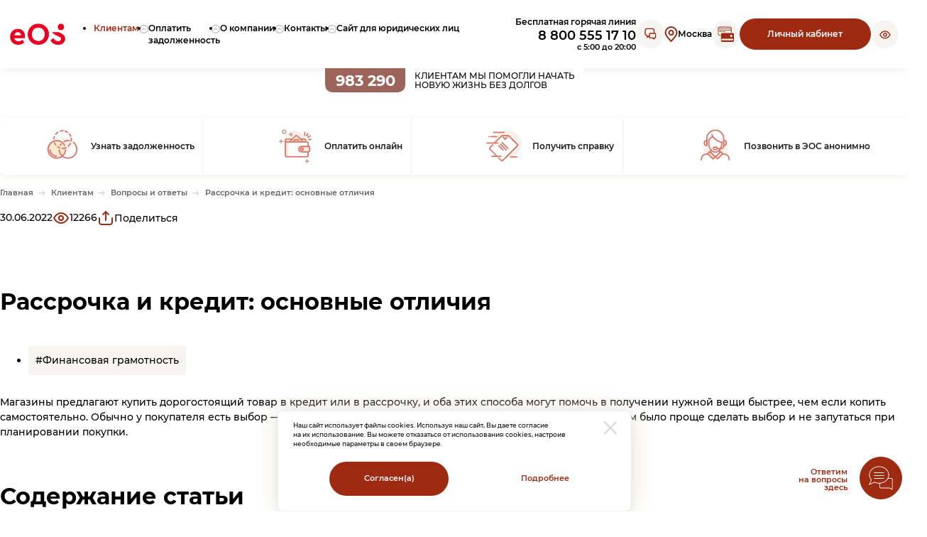

--- FILE ---
content_type: text/html; charset=UTF-8
request_url: https://oooeos.ru/customers/faq/rassrochka-i-kredit-osnovnye-otlichiya/
body_size: 18593
content:
<!DOCTYPE html><html lang="ru"><head><meta charset="UTF-8"><meta http-equiv="X-UA-Compatible" content="IE=edge"><meta name="viewport" content="width=device-width, initial-scale=1.0"><link rel="canonical" href="https://oooeos.ru/customers/faq/rassrochka-i-kredit-osnovnye-otlichiya/"><link rel="apple-touch-icon" sizes="180x180" href="/apple-touch-iconx.png"><link rel="icon" type="image/png" sizes="32x32" href="/favicon-32x32x.png"><link rel="icon" type="image/png" sizes="16x16" href="/favicon-16x16x.png"><link rel="mask-icon" href="/safari-pinned-tab.svg" color="#92341e"><meta name="theme-color" content="#ffffff"><meta name="msapplication-TileColor" content="#ffc40d"><meta name="yandex-verification" content="6b063a2c0ef065e0"><meta name="google-site-verification" content="NWWvBwrOzTM8lQr2mPGp2wwGp7z1iddIvo9xZI4_fjU"><meta name="cmsmagazine" content="8e6630d45733320aa7b5d13297a470e1"><link rel="stylesheet" href="https://cdn.jsdelivr.net/npm/@fancyapps/ui@4.0/dist/fancybox.css"><link rel="amphtml" href="https://oooeos.ru/amp/customers/faq/rassrochka-i-kredit-osnovnye-otlichiya/"><!-- Yandex.Metrika counter --><noscript><div><img src="https://mc.yandex.ru/watch/53069677" style="position:absolute; left:-9999px;" alt="" /></div></noscript><!-- /Yandex.Metrika counter --><meta name="description" content="Поговорим, в чем отличия рассрочки от кредита, чтобы Вам было проще сделать выбор и не запутаться при планировании покупки." /><link href="https://cdn.jsdelivr.net/npm/swiper@11/swiper-bundle.min.css" type="text/css"  rel="stylesheet" /><link href="https://cdn.jsdelivr.net/npm/swiper@8/swiper-bundle.min.css" type="text/css"  rel="stylesheet" /><link href="/bitrix/cache/css/s1/main/page_b535fb82b1d12e531821a49b3ebadb08/page_b535fb82b1d12e531821a49b3ebadb08_v1.css?176640593246586" type="text/css"  rel="stylesheet" /><link href="/bitrix/cache/css/s1/main/template_17e8305358ebebeec28804466a3380bb/template_17e8305358ebebeec28804466a3380bb_v1.css?176640578849048" type="text/css"  data-template-style="true" rel="stylesheet" /><meta property="og:title" content="Статья — Рассрочка и кредит: основные отличия | ООО ПКО «ЭОС», EOS Group"><meta property="og:type" content="website"><meta property="og:url" content="https://oooeos.ru/customers/faq/rassrochka-i-kredit-osnovnye-otlichiya/"><meta property="og:image" content="https://oooeos.ru/ooeosru_og.jpg"><meta property="og:description" content="Поговорим, в чем отличия рассрочки от кредита, чтобы Вам было проще сделать выбор и не запутаться при планировании покупки."><meta property="og:site_name" content="Официальный сайт ООО ПКО «ЭОС»"><title>Чем отличается кредит от рассрочки: отличие для покупателя</title></head><body><!-- <a class='sr-only sr-only-focusable skip-link' href="#skip-menu">Перейти к контенту сайта</a> --><div class='eos-eye-block'><div class='eos-eye-settings'><div class='eos-eye-setting'><p class='eos-eye-setting-title'>
        Шрифт начертание      </p><div class='eos-eye-setting-btns'><button class='eos-eye-setting-btn eye-btn__family-montserrat' data-type='family' data-style='montserrat'>
            Montserrat          </button><button class='eos-eye-setting-btn eye-btn__family-arial' data-type='family' data-style='arial'>
            Arial          </button><button class='eos-eye-setting-btn eye-btn__family-times' data-type='family' data-style='times'>
            Times New Roman          </button></div></div><div class='eos-eye-setting'><p class='eos-eye-setting-title'>
        Размер шрифта      </p><div class='eos-eye-setting-btns'><button class='eos-eye-setting-btn eye-btn__size-normal' data-type='size' data-style='normal'>
            Стандартный          </button><button class='eos-eye-setting-btn eye-btn__size-medium' data-type='size' data-style='medium'>
            Средний          </button><button class='eos-eye-setting-btn eye-btn__size-large' data-type='size' data-style='large'>
            Крупный          </button></div></div><div class='eos-eye-setting'><p class='eos-eye-setting-title'>
        Межстрочный интервал      </p><div class='eos-eye-setting-btns'><button class='eos-eye-setting-btn eye-btn__height-normal' data-type='height' data-style='normal'>
            Стандартный          </button><button class='eos-eye-setting-btn eye-btn__height-medium' data-type='height' data-style='medium'>
            Средний          </button><button class='eos-eye-setting-btn eye-btn__height-large' data-type='height' data-style='large'>
            Большой          </button></div></div><div class='eos-eye-setting'><p class='eos-eye-setting-title'>
        Интервал между буквами      </p><div class='eos-eye-setting-btns'><button class='eos-eye-setting-btn eye-btn__spacing-normal' data-type='spacing' data-style='normal'>
            Базовый          </button><button class='eos-eye-setting-btn eye-btn__spacing-medium' data-type='spacing' data-style='medium'>
            Большой          </button><button class='eos-eye-setting-btn eye-btn__spacing-large' data-type='spacing' data-style='large'>
            Очень большой          </button></div></div><div class='eos-eye-setting'><p class='eos-eye-setting-title'>
        Изображения      </p><div class='eos-eye-setting-btns'><button class='eos-eye-setting-btn eye-btn__img-on' data-type='img' data-style='on'>
            Включить          </button><button class='eos-eye-setting-btn eye-btn__img-off' data-type='img' data-style='off'>
            Отключить          </button></div></div><div class='eos-eye-setting'><p class='eos-eye-setting-title'>
        Цветовая схема      </p><div class='eos-eye-setting-btns'><button class='eos-eye-setting-btn eye-btn__palette-white' data-type='palette' data-style='white'>
            Белая          </button><button class='eos-eye-setting-btn eye-btn__palette-black' data-type='palette' data-style='black'>
            Чёрная          </button><button class='eos-eye-setting-btn eye-btn__palette-blue' data-type='palette' data-style='blue'>
            Голубая          </button><button class='eos-eye-setting-btn eye-btn__palette-beige' data-type='palette' data-style='beige'>
            Бежевая          </button><button class='eos-eye-setting-btn eye-btn__palette-green' data-type='palette' data-style='green'>
            Зелёная          </button></div></div></div><div class='eos-eye-reset'><a title='Переход на обычную версию' aria-label='Переход на обычную версию' class='eos-eye-reset-btn'><span class='eos-eye-reset-title'>Переход на&nbsp;обычную версию</span><img class='eos-eye-reset-icon' src='/img/icons/eye-red.svg' alt='Сброс настроек меню для слабовидящих'></a><a title='Закрыть меню настроек для слабовидящих' aria-label='Закрыть меню настроек для слабовидящих' class='eos-eye-close-btn'></a></div></div><header class="eos-header"><a title='Вернуться на главную страницу' aria-label='Вернуться на главную страницу' href="/" class="eos-header__logo " itemscope itemtype="https://schema.org/image"><img width='78' height='30' src="/img/EOS_WM_RGB_red.png" alt="логотип ЭОС" itemprop="image"></a><nav class='eos-menu' role='navigation'><ul class='eos-menu__top-list' role='menu'><li class='eos-menu__top-item eos-menu-active ' role="menuitem"><div aria-hidden='true' class='eos-menu__top-item-anchor'></div><a class='eos-menu__top-item-link'         href="/customers/uznat-zadolzhennost/"><div class='eos-menu__top-item-text'><span>
            Клиентам          </span></div><img aria-hidden='true' width='13' height='13' src="/include/top_menu/img/eos_arrow.svg" alt="arrow"><img aria-hidden='true' class="eos-menu__arrow-mobile" width='18' height='18' src="/include/accordion/img/accordion_arrow.svg" alt="arrow"></a><div class='eos-menu__middle-list'><a href="/" class="eos-menu__middle-list-main-link ">
          Главная страница
        </a><span aria-hidden='true' class='eos-menu__middle-list-bg'></span><ul class='eos-menu__bottom-list' role='menu'><li class='eos-menu__bottom-list-title' role="menuitem">
            О задолженности          </li><li class='eos-menu__bottom-item ' role="menuitem"><a                 href="/customers/uznat-zadolzhennost/">Узнать задолженность</a></li><li class='eos-menu__bottom-item ' role="menuitem"><a                 href="/customers/chto-delat/">Пришел исполнительный лист</a></li><li class='eos-menu__bottom-item ' role="menuitem"><a                 href="/customers/akcii/">Акции прощения</a></li><li class='eos-menu__bottom-item ' role="menuitem"><a                 href="/customers/lichnyy-kabinet/">Личный кабинет</a></li><li class='eos-menu__bottom-item ' role="menuitem"><a                 href="/customers/poluchit-spravku/">Получить справку</a></li></ul><ul class='eos-menu__bottom-list' role='menu'><li class='eos-menu__bottom-list-title' role="menuitem">
            Помогаем клиентам          </li><li class='eos-menu__bottom-item ' role="menuitem"><a                 href="/customers/naiti-raboty/">Найти работу</a></li><li class='eos-menu__bottom-item ' role="menuitem"><a                 href="/customers/povisit-fingramotnost/">Повысить финграмотность</a></li><li class='eos-menu__bottom-item ' role="menuitem"><a                 href="/customers/anonimnyy-zvonok/">Анонимный звонок</a></li><li class='eos-menu__bottom-item ' role="menuitem"><a                 href="/customers/return/">Вернуться в ЭОС</a></li><li class='eos-menu__bottom-item ' role="menuitem"><a                 href="/customers/credit-raiting/">Поднять кредитный рейтинг</a></li></ul><ul class='eos-menu__bottom-list' role='menu'><li class='eos-menu__bottom-list-title' role="menuitem">
            Дополнительно          </li><li class='eos-menu__bottom-item eos-sub-active' role="menuitem"><a                 href="/customers/faq/">Вопросы и Ответы</a></li><li class='eos-menu__bottom-item ' role="menuitem"><a                 href="/customers/application/">Мобильное приложение</a></li><li class='eos-menu__bottom-item ' role="menuitem"><a                 href="/customers/tretia-storona/">Как помочь должнику</a></li><li class='eos-menu__bottom-item ' role="menuitem"><a                 href="/customers/otzyvy/">Отзывы</a></li></ul></div></li><li class='eos-menu__top-item  eos-menu__top-item--compact' role="menuitem"><div aria-hidden='true' class='eos-menu__top-item-anchor'></div><a class='eos-menu__top-item-link'         href="/payment/"><div class='eos-menu__top-item-text'><span>
            Оплатить задолженность          </span></div><img aria-hidden='true' width='13' height='13' src="/include/top_menu/img/eos_arrow.svg" alt="arrow"><img aria-hidden='true' class="eos-menu__arrow-mobile" width='18' height='18' src="/include/accordion/img/accordion_arrow.svg" alt="arrow"></a><div class='eos-menu__middle-list'><a href="/" class="eos-menu__middle-list-main-link ">
          Главная страница
        </a><span aria-hidden='true' class='eos-menu__middle-list-bg'></span><ul class='eos-menu__bottom-list' role='menu'><li class='eos-menu__bottom-item ' role="menuitem"><a                 href="/payment/#payment-link-site">Оплатить на сайте</a></li><li class='eos-menu__bottom-item ' role="menuitem"><a rel="nofollow"                href="https://lk.oooeos.ru/login/">Оплатить в <abbr title="Личный кабинет">ЛК</abbr></a></li><li class='eos-menu__bottom-item ' role="menuitem"><a                 href="/payment/#payment-link-sberbank">Оплатить в СберБанк Онлайн</a></li></ul><ul class='eos-menu__bottom-list' role='menu'><li class='eos-menu__bottom-item ' role="menuitem"><a                 href="/payment/#payment-link-systems">Оплатить в терминале</a></li><li class='eos-menu__bottom-item ' role="menuitem"><a                 href="/payment/#payment-link-store">Оплатить в магазине</a></li></ul><ul class='eos-menu__bottom-list' role='menu'><li class='eos-menu__bottom-item ' role="menuitem"><a                 href="/payment/#payment-link-bank">Оплатить в банке</a></li><li class='eos-menu__bottom-item ' role="menuitem"><a                 href="/payment/special/">Специальные предложения</a></li></ul></div></li><li class='eos-menu__top-item  ' role="menuitem"><div aria-hidden='true' class='eos-menu__top-item-anchor'></div><a class='eos-menu__top-item-link'         href="/about/"><div class='eos-menu__top-item-text'><span>
            О&nbsp;компании          </span></div><img aria-hidden='true' width='13' height='13' src="/include/top_menu/img/eos_arrow.svg" alt="arrow"><img aria-hidden='true' class="eos-menu__arrow-mobile" width='18' height='18' src="/include/accordion/img/accordion_arrow.svg" alt="arrow"></a><div class='eos-menu__middle-list'><a href="/" class="eos-menu__middle-list-main-link ">
          Главная страница
        </a><span aria-hidden='true' class='eos-menu__middle-list-bg'></span><ul class='eos-menu__bottom-list' role='menu'><li class='eos-menu__bottom-item ' role="menuitem"><a                 href="/about/">Об ЭОС Россия</a></li><li class='eos-menu__bottom-item ' role="menuitem"><a                 href="/about/history/">История компании</a></li></ul><ul class='eos-menu__bottom-list' role='menu'><li class='eos-menu__bottom-item ' role="menuitem"><a                 href="/about/career/">Карьера в ЭОС</a></li><li class='eos-menu__bottom-item ' role="menuitem"><a                 href="/about/documents/">Документы</a></li></ul><ul class='eos-menu__bottom-list' role='menu'></ul></div></li><li class='eos-menu__top-item  ' role="menuitem"><div aria-hidden='true' class='eos-menu__top-item-anchor'></div><a class='eos-menu__top-item-link'         href="/contacts/"><div class='eos-menu__top-item-text'><span>
            Контакты          </span></div><img aria-hidden='true' width='13' height='13' src="/include/top_menu/img/eos_arrow.svg" alt="arrow"><img aria-hidden='true' class="eos-menu__arrow-mobile" width='18' height='18' src="/include/accordion/img/accordion_arrow.svg" alt="arrow"></a><div class='eos-menu__middle-list'><a href="/" class="eos-menu__middle-list-main-link ">
          Главная страница
        </a><span aria-hidden='true' class='eos-menu__middle-list-bg'></span><ul class='eos-menu__bottom-list' role='menu'><li class='eos-menu__bottom-item ' role="menuitem"><a                 href="/contacts/moskva/">Адреса офисов <br> и терминалов</a></li><li class='eos-menu__bottom-item ' role="menuitem"><a                 href="/contacts/requisites/">Реквизиты</a></li></ul><ul class='eos-menu__bottom-list' role='menu'><li><div class="contact-block"><div class="contact-block__title">
                Горячая линия
              </div><div class="contact-block__wrapper"><a class="contact-block__phone comagic_phone12" href="tel:+78005551710">8&nbsp;800&nbsp;555 17&nbsp;10</a><span>
                  c&nbsp;5:00 до&nbsp;20:00
                </span></div></div></li><li><div class="contact-block"><div class="contact-block__title">
                Анонимный звонок
              </div><div class="contact-block__wrapper"><a class="contact-block__phone" href="tel:+78007750204">8&nbsp;800&nbsp;775 02&nbsp;04</a><span>
                  c&nbsp;8:00 до&nbsp;17:00
                </span></div></div></li><li><div class="contact-block"><div class="contact-block__title"><span>Звонок юристу</span><span class="contact-block__title-info"> (судебная стадия взыскания)</span></div><div class="contact-block__wrapper"><a class="contact-block__phone" href="tel:+78005559817">8&nbsp;800&nbsp;555 98&nbsp;17</a><span>
                  c&nbsp;5:00 до&nbsp;18:00
                </span></div></div></li></ul><ul class='eos-menu__bottom-list' role='menu'><li><div class="address-block"><div class="address-block__title eos-red-text">
                Юридический адрес:
              </div><p class="address-block__info">
                117105, г. Москва, Варшавское шоссе, <br>
                д. 26, этаж 2, часть нежилого <br>
                помещения № 8
              </p></div></li><li><a href="mailto:eos@oooeos.ru" class="address-block__email">eos@oooeos.ru</a></li></ul></div></li><li class='eos-menu__top-item  eos-menu__top-item--link' role="menuitem"><div aria-hidden='true' class='eos-menu__top-item-anchor'></div><a class='eos-menu__top-item-link' rel="nofollow"        href="https://b2b.oooeos.ru/"><div class='eos-menu__top-item-text'><span>
            Сайт для юридических&nbsp;лиц          </span></div><img aria-hidden='true' width='13' height='13' src="/include/top_menu/img/eos_arrow.svg" alt="arrow"><img aria-hidden='true' class="eos-menu__arrow-mobile" width='18' height='18' src="/include/accordion/img/accordion_arrow.svg" alt="arrow"></a></li></ul></nav><div class="eos-hot-line eos-header__info"><p class="eos-hot-line__title">
    Бесплатная горячая линия  </p><a href="tel:+78005551710" class="eos-hot-line__phone comagic_phone10">
    8&nbsp;800&nbsp;555 17&nbsp;10  </a><p class="eos-hot-line__time">
      c&nbsp;5:00    до&nbsp;20:00    </p></div><a class="eos-header__chat help-buttons__trigger--single"><span class='sr-only'>Открыть чат с ЭОС</span><svg aria-hidden='true' width="100%" height="100%" viewBox="0 0 55 55" fill="none" xmlns="http://www.w3.org/2000/svg"><circle cx="27.5" cy="27.5" r="27.5" fill="#F7F5F2"/><path d="M26 30L22.9247 33.1137C22.4958 33.548 22.2813 33.7652 22.097 33.7805C21.937 33.7938 21.7804 33.7295 21.676 33.6076C21.5556 33.4672 21.5556 33.162 21.5556 32.5515V30.9916C21.5556 30.444 21.1071 30.0477 20.5652 29.9683V29.9683C19.2537 29.7762 18.2238 28.7463 18.0317 27.4348C18 27.2186 18 26.9605 18 26.4444V21.8C18 20.1198 18 19.2798 18.327 18.638C18.6146 18.0735 19.0735 17.6146 19.638 17.327C20.2798 17 21.1198 17 22.8 17H30.2C31.8802 17 32.7202 17 33.362 17.327C33.9265 17.6146 34.3854 18.0735 34.673 18.638C35 19.2798 35 20.1198 35 21.8V26M35 37L32.8236 35.4869C32.5177 35.2742 32.3647 35.1678 32.1982 35.0924C32.0504 35.0255 31.8951 34.9768 31.7356 34.9474C31.5558 34.9143 31.3695 34.9143 30.9969 34.9143H29.2C28.0799 34.9143 27.5198 34.9143 27.092 34.6963C26.7157 34.5046 26.4097 34.1986 26.218 33.8223C26 33.3944 26 32.8344 26 31.7143V29.2C26 28.0799 26 27.5198 26.218 27.092C26.4097 26.7157 26.7157 26.4097 27.092 26.218C27.5198 26 28.0799 26 29.2 26H34.8C35.9201 26 36.4802 26 36.908 26.218C37.2843 26.4097 37.5903 26.7157 37.782 27.092C38 27.5198 38 28.0799 38 29.2V31.9143C38 32.8462 38 33.3121 37.8478 33.6797C37.6448 34.1697 37.2554 34.5591 36.7654 34.762C36.3978 34.9143 35.9319 34.9143 35 34.9143V37Z" stroke="#9E2B11" stroke-width="2" stroke-linecap="round" stroke-linejoin="round"/></svg></a><button class='eos-select-city__open'><img aria-hidden='true' src='/include/select_city/city.svg' alt='Иконка - Ваш город' width='19' height='22'><span>Москва</span></button><a title='Перейти на страницу "Погасить задолженность онлайн"' href="/payment/" class="eos-header__wallet"></a><a title='Перейти на страницу "Личный кабинет"' target='_blank' rel='nofollow' href="https://lk.oooeos.ru/" class="eos-button eos-button--red eos-header__lk">
    Личный кабинет
  </a><a aria-label='Открыть меню настроек для слабовидящих' class='eos-header__eye' role='button'></a><a aria-label='Перейти на страницу личного кабинета' target='_blank' rel='nofollow' href="https://lk.oooeos.ru/" class="eos-header__mobile-lk"></a><button aria-label='Открыть мобильное меню' class="eos-header__burger"></button><div class="eos-counter "><div class='eos-counter__content'><p class="eos-counter__number"></p><p class="eos-counter__text"><span class="eos-counter__text-clients">клиентам</span> мы&nbsp;помогли начать <br> новую жизнь без долгов
  </p></div></div></header><main id='skip-menu'><div class='eos-select-city'><div class='eos-select-city__container'><header class='eos-select-city__header'><img width='78' height='30' src='/img/EOS_WM_RGB_red.png' alt='логотип ЭОС'><button class='eos-select-city__close'><img src='/include/select_city/cross.svg' alt='Кнопка закрытия выбора города'></button></header><div class='eos-container eos-section eos-select-city__content'><input class='eos-select-city__input' type='text' placeholder='Найти свой город'><div class='eos-select-city__items-container'><div class='eos-select-city__items'><p class='eos-select-city__empty eos-select-city__empty--hide'>
            Нет результатов
          </p><ul data-city='А' class='eos-select-city__list'><li class='eos-select-city__item eos-select-city__letter eos-select-city__item--active'><a class='eos-select-city__link' data-city='А'>
                  А                </a></li><li class='eos-select-city__item eos-select-city__item--active'><a class='eos-select-city__link' href='/contacts/abakan/' data-city='Абакан' data-id='828' data-code='abakan' data-time_diff_with_msk='+4'>
                Абакан              </a></li><li class='eos-select-city__item eos-select-city__item--active'><a class='eos-select-city__link' href='/contacts/astrakhan/' data-city='Астрахань' data-id='834' data-code='astrakhan' data-time_diff_with_msk='+1'>
                Астрахань              </a></li></ul><ul data-city='Б' class='eos-select-city__list'><li class='eos-select-city__item eos-select-city__letter eos-select-city__item--active'><a class='eos-select-city__link' data-city='Б'>
                  Б                </a></li><li class='eos-select-city__item eos-select-city__item--active'><a class='eos-select-city__link' href='/contacts/barnaul/' data-city='Барнаул' data-id='812' data-code='barnaul' data-time_diff_with_msk='+4'>
                Барнаул              </a></li><li class='eos-select-city__item eos-select-city__item--active'><a class='eos-select-city__link' href='/contacts/blagoveshchensk/' data-city='Благовещенск' data-id='831' data-code='blagoveshchensk' data-time_diff_with_msk='+6'>
                Благовещенск              </a></li><li class='eos-select-city__item eos-select-city__item--active'><a class='eos-select-city__link' href='/contacts/bryansk/' data-city='Брянск' data-id='827' data-code='bryansk' data-time_diff_with_msk='0'>
                Брянск              </a></li></ul><ul data-city='В' class='eos-select-city__list'><li class='eos-select-city__item eos-select-city__letter eos-select-city__item--active'><a class='eos-select-city__link' data-city='В'>
                  В                </a></li><li class='eos-select-city__item eos-select-city__item--active'><a class='eos-select-city__link' href='/contacts/vladivostok/' data-city='Владивосток' data-id='11444' data-code='vladivostok' data-time_diff_with_msk='+7'>
                Владивосток              </a></li><li class='eos-select-city__item eos-select-city__item--active'><a class='eos-select-city__link' href='/contacts/volgograd/' data-city='Волгоград' data-id='793' data-code='volgograd' data-time_diff_with_msk='0'>
                Волгоград              </a></li><li class='eos-select-city__item eos-select-city__item--active'><a class='eos-select-city__link' href='/contacts/vologda/' data-city='Вологда' data-id='819' data-code='vologda' data-time_diff_with_msk='0'>
                Вологда              </a></li><li class='eos-select-city__item eos-select-city__item--active'><a class='eos-select-city__link' href='/contacts/voronezh/' data-city='Воронеж' data-id='794' data-code='voronezh' data-time_diff_with_msk='0'>
                Воронеж              </a></li></ul><ul data-city='Е' class='eos-select-city__list'><li class='eos-select-city__item eos-select-city__letter eos-select-city__item--active'><a class='eos-select-city__link' data-city='Е'>
                  Е                </a></li><li class='eos-select-city__item eos-select-city__item--active'><a class='eos-select-city__link' href='/contacts/ekaterinburg/' data-city='Екатеринбург' data-id='795' data-code='ekaterinburg' data-time_diff_with_msk='+2'>
                Екатеринбург              </a></li></ul><ul data-city='И' class='eos-select-city__list'><li class='eos-select-city__item eos-select-city__letter eos-select-city__item--active'><a class='eos-select-city__link' data-city='И'>
                  И                </a></li><li class='eos-select-city__item eos-select-city__item--active'><a class='eos-select-city__link' href='/contacts/ivanovo/' data-city='Иваново' data-id='11628' data-code='ivanovo' data-time_diff_with_msk='0'>
                Иваново              </a></li><li class='eos-select-city__item eos-select-city__item--active'><a class='eos-select-city__link' href='/contacts/izhevsk/' data-city='Ижевск' data-id='821' data-code='izhevsk' data-time_diff_with_msk='+1'>
                Ижевск              </a></li><li class='eos-select-city__item eos-select-city__item--active'><a class='eos-select-city__link' href='/contacts/irkutsk/' data-city='Иркутск' data-id='811' data-code='irkutsk' data-time_diff_with_msk='+5'>
                Иркутск              </a></li></ul><ul data-city='К' class='eos-select-city__list'><li class='eos-select-city__item eos-select-city__letter eos-select-city__item--active'><a class='eos-select-city__link' data-city='К'>
                  К                </a></li><li class='eos-select-city__item eos-select-city__item--active'><a class='eos-select-city__link' href='/contacts/kazan/' data-city='Казань' data-id='796' data-code='kazan' data-time_diff_with_msk='0'>
                Казань              </a></li><li class='eos-select-city__item eos-select-city__item--active'><a class='eos-select-city__link' href='/contacts/kaliningrad/' data-city='Калининград' data-id='11812' data-code='kaliningrad' data-time_diff_with_msk='-1'>
                Калининград              </a></li><li class='eos-select-city__item eos-select-city__item--active'><a class='eos-select-city__link' href='/contacts/kaluga/' data-city='Калуга' data-id='797' data-code='kaluga' data-time_diff_with_msk='0'>
                Калуга              </a></li><li class='eos-select-city__item eos-select-city__item--active'><a class='eos-select-city__link' href='/contacts/kirov/' data-city='Киров' data-id='829' data-code='kirov' data-time_diff_with_msk='0'>
                Киров              </a></li><li class='eos-select-city__item eos-select-city__item--active'><a class='eos-select-city__link' href='/contacts/krasnodar/' data-city='Краснодар' data-id='798' data-code='krasnodar' data-time_diff_with_msk='0'>
                Краснодар              </a></li><li class='eos-select-city__item eos-select-city__item--active'><a class='eos-select-city__link' href='/contacts/krasnoyarsk/' data-city='Красноярск' data-id='799' data-code='krasnoyarsk' data-time_diff_with_msk='+4'>
                Красноярск              </a></li><li class='eos-select-city__item eos-select-city__item--active'><a class='eos-select-city__link' href='/contacts/kurgan/' data-city='Курган' data-id='824' data-code='kurgan' data-time_diff_with_msk='+2'>
                Курган              </a></li><li class='eos-select-city__item eos-select-city__item--active'><a class='eos-select-city__link' href='/contacts/kursk/' data-city='Курск' data-id='820' data-code='kursk' data-time_diff_with_msk='0'>
                Курск              </a></li></ul><ul data-city='Л' class='eos-select-city__list'><li class='eos-select-city__item eos-select-city__letter eos-select-city__item--active'><a class='eos-select-city__link' data-city='Л'>
                  Л                </a></li><li class='eos-select-city__item eos-select-city__item--active'><a class='eos-select-city__link' href='/contacts/lipetsk/' data-city='Липецк' data-id='835' data-code='lipetsk' data-time_diff_with_msk='0'>
                Липецк              </a></li></ul><ul data-city='М' class='eos-select-city__list'><li class='eos-select-city__item eos-select-city__letter eos-select-city__item--active'><a class='eos-select-city__link' data-city='М'>
                  М                </a></li><li class='eos-select-city__item eos-select-city__item--active'><a class='eos-select-city__link' href='/contacts/magnitogorsk/' data-city='Магнитогорск' data-id='809' data-code='magnitogorsk' data-time_diff_with_msk='+2'>
                Магнитогорск              </a></li><li class='eos-select-city__item eos-select-city__item--active'><a class='eos-select-city__link' href='/contacts/moskva/' data-city='Москва' data-id='800' data-code='moskva' data-time_diff_with_msk='0'>
                Москва              </a></li></ul><ul data-city='Н' class='eos-select-city__list'><li class='eos-select-city__item eos-select-city__letter eos-select-city__item--active'><a class='eos-select-city__link' data-city='Н'>
                  Н                </a></li><li class='eos-select-city__item eos-select-city__item--active'><a class='eos-select-city__link' href='/contacts/nizhnij-novgorod/' data-city='Нижний Новгород' data-id='801' data-code='nizhnij-novgorod' data-time_diff_with_msk='0'>
                Нижний Новгород              </a></li><li class='eos-select-city__item eos-select-city__item--active'><a class='eos-select-city__link' href='/contacts/novokuznetsk/' data-city='Новокузнецк' data-id='816' data-code='novokuznetsk' data-time_diff_with_msk='+4'>
                Новокузнецк              </a></li><li class='eos-select-city__item eos-select-city__item--active'><a class='eos-select-city__link' href='/contacts/novosibirsk/' data-city='Новосибирск' data-id='802' data-code='novosibirsk' data-time_diff_with_msk='+4'>
                Новосибирск              </a></li></ul><ul data-city='О' class='eos-select-city__list'><li class='eos-select-city__item eos-select-city__letter eos-select-city__item--active'><a class='eos-select-city__link' data-city='О'>
                  О                </a></li><li class='eos-select-city__item eos-select-city__item--active'><a class='eos-select-city__link' href='/contacts/omsk/' data-city='Омск' data-id='818' data-code='omsk' data-time_diff_with_msk='+3'>
                Омск              </a></li><li class='eos-select-city__item eos-select-city__item--active'><a class='eos-select-city__link' href='/contacts/orenburg/' data-city='Оренбург' data-id='823' data-code='orenburg' data-time_diff_with_msk='+2'>
                Оренбург              </a></li></ul><ul data-city='П' class='eos-select-city__list'><li class='eos-select-city__item eos-select-city__letter eos-select-city__item--active'><a class='eos-select-city__link' data-city='П'>
                  П                </a></li><li class='eos-select-city__item eos-select-city__item--active'><a class='eos-select-city__link' href='/contacts/penza/' data-city='Пенза' data-id='11514' data-code='penza' data-time_diff_with_msk='0'>
                Пенза              </a></li><li class='eos-select-city__item eos-select-city__item--active'><a class='eos-select-city__link' href='/contacts/perm/' data-city='Пермь' data-id='825' data-code='perm' data-time_diff_with_msk='+2'>
                Пермь              </a></li></ul><ul data-city='Р' class='eos-select-city__list'><li class='eos-select-city__item eos-select-city__letter eos-select-city__item--active'><a class='eos-select-city__link' data-city='Р'>
                  Р                </a></li><li class='eos-select-city__item eos-select-city__item--active'><a class='eos-select-city__link' href='/contacts/rostov-na-donu/' data-city='Ростов-на-Дону' data-id='803' data-code='rostov-na-donu' data-time_diff_with_msk='0'>
                Ростов-на-Дону              </a></li><li class='eos-select-city__item eos-select-city__item--active'><a class='eos-select-city__link' href='/contacts/ryazan/' data-city='Рязань' data-id='817' data-code='ryazan' data-time_diff_with_msk='0'>
                Рязань              </a></li></ul><ul data-city='С' class='eos-select-city__list'><li class='eos-select-city__item eos-select-city__letter eos-select-city__item--active'><a class='eos-select-city__link' data-city='С'>
                  С                </a></li><li class='eos-select-city__item eos-select-city__item--active'><a class='eos-select-city__link' href='/contacts/samara/' data-city='Самара' data-id='804' data-code='samara' data-time_diff_with_msk='+1'>
                Самара              </a></li><li class='eos-select-city__item eos-select-city__item--active'><a class='eos-select-city__link' href='/contacts/sankt-peterburg/' data-city='Санкт-Петербург' data-id='805' data-code='sankt-peterburg' data-time_diff_with_msk='0'>
                Санкт-Петербург              </a></li><li class='eos-select-city__item eos-select-city__item--active'><a class='eos-select-city__link' href='/contacts/saratov/' data-city='Саратов' data-id='833' data-code='saratov' data-time_diff_with_msk='+1'>
                Саратов              </a></li><li class='eos-select-city__item eos-select-city__item--active'><a class='eos-select-city__link' href='/contacts/sochi/' data-city='Сочи' data-id='837' data-code='sochi' data-time_diff_with_msk='0'>
                Сочи              </a></li><li class='eos-select-city__item eos-select-city__item--active'><a class='eos-select-city__link' href='/contacts/stavropol/' data-city='Ставрополь' data-id='826' data-code='stavropol' data-time_diff_with_msk='0'>
                Ставрополь              </a></li><li class='eos-select-city__item eos-select-city__item--active'><a class='eos-select-city__link' href='/contacts/surgut/' data-city='Сургут' data-id='11454' data-code='surgut' data-time_diff_with_msk='+2'>
                Сургут              </a></li></ul><ul data-city='Т' class='eos-select-city__list'><li class='eos-select-city__item eos-select-city__letter eos-select-city__item--active'><a class='eos-select-city__link' data-city='Т'>
                  Т                </a></li><li class='eos-select-city__item eos-select-city__item--active'><a class='eos-select-city__link' href='/contacts/tver/' data-city='Тверь' data-id='806' data-code='tver' data-time_diff_with_msk='0'>
                Тверь              </a></li><li class='eos-select-city__item eos-select-city__item--active'><a class='eos-select-city__link' href='/contacts/tomsk/' data-city='Томск' data-id='815' data-code='tomsk' data-time_diff_with_msk='+4'>
                Томск              </a></li><li class='eos-select-city__item eos-select-city__item--active'><a class='eos-select-city__link' href='/contacts/tula/' data-city='Тула' data-id='836' data-code='tula' data-time_diff_with_msk='0'>
                Тула              </a></li><li class='eos-select-city__item eos-select-city__item--active'><a class='eos-select-city__link' href='/contacts/tyumen/' data-city='Тюмень' data-id='814' data-code='tyumen' data-time_diff_with_msk='+2'>
                Тюмень              </a></li></ul><ul data-city='У' class='eos-select-city__list'><li class='eos-select-city__item eos-select-city__letter eos-select-city__item--active'><a class='eos-select-city__link' data-city='У'>
                  У                </a></li><li class='eos-select-city__item eos-select-city__item--active'><a class='eos-select-city__link' href='/contacts/ulan-ude/' data-city='Улан-Удэ' data-id='813' data-code='ulan-ude' data-time_diff_with_msk='+5'>
                Улан-Удэ              </a></li><li class='eos-select-city__item eos-select-city__item--active'><a class='eos-select-city__link' href='/contacts/ulyanovsk/' data-city='Ульяновск' data-id='832' data-code='ulyanovsk' data-time_diff_with_msk='+1'>
                Ульяновск              </a></li><li class='eos-select-city__item eos-select-city__item--active'><a class='eos-select-city__link' href='/contacts/ufa/' data-city='Уфа' data-id='807' data-code='ufa' data-time_diff_with_msk='+2'>
                Уфа              </a></li></ul><ul data-city='Х' class='eos-select-city__list'><li class='eos-select-city__item eos-select-city__letter eos-select-city__item--active'><a class='eos-select-city__link' data-city='Х'>
                  Х                </a></li><li class='eos-select-city__item eos-select-city__item--active'><a class='eos-select-city__link' href='/contacts/habarovsk/' data-city='Хабаровск' data-id='810' data-code='habarovsk' data-time_diff_with_msk='+7'>
                Хабаровск              </a></li></ul><ul data-city='Ч' class='eos-select-city__list'><li class='eos-select-city__item eos-select-city__letter eos-select-city__item--active'><a class='eos-select-city__link' data-city='Ч'>
                  Ч                </a></li><li class='eos-select-city__item eos-select-city__item--active'><a class='eos-select-city__link' href='/contacts/cheboksary/' data-city='Чебоксары' data-id='11438' data-code='cheboksary' data-time_diff_with_msk='0'>
                Чебоксары              </a></li><li class='eos-select-city__item eos-select-city__item--active'><a class='eos-select-city__link' href='/contacts/chelyabinsk/' data-city='Челябинск' data-id='808' data-code='chelyabinsk' data-time_diff_with_msk='+2'>
                Челябинск              </a></li><li class='eos-select-city__item eos-select-city__item--active'><a class='eos-select-city__link' href='/contacts/chita/' data-city='Чита' data-id='822' data-code='chita' data-time_diff_with_msk='+6'>
                Чита              </a></li></ul><ul data-city='Ю' class='eos-select-city__list'><li class='eos-select-city__item eos-select-city__letter eos-select-city__item--active'><a class='eos-select-city__link' data-city='Ю'>
                  Ю                </a></li><li class='eos-select-city__item eos-select-city__item--active'><a class='eos-select-city__link' href='/contacts/yuzhno-sakhalinsk/' data-city='Южно-Сахалинск' data-id='11453' data-code='yuzhno-sakhalinsk' data-time_diff_with_msk='+8'>
                Южно-Сахалинск              </a></li></ul><ul data-city='Я' class='eos-select-city__list'><li class='eos-select-city__item eos-select-city__letter eos-select-city__item--active'><a class='eos-select-city__link' data-city='Я'>
                  Я                </a></li><li class='eos-select-city__item eos-select-city__item--active'><a class='eos-select-city__link' href='/contacts/yakutsk/' data-city='Якутск' data-id='830' data-code='yakutsk' data-time_diff_with_msk='+6'>
                Якутск              </a></li></ul></div></div></div></div></div><!-- stream_baner >> --><!-- << stream_baner --><div class="eos-container eos-actions--margin-top eos-actions--invisible"><span class="sr-only">
    Меню с информацией о задолженности
  </span><ul class="eos-actions "><li class="eos-actions__item"><img src="/include/actions_bar/img/1.svg" alt="Иконка - узнать задолженность" aria-hidden="true" style="speak:none;" tabindex="-1" class="eos-actions__icon"><span class="eos-actions__title">
        Узнать задолженность      </span><a href="/customers/uznat-zadolzhennost/" onclick="ym(53069677, 'reachGoal', 'debt_click'); ga('gtm1.send', 'event', 'debt', 'click', 'debt_click'); return true;" class="eos-actions__link"><span>
          Узнать задолженность        </span></a></li><li class="eos-actions__item"><img src="/include/actions_bar/img/2.svg" alt="Иконка - оплатить онлайн" aria-hidden="true" style="speak:none;" tabindex="-1" class="eos-actions__icon"><span class="eos-actions__title">
        Оплатить онлайн      </span><a href="/payment/" onclick="" class="eos-actions__link"><span>
          Оплатить онлайн        </span></a></li><li class="eos-actions__item"><img src="/include/actions_bar/img/3.svg" alt="Иконка - получить справку" aria-hidden="true" style="speak:none;" tabindex="-1" class="eos-actions__icon"><span class="eos-actions__title">
        Получить справку      </span><a href="/customers/poluchit-spravku/" onclick="ym(53069677, 'reachGoal', 'reference_click');  ga('gtm1.send', 'event', 'reference', 'click', 'reference_click'); return true;" class="eos-actions__link"><span>
          Получить справку        </span></a></li><li class="eos-actions__item"><img src="/include/actions_bar/img/4.svg" alt="Иконка - позвонить в ЭОС анонимно" aria-hidden="true" style="speak:none;" tabindex="-1" class="eos-actions__icon"><span class="eos-actions__title">
        Позвонить в&nbsp;ЭОС анонимно      </span><a href="/customers/anonimnyy-zvonok/" onclick="" class="eos-actions__link"><span>
          Позвонить в&nbsp;ЭОС анонимно        </span></a></li></ul></div><div class="eos-container eos-section eos-breadcrumbs-section"><span class="sr-only">
    Хлебные крошки сайта
  </span><ul itemscope itemtype="http://schema.org/BreadcrumbList" class="eos-breadcrumbs "><li itemprop="itemListElement" itemscope itemtype="http://schema.org/ListItem" class='eos-breadcrumbs__item'><a itemprop="item" class="eos-breadcrumbs__link" href='/'><span itemprop="name" class="eos-breadcrumbs__title">
          Главная
        </span></a><meta itemprop="position" content="1"></li><li itemprop="itemListElement" itemscope itemtype="http://schema.org/ListItem" class='eos-breadcrumbs__item'><a itemprop="item" class="eos-breadcrumbs__link" href='/customers/uznat-zadolzhennost/'><span itemprop="name" class="eos-breadcrumbs__title">
          Клиентам        </span></a><meta itemprop="position" content="2"></li><li itemprop="itemListElement" itemscope itemtype="http://schema.org/ListItem" class='eos-breadcrumbs__item'><a itemprop="item" class="eos-breadcrumbs__link" href='/customers/faq/'><span itemprop="name" class="eos-breadcrumbs__title">
          Вопросы и ответы        </span></a><meta itemprop="position" content="3"></li><li itemprop="itemListElement" itemscope itemtype="http://schema.org/ListItem" class='eos-breadcrumbs__item'><a itemprop="item" class="eos-breadcrumbs__link" href='/customers/faq/rassrochka-i-kredit-osnovnye-otlichiya/'><span itemprop="name" class="eos-breadcrumbs__title">
          Рассрочка и кредит: основные отличия        </span></a><meta itemprop="position" content="4"></li></ul></div><section class="eos-container eos-section faq-detail" itemscope itemtype="https://schema.org/Article"><div class="faq-detail__info"><span>
		30.06.2022	</span><p itemprop="datePublished" style='display: none'>
		2022-06-30	</p><div class='faq-detail__show-counter'><svg width="24" height="24" viewBox="0 0 24 24" fill="none" xmlns="http://www.w3.org/2000/svg"><path d="M2.42012 12.7132C2.28394 12.4975 2.21584 12.3897 2.17772 12.2234C2.14909 12.0985 2.14909 11.9015 2.17772 11.7766C2.21584 11.6103 2.28394 11.5025 2.42012 11.2868C3.54553 9.50484 6.8954 5 12.0004 5C17.1054 5 20.4553 9.50484 21.5807 11.2868C21.7169 11.5025 21.785 11.6103 21.8231 11.7766C21.8517 11.9015 21.8517 12.0985 21.8231 12.2234C21.785 12.3897 21.7169 12.4975 21.5807 12.7132C20.4553 14.4952 17.1054 19 12.0004 19C6.8954 19 3.54553 14.4952 2.42012 12.7132Z" stroke="#9E2B11" stroke-width="2" stroke-linecap="round" stroke-linejoin="round"/><path d="M12.0004 15C13.6573 15 15.0004 13.6569 15.0004 12C15.0004 10.3431 13.6573 9 12.0004 9C10.3435 9 9.0004 10.3431 9.0004 12C9.0004 13.6569 10.3435 15 12.0004 15Z" stroke="#9E2B11" stroke-width="2" stroke-linecap="round" stroke-linejoin="round"/></svg><span>12266</span></div><div class='faq-share'><div class='faq-share__btn'><svg class='faq-share__svg' width="24" height="24" viewBox="0 0 24 24" fill="none" xmlns="http://www.w3.org/2000/svg"><path d="M21 12V16.2C21 17.8802 21 18.7202 20.673 19.362C20.3854 19.9265 19.9265 20.3854 19.362 20.673C18.7202 21 17.8802 21 16.2 21H7.8C6.11984 21 5.27976 21 4.63803 20.673C4.07354 20.3854 3.6146 19.9265 3.32698 19.362C3 18.7202 3 17.8802 3 16.2V12M16 7L12 3M12 3L8 7M12 3V15" stroke="#9E2B11" stroke-width="2" stroke-linecap="round" stroke-linejoin="round"/></svg><span class='faq-share__title'>Поделиться</span></div><div class='faq-share__content'><div class="ya-share2 faq-share__ya"
				data-curtain data-size="l"
				data-shape="round"
				data-services="whatsapp,telegram,vkontakte,moimir"></div><div class='faq-share__item faq-share__item--copy'><div class='faq-share__link'><div class='faq-share__link-img'><img src='/local/templates/main/components/bitrix/news.detail/faq/img/share-copy.svg' alt=''></div><span>Копировать ссылку</span></div><span class='faq-share__hidden-text'>https://oooeos.ru/customers/faq/rassrochka-i-kredit-osnovnye-otlichiya/</span></div></div></div></div><div class='faq-detail__intro'><div><h1 class="faq-detail__title" itemprop="headline name">
			Рассрочка и кредит: основные отличия		</h1></div></div><a href='/customers/faq/rassrochka-i-kredit-osnovnye-otlichiya/' itemprop="mainEntityOfPage" style='display: none'>https://test.oooeos.ru/customers/faq/rassrochka-i-kredit-osnovnye-otlichiya/</a><div itemprop="description" style='display: none'>
	
  Магазины предлагают купить дорогостоящий товар в&nbsp;кредит или в&nbsp;рассрочку, и&nbsp;оба этих способа могут помочь в&nbsp;получении нужной вещи быстрее, чем если</div><p itemprop="dateModified" style='display: none'>
	2024-06-18</p><div itemscope itemtype="https://schema.org/Organization" itemprop="publisher" style='display: none'><div itemscope itemtype="https://schema.org/ImageObject" itemprop="logo"><img width='78' height='30' src="/img/EOS_WM_RGB_red.png" alt="логотип ЭОС" itemprop="url image"><span itemprop="name">ООО ПКО “ЭОС”</span><a itemprop="telephone" href='tel:88005551710'>88005551710</a><span itemprop="address">г. Москва, Варшавское шоссе, д. 26</span></div></div><ul class="faq-detail__tags"><li class="faq-detail__tag"><a href="/customers/faq/finansovaya-gramotnost/" class="faq-detail__tag-link">
			#Финансовая грамотность		</a></li></ul><!-- authors --><!-- authors --><!-- add akcii >> --><!-- << add akcii --><div class="faq-detail__content" itemprop="articleBody"><p>
  Магазины предлагают купить дорогостоящий товар в&nbsp;кредит или в&nbsp;рассрочку, и&nbsp;оба этих способа могут помочь в&nbsp;получении нужной вещи быстрее, чем если копить самостоятельно. Обычно у&nbsp;покупателя есть выбор&nbsp;&mdash; один вариант или другой. Поговорим, в&nbsp;чем различия, чтобы Вам было проще сделать выбор и&nbsp;не&nbsp;запутаться при планировании покупки.
</p><h2>Содержание статьи</h2><ul><li><a href="#protsenty">Проценты</a><li><a href="#srok-zayma">Срок займа</a><li><a href="#usloviya">Условия</a><li><a href="#pervonachalnyy-vznos">Первоначальный взнос</a><li><a href="#osobennosti-oformleniya">Особенности оформления</a><li><a href="#v-chem-vygoda-rassrochki-dlya-magazina-ili-banka">В&nbsp;чем выгода рассрочки для магазина или банка</a><li><a href="#chto-vybrat-kredit-ili-rassrochku">Что выбрать: кредит или рассрочку</a></ul><h2 id="protsenty">Проценты</h2><p>
  Это главное отличие, о&nbsp;котором знают почти все. За&nbsp;кредит в&nbsp;любом случае придется платить процент по&nbsp;установленной ставке, рассрочка&nbsp;же беспроцентная. На&nbsp;самом деле это не&nbsp;совсем так: если рассрочку магазин проводит через банк, а&nbsp;не&nbsp;предоставляет самостоятельно, значит, проценты есть&nbsp;&mdash; просто они скрытые. Но&nbsp;для покупателя это не&nbsp;имеет значения. Цена купленного товара никак не&nbsp;отличается от&nbsp;стоимости без рассрочки. Правда, для беспроцентного погашения нужно строго придерживаться графика платежей. В&nbsp;противном случае покупателя могут ждать штрафы и&nbsp;прочие неприятные санкции.
</p><h2 id="srok-zayma">Срок займа</h2><p>
  Рассрочка обычно намного короче&nbsp;&mdash; не&nbsp;более 6&nbsp;месяцев, а&nbsp;часто и&nbsp;вовсе 2&ndash;3&nbsp;месяца. Кредит&nbsp;же в&nbsp;зависимости от&nbsp;суммы покупки может длиться до&nbsp;5&nbsp;лет, а&nbsp;это, разумеется, сказывается на&nbsp;размере ежемесячного взноса. Правда, при рассрочке не&nbsp;будет переплат&nbsp;&mdash; это аргумент в&nbsp;ее&nbsp;пользу. Но&nbsp;кредит может быть более посильным вариантом для людей, которые не&nbsp;могут или не&nbsp;хотят отдавать существенные суммы ежемесячно.
</p><h2 id="usloviya">Условия</h2><p>
  Обычно при рассрочке не&nbsp;требуется дополнительных документов, кроме паспорта, не&nbsp;нужно привлекать поручителей и&nbsp;созаемщиков. Оформляется она в&nbsp;короткий срок прямо на&nbsp;кассе магазина.
</p><h2 id="pervonachalnyy-vznos">Первоначальный взнос</h2><p>
  Иногда при рассрочке требуют внести первый взнос в&nbsp;размере до&nbsp;30&nbsp;% от&nbsp;стоимости покупки. В&nbsp;случае с&nbsp;кредитованием таких жестких ограничений нет. В&nbsp;целом условия могут различаться в&nbsp;зависимости от&nbsp;магазина и&nbsp;от&nbsp;банка, который с&nbsp;ним сотрудничает.
</p><h2 id="osobennosti-oformleniya">Особенности оформления</h2><p>
  Рассрочка обычно оформляется только в&nbsp;магазине, а&nbsp;вот кредит человек может получить, обратившись непосредственно в&nbsp;банк. Строгость проверки заемщика зависит от&nbsp;того, сколько стоит покупка, но&nbsp;в&nbsp;целом для рассрочки требования обычно мягче: нужно меньше документов, а&nbsp;проверка покупателя занимает меньше времени. В&nbsp;обоих случаях человек получает купленный товар сразу, а&nbsp;потом в&nbsp;заранее оговоренном порядке выплачивает его стоимость несколько месяцев или лет. Правда, в&nbsp;случае с&nbsp;кредитом товар сразу становится собственностью, а&nbsp;с&nbsp;рассрочкой&nbsp;&mdash; находится в&nbsp;пользовании и&nbsp;только после полной оплаты переходит к&nbsp;нему. Это работает, только если рассрочку предоставил непосредственно продавец. Если она проводится через банк, условия передачи товара в&nbsp;собственность такие&nbsp;же, как при кредитовании.
</p><a class="faq-article__link" href="/customers/faq/kak-vybrat-potrebitelskij-kredit-ili-kreditnuyu-kartu/"><img class="faq-faq-faq-article__mark" src="/img/icons/check_mark.png" widht="24" height="20" alt="Галочка" /><span class="faq-article__text">
    Читайте также: <b>Как выбрать потребительский кредит или кредитную карту</b></span><img class="faq-article__arrow" src="/img/icons/slider_arrow.png" width="18" height="18" alt="Стрелка" /></a><h2 id="v-chem-vygoda-rassrochki-dlya-magazina-ili-banka">В&nbsp;чем выгода рассрочки для магазина или банка</h2><p>
  В&nbsp;случае с&nbsp;кредитованием все понятно: магазин получает нужную сумму сразу, банк получает проценты по&nbsp;кредиту. А&nbsp;вот в&nbsp;чем выгода рассрочки&nbsp;&mdash; вопрос более интересный. Организации не&nbsp;будут действовать себе в&nbsp;убыток.
</p><ul><li>
    Если магазин предоставляет услугу через банк, то, по&nbsp;сути, такая рассрочка&nbsp;&mdash; тот&nbsp;же самый кредит. Просто сумма процентов уже заложена в&nbsp;стоимость товара. При оформлении магазин как&nbsp;бы делает скидку на&nbsp;размер процентной ставки. Банк получает проценты, продавец&nbsp;&mdash; деньги за&nbsp;товар по&nbsp;цене без учета процентов. Она обычно ниже, чем указанная на&nbsp;ценнике.
  </li><li>
    В&nbsp;случае с&nbsp;прямой рассрочкой выгода магазина&nbsp;&mdash; увеличение спроса на&nbsp;товар, поэтому такая возможность обычно открывается во&nbsp;время акций или распространяется на&nbsp;продукты, цену которых предварительно повысили.
  </li></ul><h2 id="chto-vybrat-kredit-ili-rassrochku">Что выбрать: кредит или рассрочку</h2><p>
  Кажется, будто рассрочка&nbsp;&mdash; более выгодный вариант. Но&nbsp;если присмотреться, оказывается, что не&nbsp;всегда. Например, в&nbsp;магазине, который предлагает услугу, товар с&nbsp;большой вероятностью будет стоить дороже, чем в&nbsp;других местах&nbsp;&mdash; это те&nbsp;самые заложенные в&nbsp;стоимость проценты или амортизация магазина на&nbsp;случай проблем с&nbsp;оплатой. Поэтому оптимальное решение&nbsp;&mdash; перед покупкой сравнить условия у&nbsp;нескольких продавцов, подсчитать переплату в&nbsp;каждом из&nbsp;возможных вариантов и&nbsp;в&nbsp;конце концов сделать выгодный и&nbsp;удобный для себя выбор. Однако помните: и&nbsp;кредит, и&nbsp;рассрочка требуют ответственности и&nbsp;своевременного погашения платежей. В&nbsp;противном случае переплата может вырасти в&nbsp;разы из-за санкций, примененных банковской организацией.
</p></div><p class='eos-h2-title'>
		Другие полезные видео и&nbsp;материалы
	</p><div class="eos-news-faq"><div class="swiper eos-news__swiper"><div class="eos-news swiper-wrapper"><div class="swiper-slide"><div class='eos-news__item'><h3 class="eos-news__item-title">
						Почему россияне становятся должниками					</h3><a href="/customers/faq/debt-reason-2025/" aria-label='Перейти на страницу с новостью: "Почему россияне становятся должниками"' class="eos-news__item-link"></a></div></div><div class="swiper-slide"><div class='eos-news__item'><h3 class="eos-news__item-title">
						Телефонные мошенники: как распознать и обезопасить себя от них в 2025 году					</h3><a href="/customers/faq/moshenniki_kak_raspoznat_i_obezopasit_sebya_ot_nih_v_2025_godu/" aria-label='Перейти на страницу с новостью: "Телефонные мошенники: как распознать и обезопасить себя от них в 2025 году"' class="eos-news__item-link"></a></div></div><div class="swiper-slide"><div class='eos-news__item'><h3 class="eos-news__item-title">
						Последствия банкротства физических лиц в 2025 году					</h3><a href="/customers/faq/posledstviya-minusy-bankrotstva-fizicheskih-lits/" aria-label='Перейти на страницу с новостью: "Последствия банкротства физических лиц в 2025 году"' class="eos-news__item-link"></a></div></div><div class="swiper-slide"><div class='eos-news__item'><h3 class="eos-news__item-title">
						Как погасить просроченную задолженность по кредиту					</h3><a href="/customers/faq/kak-pogasit-prosrochenniy-kredit/" aria-label='Перейти на страницу с новостью: "Как погасить просроченную задолженность по кредиту"' class="eos-news__item-link"></a></div></div><div class="swiper-slide"><div class='eos-news__item'><h3 class="eos-news__item-title">
						Как выбрать потребительский кредит или кредитную карту					</h3><a href="/customers/faq/kak-vybrat-potrebitelskij-kredit-ili-kreditnuyu-kartu/" aria-label='Перейти на страницу с новостью: "Как выбрать потребительский кредит или кредитную карту"' class="eos-news__item-link"></a></div></div><div class="swiper-slide"><div class='eos-news__item'><h3 class="eos-news__item-title">
						Что делать, если коллекторы звонят родственникам и знакомым?					</h3><a href="/customers/faq/imeyut-li-pravo-kollektory-zvonit-rodstvennikam/" aria-label='Перейти на страницу с новостью: "Что делать, если коллекторы звонят родственникам и знакомым?"' class="eos-news__item-link"></a></div></div><div class="swiper-slide"><div class='eos-news__item'><h3 class="eos-news__item-title">
						Могут ли коллекторы приходить домой к должнику					</h3><a href="/customers/faq/mogut-li-kollektory-prihodit-domoy/" aria-label='Перейти на страницу с новостью: "Могут ли коллекторы приходить домой к должнику"' class="eos-news__item-link"></a></div></div></div><div class="eos-slider-pagination eos-news__pagination"></div></div><div class="eos-slider-prev eos-news__prev"></div><div class="eos-slider-next eos-news__next"></div><a href="/customers/faq/" class="eos-button eos-button--red">
		Все статьи
	</a></div><div class='eos-container eos-section video_slider FAQ'><div class='video'><div class='swiper video__slider'><div class='swiper-wrapper'><div class='swiper-slide'><div class='video__slide'><div class='video__slide-conent'><iframe
							class='video__slide-video video__slide-video-vweoPERfKTzE'
							src='https://dzen.ru/embed/vweoPERfKTzE?from_block=partner&amp;from=zen&amp;mute=0&amp;autoplay=0&amp;tv=0'
							allow='autoplay; fullscreen; accelerometer; gyroscope; picture-in-picture; encrypted-media'
							allowfullscreen=''></iframe><div class='video__slide-target' data-m-modal data-type='selector' data-additionalClass='video_slider__modal--dzen' data-target='.video__slide-video-vweoPERfKTzE'></div></div><p class='video__slide-descr'>
						Финансовое образование для детей: что должны знать родители					</p></div></div><div class='swiper-slide'><div class='video__slide'><div class='video__slide-conent'><video controls poster='/upload/iblock/ece/6td3sm4ed4ypn367mdn2gb4i8v544t10/3_0.png' class='video__slide-video video__slide-video-823'><source src='/upload/iblock/e89/lz2zjzbmmbwjndw5a701i4dzu5vdoos0/66854afef7eaa0212d6152af.mp4' type='video/mp4'>
								Ваш браузер не поддерживает тег видео.
							</video><div class='video__slide-target' data-m-modal data-type='selector' data-additionalClass='video_slider__modal--video' data-target='.video__slide-video-823'></div></div><p class='video__slide-descr'>
						Как бесплатно посетить: кино, концерт, музей, выставку?					</p></div></div><div class='swiper-slide'><div class='video__slide'><div class='video__slide-conent'><iframe
							class='video__slide-video video__slide-video-v0hRUJQVVFEA'
							src='https://dzen.ru/embed/v0hRUJQVVFEA?from_block=partner&amp;from=zen&amp;mute=0&amp;autoplay=0&amp;tv=0'
							allow='autoplay; fullscreen; accelerometer; gyroscope; picture-in-picture; encrypted-media'
							allowfullscreen=''></iframe><div class='video__slide-target' data-m-modal data-type='selector' data-additionalClass='video_slider__modal--dzen' data-target='.video__slide-video-v0hRUJQVVFEA'></div></div><p class='video__slide-descr'>
						Борис Воронин про кредиты, долги, финансовую грамотность					</p></div></div><div class='swiper-slide'><div class='video__slide'><div class='video__slide-conent'><video controls poster='/upload/iblock/9c5/ni2vmg25ynqhh76a51rzfydt6mnnt540/2_0.png' class='video__slide-video video__slide-video-825'><source src='/upload/iblock/943/m9pflogqdd694ol78jovormjlbnlpj82/66169bd1565aca542416c829.mp4' type='video/mp4'>
								Ваш браузер не поддерживает тег видео.
							</video><div class='video__slide-target' data-m-modal data-type='selector' data-additionalClass='video_slider__modal--video' data-target='.video__slide-video-825'></div></div><p class='video__slide-descr'>
						Выплаты за&nbsp;долгую семейную жизнь					</p></div></div><div class='swiper-slide'><div class='video__slide'><div class='video__slide-conent'><iframe
							class='video__slide-video video__slide-video-vPe7R7T0iZnA'
							src='https://dzen.ru/embed/vPe7R7T0iZnA?from_block=partner&amp;from=zen&amp;mute=0&amp;autoplay=0&amp;tv=0'
							allow='autoplay; fullscreen; accelerometer; gyroscope; picture-in-picture; encrypted-media'
							allowfullscreen=''></iframe><div class='video__slide-target' data-m-modal data-type='selector' data-additionalClass='video_slider__modal--dzen' data-target='.video__slide-video-vPe7R7T0iZnA'></div></div><p class='video__slide-descr'>
						Психология возникновения долгов: как перестать жить в&nbsp;кредит					</p></div></div><div class='swiper-slide'><div class='video__slide'><div class='video__slide-conent'><iframe
							class='video__slide-video video__slide-video-vM46udgSgEFw'
							src='https://dzen.ru/embed/vM46udgSgEFw?from_block=partner&amp;from=zen&amp;mute=0&amp;autoplay=0&amp;tv=0'
							allow='autoplay; fullscreen; accelerometer; gyroscope; picture-in-picture; encrypted-media'
							allowfullscreen=''></iframe><div class='video__slide-target' data-m-modal data-type='selector' data-additionalClass='video_slider__modal--dzen' data-target='.video__slide-video-vM46udgSgEFw'></div></div><p class='video__slide-descr'>
						Кто такие коллекторы на&nbsp;самом деле!?					</p></div></div><div class='swiper-slide'><div class='video__slide'><div class='video__slide-conent'><video controls poster='/upload/iblock/bf5/0jsq5xm0e7cn8yxyd3bynju6e0k2359l/1_0.png' class='video__slide-video video__slide-video-827'><source src='/upload/iblock/892/wl2348fn610h9mno0229mlde94t38inz/66756a15520dde570d55a9f2.mp4' type='video/mp4'>
								Ваш браузер не поддерживает тег видео.
							</video><div class='video__slide-target' data-m-modal data-type='selector' data-additionalClass='video_slider__modal--video' data-target='.video__slide-video-827'></div></div><p class='video__slide-descr'>
						Давно мечтали об&nbsp;отпуске и&nbsp;думали о&nbsp;том, куда отправиться, но&nbsp;при этом не&nbsp;потратить весь бюджет?					</p></div></div><div class='swiper-slide'><div class='video__slide'><div class='video__slide-conent'><iframe
							class='video__slide-video video__slide-video-vhqdCnfyFRiY'
							src='https://dzen.ru/embed/vhqdCnfyFRiY?from_block=partner&amp;from=zen&amp;mute=0&amp;autoplay=0&amp;tv=0'
							allow='autoplay; fullscreen; accelerometer; gyroscope; picture-in-picture; encrypted-media'
							allowfullscreen=''></iframe><div class='video__slide-target' data-m-modal data-type='selector' data-additionalClass='video_slider__modal--dzen' data-target='.video__slide-video-vhqdCnfyFRiY'></div></div><p class='video__slide-descr'>
						Интервью на&nbsp;канале &laquo;Россия&raquo; с&nbsp;Антоном Дмитраковым, директором ООО ПКО &laquo;ЭОС&raquo;					</p></div></div><div class='swiper-slide'><div class='video__slide'><div class='video__slide-conent'><iframe
							class='video__slide-video video__slide-video-vj8i8fubyJSo'
							src='https://dzen.ru/embed/vj8i8fubyJSo?from_block=partner&amp;from=zen&amp;mute=0&amp;autoplay=0&amp;tv=0'
							allow='autoplay; fullscreen; accelerometer; gyroscope; picture-in-picture; encrypted-media'
							allowfullscreen=''></iframe><div class='video__slide-target' data-m-modal data-type='selector' data-additionalClass='video_slider__modal--dzen' data-target='.video__slide-video-vj8i8fubyJSo'></div></div><p class='video__slide-descr'>
						Интервью на&nbsp;канале &laquo;Волгоград&nbsp;24&raquo; с&nbsp;Еленой Завьяловой, директором ООО ПКО &laquo;ЭОС&raquo;					</p></div></div></div></div><div class='eos-slider-pagination video__pagination'></div><div class='eos-slider-prev video__prev'></div><div class='eos-slider-next video__next'></div></div></div><div class="eos-container eos-section anonym-call faq-anonym-call nk-step"><div class="anonym-call__wrapper"><img src="/local/templates/main/components/bitrix/news.detail/stock/img/man.svg" alt="Парень показывает телефон" loading="lazy" decoding="async" width="368" height="405" class="anonym-call__img"><div class="anonym-call__info"><p class="anonym-call__title">
        Первый шаг к&nbsp;погашению&nbsp;&mdash; это проверка на&nbsp;наличие задолженности
      </p><a target="_blank" href="/customers/uznat-zadolzhennost/" class="eos-button eos-button--red eos-ymgoal-btn-ckeck-debt">
        Проверить задолженность в&nbsp;ЭОС
      </a><div class="nk-step__call-block"><a href="tel:+78005551710" class="eos-button eos-button--red comagic_phone10 eos-ymgoal-btn-cta-call">
          Позвонить в&nbsp;ЭОС
        </a><p class="nk-step__call-time">
					Звонок и&nbsp;консультация бесплатные
					c&nbsp;5:00					до&nbsp;20:00.
        </p></div><a href="#" class="eos-button eos-button--red help-buttons__trigger--single eos-ymgoal-btn-cta-chat">
				Чат со&nbsp;специалистом
      </a></div></div></div><div class="eos-container eos-section eos-social"><div class='eos-social__content'><p class='eos-social__title'>
      Знание&nbsp;&mdash; сила!<br> Вступайте в&nbsp;сообщество, чтобы получить доступ к&nbsp;полезным материалам:
    </p><ul class="eos-social-list eos-social__social-list"><li class="eos-social-list__item"><a title="Вконтакте" href="https://vk.com/eosrus" target="_blank" rel="nofollow" class="eos-social-list__link"><img width="80" height="80" src="/include/social/img/vk.svg" alt="" class="eos-social-list__img"></a></li><li class="eos-social-list__item"><a title="Telegram" href="https://t.me/eosrus" target="_blank" rel="nofollow" class="eos-social-list__link"><img width="80" height="80" src="/include/social/img/tg.svg" alt="" class="eos-social-list__img"></a></li><!-- <li class="eos-social-list__item"><a title="Одноклассники" href="https://ok.ru/group/70000002908251" target="_blank" rel="nofollow" class="eos-social-list__link"><img width="80" height="80" src="/include/social/img/ok.svg" alt="" class="eos-social-list__img"></a></li> --></ul></div><div class='eos-social__image-container'><img src="/include/social/img/man.svg" alt="" class="eos-social__image"></div></div><div class="eos-container eos-section eos-mailing_form"><div data-sendsay-form-embedded="eosgroup/2"></div><div class="eos-mailing_form__image_container"><picture><img loading="lazy" decoding="async" width="388" height="388" class="eos-mailing_form__image" alt="Книга - Как сэкономить, накопить и&nbsp;заработать: 8&nbsp;несказочных хитростей" src="/include/mailing_form/img/eos_book.png"></picture></div></div><div class="eos-container eos-section anonym-call faq-anonym-call"><div class="anonym-call__wrapper"><img src="/customers/anonimnyy-zvonok/img/calling_woman.svg" alt="Девушка делает вид, что звонит" loading='lazy' decoding='async' width='368' height='405' class="anonym-call__img"><div class="anonym-call__info"><p class="anonym-call__title">
				Анонимная горячая линия
			</p><p><b>Если у&nbsp;Вас вопрос:</b></p><ul class="anonym-call-list"><li>Как погасить задолженность?</li><li>Что такое акции и&nbsp;как они работают?</li><li>Как работает агентство ЭОС?</li><li>Какие действия предпринять первыми, если&nbsp;Вы узнали о&nbsp;наличии задолженности в&nbsp;ЭОС?</li></ul><p>
				Проконсультируйтесь по&nbsp;вопросам погашения задолженности в&nbsp;компании ЭОС, не&nbsp;раскрывая личных данных.
			</p><a href="tel:+78007750204" class="anonym-call__phone">
        8&nbsp;800&nbsp;775 02&nbsp;04      </a><p class="anonym-call__time">
				c&nbsp;8:00				до&nbsp;17:00      </p></div></div></div><div class="eos-credit_history"><div><p class="eos-credit_history-title">
      Кредитная история
    </p><p>
      Бесплатно проверить свою кредитную историю в&nbsp;Объединенном Кредитном Бюро, АО&nbsp;&laquo;ОКБ&raquo; можно два раза в&nbsp;год.
      Даже при наличии задолженности и&nbsp;низком кредитном рейтинге отчаиваться не&nbsp;стоит.
      Чем раньше&nbsp;Вы примите решение погасить долг тем больше шансов не&nbsp;доводить дело до&nbsp;суда и&nbsp;улучшить кредитный рейтинг.
      Обратитесь в&nbsp;ЭОС, и&nbsp;мы&nbsp;подберем для Вас комфортные условия погашения со&nbsp;скидкой или в&nbsp;рассрочку.
    </p><a rel="nofollow" href="https://credistory.ru/?utm_source=eos&utm_medium=referral&utm_campaign=promo&utm_content=banner&utm_term=to_main" class="eos-button eos-button--red">
			Проверить историю
		</a></div><div class="credit_history-logo"><img src="/include/credit_history/img/logo.png" alt="" loading="lazy" decoding="async"></div></div></section></main><div class="eos-footer-top"><span class="sr-only">
    Контакты ЭОС
  </span><div class='eos-full-bg__wrapper eos-footer-top__wrapper eos-container'><div class="eos-footer-top__item"><a href="tel:+78005551710" class="eos-footer-top__phone comagic_phone11">
        8&nbsp;800&nbsp;555 17&nbsp;10      </a><p class="eos-footer-top__time">
        c&nbsp;5:00        до&nbsp;20:00      </p></div><div class="eos-footer-top__item"><address class="eos-footer-top__address"><span>Москва,</span> Варшавское шоссе, д. 26      </address><a href="/contacts/moskva/" class="eos-footer-top__map-link">
        Как добраться
      </a></div><div class="eos-footer-top__item"><a href="mail:eos@oooeos.ru" class="eos-footer-top__email">
        eos@oooeos.ru
      </a><!-- <a href="/customers/write-a-request/" class="eos-footer-top__write">
        Написать обращение
      </a> --></div><div class="eos-footer-top__item"><a target='_blank' rel='nofollow' href="https://lk.oooeos.ru/" class="eos-button eos-button--red">
        Личный кабинет
      </a></div></div></div><footer class="eos-footer eos-container "><span class="sr-only">
    Футер сайта
  </span><div class="eos-footer__wrapper "><div class="eos-footer__menu"><div class="eos-footer__menu-block"><span class="eos-footer__menu-title"><a href="/">
            Клиентам          </a></span><ul class="eos-footer__menu-list"><li class="eos-footer__menu-item"><a href="/customers/uznat-zadolzhennost/" class="eos-footer__menu-link" >
              Узнать задолженность            </a></li><li class="eos-footer__menu-item"><a href="/customers/akcii/" class="eos-footer__menu-link" >
              Акции прощения            </a></li><li class="eos-footer__menu-item"><a href="/customers/lichnyy-kabinet/" class="eos-footer__menu-link" >
              Личный кабинет            </a></li><li class="eos-footer__menu-item"><a href="/customers/poluchit-spravku/" class="eos-footer__menu-link" >
              Получить справку            </a></li><li class="eos-footer__menu-item"><a href="/customers/naiti-raboty/" class="eos-footer__menu-link" >
              Найти работу            </a></li><li class="eos-footer__menu-item"><a href="/customers/povisit-fingramotnost/" class="eos-footer__menu-link" >
              Повысить финграмотность            </a></li><li class="eos-footer__menu-item"><a href="/customers/anonimnyy-zvonok/" class="eos-footer__menu-link" >
              Анонимный звонок            </a></li><li class="eos-footer__menu-item"><a href="/customers/return/" class="eos-footer__menu-link" >
              Вернуться в ЭОС            </a></li><li class="eos-footer__menu-item"><a href="/customers/faq/" class="eos-footer__menu-link" >
              Вопросы и Ответы            </a></li><li class="eos-footer__menu-item"><a href="/customers/application/" class="eos-footer__menu-link" >
              Мобильное приложение            </a></li><li class="eos-footer__menu-item"><a href="/customers/tretia-storona/" class="eos-footer__menu-link" >
              Как помочь должнику            </a></li><li class="eos-footer__menu-item"><a href="/customers/otzyvy/" class="eos-footer__menu-link" >
              Отзывы            </a></li><li class="eos-footer__menu-item"><a href="https://b2b.oooeos.ru/" class="eos-footer__menu-link" >
              Сайт для юридических лиц            </a></li></ul></div><div class="eos-footer__menu-block"><span class="eos-footer__menu-title"><a href="/payment/">
            Оплатить задолженность          </a></span><ul class="eos-footer__menu-list"><li class="eos-footer__menu-item"><a href="/payment/#payment-link-site" class="eos-footer__menu-link" >
              Оплатить на сайте            </a></li><li class="eos-footer__menu-item"><a href="https://lk.oooeos.ru/" class="eos-footer__menu-link" rel="nofollow">
              Оплатить в <abbr title="Личный кабинет">ЛК</abbr>            </a></li><li class="eos-footer__menu-item"><a href="/payment/#payment-link-systems" class="eos-footer__menu-link" >
              Оплатить в терминале            </a></li><li class="eos-footer__menu-item"><a href="/payment/#payment-link-store" class="eos-footer__menu-link" >
              Оплатить в магазине            </a></li><li class="eos-footer__menu-item"><a href="/payment/#payment-link-bank" class="eos-footer__menu-link" >
              Оплатить в банке            </a></li><li class="eos-footer__menu-item"><a href="/payment/special/" class="eos-footer__menu-link" >
              Специальные предложения            </a></li></ul></div><div class="eos-footer__menu-block"><span class="eos-footer__menu-title"><a href="/about/">
            О компании          </a></span><ul class="eos-footer__menu-list"><li class="eos-footer__menu-item"><a href="/about/history/" class="eos-footer__menu-link" >
              История компании            </a></li><li class="eos-footer__menu-item"><a href="/about/career/" class="eos-footer__menu-link" >
              Карьера в ЭОС            </a></li><li class="eos-footer__menu-item"><a href="/about/documents/" class="eos-footer__menu-link" >
              Документы            </a></li></ul></div><div class="eos-footer__menu-block"><span class="eos-footer__menu-title"><a href="/contacts/moskva/">
            Контакты          </a></span><ul class="eos-footer__menu-list"><li class="eos-footer__menu-item"><a href="/contacts/moskva/" class="eos-footer__menu-link" >
              Адреса офисов <br> и терминалов            </a></li><li class="eos-footer__menu-item"><a href="/contacts/requisites/" class="eos-footer__menu-link" >
              Реквизиты            </a></li></ul></div></div><div class="eos-footer__actions"><span class='eos-footer__actions-title'>Советы про деньги и&nbsp;не&nbsp;только</span><ul class="eos-social-list eos-footer__actions-social"><li class="eos-social-list__item"><a title='Вконтакте' aria-label='Вконтакте' href="https://vk.com/eosrus" target='_blank' rel='nofollow' class="eos-social-list__link"><img width='40' height='40' aria-hidden="true" style="speak:none;" data-src="/include/social_list/img/vk.svg" alt="Вконтакте" class="eos-social-list__img lazyload"></a></li><li class="eos-social-list__item"><a title='Telegram' aria-label='Telegram' href="https://t.me/eosrus" target='_blank' rel='nofollow' class="eos-social-list__link"><img width='40' height='40' aria-hidden="true" style="speak:none;" data-src="/include/social_list/img/telegram.svg" alt="Telegram" class="eos-social-list__img lazyload"></a></li><li class="eos-social-list__item"><a title='Яндекс Дзен' aria-label='Яндекс Дзен' href="https://zen.yandex.ru/oooeos_russia" target='_blank' rel='nofollow' class="eos-social-list__link"><img width='40' height='40' aria-hidden="true" style="speak:none;" data-src="/include/social_list/img/dzen.svg" alt="Яндекс Дзен" class="eos-social-list__img lazyload"></a></li></ul>      <div class="eos-footer__actions-apps"><ul class="eos-apps-list "><li class="eos-apps-list__item"><a target='_blank' rel='nofollow' aria-label='Перейти на страницу приложения в App Store'
      title='Перейти на страницу приложения в App Store'
      href="https://apps.apple.com/ru/app/eos-%D0%BB%D0%B8%D1%87%D0%BD%D1%8B%D0%B9-%D0%BA%D0%B0%D0%B1%D0%B8%D0%BD%D0%B5%D1%82/id1502243856?l=ru&ls=1"
      class="eos-apps-list__link eos-ymgoal-appStore"><img width='160' height='45' data-src="/include/apps_list/img/app_store.svg" aria-hidden="true"
        style="speak:none;" alt="" class="eos-apps-list__img lazyload"></a></li><li class="eos-apps-list__item"><a target='_blank' rel='nofollow' aria-label='Перейти на страницу приложения в Google Play'
      title='Перейти на страницу приложения в Google Play'
      href="https://play.google.com/store/apps/details?id=ru.oooeos.app&pcampaignid=pcampaignidMKT-Other-global-all-co-prtnr-py-PartBadge-Mar2515-1"
      class="eos-apps-list__link eos-ymgoal-googleplay"><img width='160' height='45' data-src="/include/apps_list/img/google_store.svg" aria-hidden="true"
        style="speak:none;" alt="" class="eos-apps-list__img lazyload"></a></li></ul>      </div><img width='100' height='100' loading='lazy' decoding='async' data-src="/img/qrcode.svg" alt="QR код"
          class="eos-footer__actions-qr lazyload"></div><div class="eos-container eos-section eos-mailing_form_footer"><p class='eos-mailing_form_footer__title'>Получите книгу 
    <a href='https://oooeos.ru/files/eos_ebook_demo.pdf'><span class='highlighter'>
      &laquo;Как сэкономить, накопить и&nbsp;заработать: 8&nbsp;несказочных хитростей&raquo;
      </span></a>
    при подписке на&nbsp;e-mail рассылку
  </p><div data-sendsay-form-embedded="eosgroup/1"></div></div>  </div><div class="eos-footer__info "><p class="eos-footer__date">
      &copy;&nbsp;2026    </p><a target='_blank' rel='nofollow' href='/files/fssp.pdf' class="eos-footer__reg-number"><abbr title='Общество с ограниченной ответственностью'>ООО</abbr> ПКО &laquo;ЭОС&raquo; Регистрационный номер записи в&nbsp;государственном реестре: 13/17/77000-КЛ
      от&nbsp;2.02.2017.
    </a><p class="eos-footer__policy"><a href="/files/Policy.pdf">Политика обработки персональных данных</a> Юридический адрес: Москва, Варшавское шоссе, <abbr title='дом'>д.</abbr>&nbsp;26.
    </p></div></footer><div class="help-buttons"><input class="help-buttons__opener sr-only" type="checkbox" id="help-buttons__opener" aria-labelledby="help-buttons__opener"><label class="help-buttons__trigger" for="help-buttons__opener"></label><p class="help-buttons__message">
    Ответим <br>
    на вопросы <br>
    здесь
  </p><ul class="help-buttons__list"><li class="help-buttons__item-wrapper"><span class="help-buttons__item-text">
        Telegram
      </span><a class="help-buttons__item" target="_blank" rel="nofollow" href="https://t.me/oooeos_bot?start" onclick="ym(53069677,'reachGoal','b2c_chatTG'); return true;"><img class='lazyload' loading='lazy' decoding='async' width='50' height='50' data-src="/img/help_icons/telega.svg" alt="Telegram"></a></li><li class="help-buttons__item-wrapper"><span class="help-buttons__item-text">
        Чат
      </span><div id="chat-bot" class="konverbotwidget help-buttons__item" onclick="ym(53069677,'reachGoal','b2c_chatOpen'); return true;" ><img class='lazyload' loading='lazy' decoding='async' width='50' height='50' data-src="/img/help_icons/bot.svg" alt="Chat-bot"></div></li><li class="help-buttons__item-wrapper"><span class="help-buttons__item-text">
        Заказать звонок
      </span><a class="help-buttons__item" href="/call-request/" onclick="ym(53069677,'reachGoal','b2c_chatCallback'); return true;"><img class='lazyload' loading='lazy' decoding='async' width='50' height='50' id="callpic" data-src="/img/help_icons/phone.svg" alt="Звонок"></a></li></ul></div><button class="eos-up-button" aria-label="Вернуться наверх"></button><div class="eos-cookie"><button title='закрыть модальное окно' aria-label='закрыть модальное окно' class="eos-cookie__close"></button><p class="eos-cookie__text">
    Наш сайт использует файлы cookies. Используя наш сайт, Вы&nbsp;даете согласие на&nbsp;их&nbsp;использование. Вы&nbsp;можете отказаться от&nbsp;использования cookies, настроив необходимые параметры в&nbsp;своем браузере.
  </p><div class="eos-cookie__actions"><button type='button' class="eos-cookie__agree eos-button eos-button--red">
      Согласен(а)
    </button><a target='_blank' rel='nofollow' aria-label='Перейти на страницу с информацией о политики обработки персональных данных' title='Перейти на страницу с информацией о политики обработки персональных данных' href="/files/Policy.pdf" class="eos-cookie__more">
      Подробнее
    </a></div></div><script async src='/local/templates/main/assets/js/lazysizes.min.js'></script><script async src='/local/templates/main/assets/js/init.js?v=1753858547'></script><script async src='/local/templates/main/assets/js/cookie.js?v=1683799759'></script><script async src='/local/templates/main/assets/js/uniqueUserId.js?v=1713191972'></script><script src="https://image.sendsay.ru/app/js/forms/forms.min.js"></script><script src="https://yastatic.net/share2/share.js" async></script><script src="https://securecardpayment.ru/payment/modules/sbol-pay/sbol-pay.js"></script><script async src="https://cdn.jsdelivr.net/npm/@fancyapps/ui@4.0/dist/fancybox.umd.js"></script><script >
    (function(m,e,t,r,i,k,a){m[i]=m[i]||function(){(m[i].a=m[i].a||[]).push(arguments)};
    m[i].l=1*new Date();
    for (var j = 0; j < document.scripts.length; j++) {if (document.scripts[j].src === r) { return; }}
    k=e.createElement(t),a=e.getElementsByTagName(t)[0],k.async=1,k.src=r,a.parentNode.insertBefore(k,a)})
    (window, document, "script", "https://mc.yandex.ru/metrika/tag.js", "ym");
    ym(53069677, "init", {
        clickmap:true,
        trackLinks:true,
        accurateTrackBounce:true,
        ecommerce:"dataLayer"
    });
</script><script src="https://cdnjs.cloudflare.com/ajax/libs/dompurify/2.3.6/purify.min.js"></script><script src="https://cdn.jsdelivr.net/npm/swiper@11/swiper-bundle.min.js"></script><script src="https://cdn.jsdelivr.net/npm/swiper@8/swiper-bundle.min.js"></script><script  src="/bitrix/cache/js/s1/main/template_d3fec51ae41a67d0dd3dca4de5182adb/template_d3fec51ae41a67d0dd3dca4de5182adb_v1.js?176640578819047"></script><script  src="/bitrix/cache/js/s1/main/page_8b79715127f7290434c3a94313e4b1aa/page_8b79715127f7290434c3a94313e4b1aa_v1.js?176640580814124"></script><script>var _ba = _ba || []; _ba.push(["aid", "da09497f1a9c67e39b0e15bb314bd526"]); _ba.push(["host", "oooeos.ru"]); (function() {var ba = document.createElement("script"); ba.type = "text/javascript"; ba.async = true;ba.src = (document.location.protocol == "https:" ? "https://" : "http://") + "bitrix.info/ba.js";var s = document.getElementsByTagName("script")[0];s.parentNode.insertBefore(ba, s);})();</script></body></html>


--- FILE ---
content_type: text/css
request_url: https://oooeos.ru/bitrix/cache/css/s1/main/page_b535fb82b1d12e531821a49b3ebadb08/page_b535fb82b1d12e531821a49b3ebadb08_v1.css?176640593246586
body_size: 7279
content:


/* Start:/local/templates/main/assets/css/modal.css?16837997591213*/
.m-modal-overlay {
  opacity: 0;
  pointer-events: none;
  position: fixed;
  top: 0;
  left: 0;
  width: 100%;
  height: 100%;
  background-color: rgba(0, 0, 0, 0.377);
  z-index: var(--m-modal-z-index);
  transition: opacity .3s ease-in-out;
}
.m-modal-overlay--active {
  opacity: 1;
  pointer-events: all;
  transition: opacity .3s ease-in-out;
}
.m-modal-wrapper {
  position: absolute;
  top: 50%;
  left: 50%;
  transform: translate(-50%, -50%);
  background-color: #fff;
  width: var(--m-modal-width);
  height: var(--m-modal-height);
  max-width: 90vw;
  max-height: 100vh;
  overflow-y: auto;
}
.m-modal-inner-wrapper {
  padding: 2rem;
  height: 95vh;
}
.m-modal-close {
  position: absolute;
  right: 1rem;
  top: 1rem;
  appearance: none;
  border: none;
  background-color: rgba(0, 0, 0, 0);
  box-shadow: none;
  --size: calc(var(--rem) * 25);
  --color: #000;
  --line-height: 1px;
  width: var(--size);
  height: var(--size);
  cursor: pointer;
  background: url(/img/icons/close_menu.png) no-repeat;
}

@media (max-width: 480px) {
  .m-modal-wrapper {
    top: 5%;
    transform: translateX(-50%);
    max-height: calc(100vh - 5%);
  }
}

/* End */


/* Start:/include/actions_bar/style.css?17346828191902*/
.eos-actions {
  display: flex;
  background-color: #fff;
  padding: 0;
  list-style: none;
  border-radius: calc(var(--rem) * 8);
  opacity: .9;
  justify-content: space-around;
  box-shadow: 0 2px 12px 0 #f2ede6;
}
.eos-actions--margin-top {
  margin-top: calc(var(--rem) * 80);
}
.eos-actions__item {
  --icon-size: calc(var(--rem) * 84);
  --left-icon-offset: calc(var(--rem) * 10);
  position: relative;
}

.eos-actions__item:not(:last-child) {
  border-right: 1px solid #f0f0f0;
}
.eos-actions__link {
  position: absolute;
  top: 0;
  left: 0;
  width: 100%;
  height: 100%;
  z-index: 3;
}
.eos-actions__title {
  padding: 2.5em 1em 2.5em calc(var(--icon-size) + 1em);
  display: block;
  color: #000;
  text-decoration: none;
  font-weight: 600;
  font-size: var(--smaller-text-size);
}
.eos-actions__icon {
  position: absolute;
  top: 50%;
  left: var(--left-icon-offset);
  transform: translateY(-50%);
  width: var(--icon-size);
  height: var(--icon-size);
  z-index: 2;
}
.eos-actions__title::before {
  content: '';
  position: absolute;
  top: 50%;
  transform: translateY(-50%);
  width: var(--icon-size);
  height: var(--icon-size);
  background-color: #f5efe6;
  border-radius: 50%;
  left: 0.5em;
  z-index: 1;
  transform: translateY(-50%) scale(0);
  transition: transform .3s ease-in-out;
  will-change: transform;
  z-index: 1;
}
.eos-actions__item:hover .eos-actions__title::before {
  transform: translateY(-50%) scale(1);
  transition: transform .3s ease-in-out;
}
.eos-actions__link span {
  height: 0;
  width: 0;
  display: block;
  opacity: 0
}

@media (max-width: 768px) {
  .eos-actions {
    flex-direction: column;
  }
  .eos-actions__item:not(:last-child) {
    border-right: none;
    border-bottom: 1px solid #f0f0f0;
  }
  .eos-actions__title {
    text-align: center;
    font-size: var(--big-text-size);
  }
  .eos-actions--invisible {
    display: none;
  }
}

/* End */


/* Start:/include/breadcrumbs/style.css?17652942481007*/
.eos-breadcrumbs {
  padding: 0;
  list-style: none;
  display: flex;
}
.eos-section.eos-breadcrumbs-section {
  padding-bottom: 0;
}
.eos-breadcrumbs__item:not(:last-child) {
  margin-right: .5em;
}
.eos-breadcrumbs__link {
  --icon-width: calc(var(--rem) * 14);
  position: relative;
  color: #6a6464;
  font-weight: 600;
  font-size: calc(var(--rem) * 12);
  transition: color .2s ease-in-out;
  padding-right: calc(var(--icon-width) + .5em);
  text-decoration: none;
}
.eos-breadcrumbs__item:not(:last-child) .eos-breadcrumbs__link:after {
  content: '';
  position: absolute;
  right: 0;
  top: 50%;
  transform: translateY(-50%);
  width: var(--icon-width);
  height: calc(var(--rem) * 15);
  background: url(/include/breadcrumbs/img/breadcrumb_arrow.svg) no-repeat center / contain;
}
.eos-breadcrumbs__link:hover {
  color: var(--brand-color);
  transition: color .2s ease-in-out;
}

@media (max-width: 768px) {
  .eos-breadcrumbs {
    display: none;
  }
}

/* End */


/* Start:/local/templates/main/components/bitrix/news.detail/faq/style.css?176640118328932*/
:root {
  --icon-width: calc(var(--rem) * 18);
}

.faq-detail {
  --aside-width: calc(var(--rem) * 250);
  position: relative;
}

.faq-detail h2:first-of-type {
  margin-top: 2em;
}

.faq-detail__tags {
	display: flex;
	gap: 1em;
	flex-wrap: wrap;
	margin-bottom: 2em;
}
.faq-detail__aside {
  position: absolute;
  top: var(--container-vertical-padding);
  right: 0;
  width: 100%;
  max-width: var(--aside-width);
}
.faq-detail__tag-link {
	padding: .7em;
	border-radius: calc(var(--rem) * 4);
	background-color: var(--bg-color);
	font-weight: 400;
  display: block;
}
:where(.faq-detail__content) ul>li:not(:last-child) {
  margin-bottom: 1em;
}
:where(.faq-detail__content) ul {
  padding: 0;
  list-style: none;
  background-color: var(--list-color);
  padding: 2.5em;
  border-radius: calc(var(--rem) * 8);
  margin: calc(var(--rem) * 30) 0;
}
:where(.faq-detail__content) ul>li {
  position: relative;
  font-size: calc(var(--rem) * 16);
  padding-left: calc(var(--icon-width) + 1em);
}
:where(.faq-detail__content) ul>li::before {
  content: '';
  position: absolute;
  left: 0;
  top: .5em;
  width: var(--icon-width);
  height: calc(var(--rem) * 4);
  background-color: var(--brand-color);
  border-radius: .1em;
}

:where(.faq-detail__content) ol {
  padding: 2em;
  border-radius: calc(var(--rem) * 8);
  background-color: var(--list-color);
  counter-reset: num-counter;
  margin: calc(var(--rem) * 30) 0;
}
:where(.faq-detail__content) ol>li {
  counter-increment: num-counter;
  position: relative;
  padding-left: calc(var(--rem) * 50);
}
:where(.faq-detail__content) ol>li:not(:last-child) {
  margin-bottom: 1em;
}
:where(.faq-detail__content) ol>li::before {
  content: counter(num-counter);
  position: absolute;
  left: 0;
  top: 0;
  color: var(--brand-color);
  font-weight: 600;
  font-size: var(--big-text-size);
}
:where(.faq-detail__content) ol>li:nth-child(-n+9)::before {
  content: "0" counter(num-counter);
}
.faq-article__link {
	background-color: var(--bg-color);
	display: flex;
	align-items: center;
	justify-content: space-between;
	padding: 1em;
	gap: 1em;
  margin: 2em 0;
}
.faq-article__text {
	margin-right: auto;
}
.faq-detail__question {
	padding: 1em;
	background-color: var(--bg-color);
	border-radius: calc(var(--rem) * 10);
	margin: 3em 0;
}
.eos-h2-title {
  line-height: 1.1;
  margin: 2em 0 1em;
  font-size: var(--h2-size);
  font-weight: bold;
}

@media (max-width: 1279px) {
  .faq-detail {
    padding-right: var(--container-horizontal-padding);
  }
}

/* faq-detail__calc */
.faq-detail__calc {
  background-color: #fff;
  box-shadow: 0 2px 11px 0 #f2ede6, 0 2px 8px 0 rgb(185 185 185 / 20%);
  border-radius: calc(var(--rem) * 8);
  padding: 1.5em;
  margin-bottom: 1.5em;
}
.faq-detail__calc-price {
  text-align: center;
  margin-bottom: 0.2em;
}
.faq-detail__calc-title {
  font-size: var(--smaller-text-size);
  font-weight: 700;
  text-align: center;
}
.faq-detail__calc-debt {
  position: relative;
  display: grid;
  grid-template-columns: 1fr 1fr;
  gap: 2.6em;
  margin-bottom: 0.5em;
}
.faq-detail__calc-debt::after {
  content: '';
  position: absolute;
  left: 50%;
  transform: translateX(-50%) rotate(15deg);
  top: 0;
  height: 100%;
  width: 1px;
  background-color: #aaa;
}
.faq-detail__calc-label {
  position: relative;
  --icon-size: calc(var(--rem) * 12);
  --left-offset: calc(var(--icon-size) + calc(var(--rem) * 5));
  padding-left: var(--left-offset);
  line-height: 1;
}
.faq-detail__calc-label::before {
  opacity: 1;
  content: '';
  position: absolute;
  left: 0;
  top: 50%;
  transform: translateY(-50%);
  width: var(--icon-size);
  height: var(--icon-size);
  background: url(/img/icons/pen-icon.png) no-repeat center / contain;
  transition: opacity .2s ease-in-out;
}
.faq-detail__calc-label:focus-within::before {
  opacity: 0;
  transition: opacity .2s ease-in-out;
}
.faq-detail__calc-label-title,
.faq-detail__calc-time-title {
  color: #aaa;
  font-size: calc(var(--rem) * 9);
  margin-bottom: 0;
}
.faq-detail__calc-dept-value {
  appearance: none;
  border: none;
  width: calc(100% - var(--left-offset));
  padding: 0;
}
.faq-detail__calc-dept-value,
.faq-detail__calc-time-value {
  font-size: calc(var(--rem) * 11);
}
.faq-detail__calc-dept-value:focus-visible {
  outline: none;
}
.faq-detail__calc-time,
.faq-detail__calc-debt-wrapper {
  display: flex;
  flex-direction: column;
}
.faq-detail__calc-debt-wrapper {
  text-align: right;
}
.faq-detail__calc-range input {
  -webkit-appearance: none;
  appearance: none;
  width: 100%;
  background-color: transparent;
}
.faq-detail__calc-range input::-webkit-slider-thumb {
  -webkit-appearance: none;
}
.faq-detail__calc-range input:focus {
  outline: none;
}
.faq-detail__calc-range input::-webkit-slider-thumb {
  -webkit-appearance: none;
  --size: calc(var(--rem) * 18);
  width: var(--size);
  height: var(--size);
  border: 3px solid var(--brand-color);
  border-radius: 50%;
  background-color: #fff;
  transform: translateY(calc(var(--rem) * -8));
}
.faq-detail__calc-range input::-moz-range-thumb {
  --size: calc(var(--rem) * 18);
  width: var(--size);
  height: var(--size);
  border: 3px solid var(--brand-color);
  border-radius: 50%;
  background-color: #fff;
  transform: translateY(calc(var(--rem) * -8));
}
.faq-detail__calc-range input::-webkit-slider-runnable-track {
  width: 100%;
  height: calc(var(--rem) * 3);
  cursor: pointer;
  background-color: var(--brand-color);
}
.faq-detail__calc-range input::-moz-range-track {
  width: 100%;
  height: calc(var(--rem) * 3);
  cursor: pointer;
  background-color: var(--brand-color);
}
.faq-detail__calc-link {
  font-size: var(--smaller-text-size);
  color: var(--brand-color);
  margin-bottom: 3em;
  display: block;
}
.faq-detail__all-link {
  color: var(--dark-biege-color);
  position: relative;
  display: flex;
  align-items: center;
  justify-content: flex-start;
  gap: .5em;
  width: max-content;
  max-width: 100%;
}
.faq-detail__all-link svg {
  fill: currentColor;
}
@media (max-width: 1279px) {
  .faq-detail__aside {
    display: none;
  }
}

/* faq-steps-> */
.faq-steps .oes-steps-list__item:not(:last-child):after {
	background: url(/customers/faq/img/step_arrow.svg) no-repeat center / contain;
}
/* <-faq-steps */

/* faq new calc block-> */
.faq-detail__calc-wide {
  background-color: var(--bg-color);
  border-radius: calc(var(--rem) * 8);
  padding: 3em 1.5em;
  margin-bottom: 1.5em;
}
.faq-detail__calc-wide p {
  margin: 0;
}
.faq-detail__calc-wide > p {
  margin: 1rem 0;
}
.faq-detail__calc-label span {
  position: absolute;
  top: 1rem;
  left: 1rem;
  font-size: calc(var(--rem) * 11);
  color: #c8c8c8;
  line-height: 1.5;
  cursor: initial;
}
.faq-detail__calc-wide .faq-detail__calc-label::before {
  display: none;
}
.faq-detail__calc-wide .faq-detail__calc-label {
  padding: 0;
}
.faq-detail__calc-wide .faq-detail__calc-debt {
  gap: 1rem;
  grid-template-columns: 1fr 2fr;
}
.faq-detail__calc-wide .faq-detail__calc-dept-value {
  width: 100%;
  height: 3rem;
  padding: 1rem;
}
.faq-detail__calc-wide .faq-detail__calc-time-value {
  text-align: center;
}
.faq-detail__calc-time-block {
  background-color: #fff;
  display: grid;
  grid-template-columns: 30% 70%;
}
.faq-detail__calc-wide .faq-detail__calc-time-value {
  padding: 1rem;
}
.faq-detail__calc-wide .faq-detail__calc-debt::after {
  display: none;
}
.faq-detail__calc-wide-subtitle {
  display: flex;
  align-items: center;
  margin-bottom: 1.5rem;
}
.faq-detail__calc-wide .faq-detail__calc-price {
  color: var(--brand-color);
  font-weight: bold;
  font-size: var(--h2-size);
  padding-left: 1rem;
}
.faq-detail__calc-wide .faq-detail__calc-range input {
  width: 90%;
  margin-top: 1.5rem;
}
.faq-detail__calc-wide p > a {
  color: var(--brand-color);
  text-decoration: underline;
}
@media(max-width: 768px) {
  .faq-detail__calc-wide .eos-button.eos-button--red {
    margin-left: 0;
  }
  .faq-detail__calc-wide .faq-detail__calc-debt {
    gap: 1rem;
    grid-template-columns: auto;
  }
  .faq-detail__calc-wide .faq-detail__calc-time-value {
    text-align: left;
  }
  .faq-detail__calc-time-block {
    grid-template-columns: 25% 75%;
  }
}

/* <-faq new calc block */

/* faq new news block-> */

@media(max-width: 1279px) {
  .eos-news-faq a.eos-button.eos-button--red {
    margin: 0 auto;
  }
}
@media(max-width: 768px) {
  .eos-news-faq .eos-news {
    grid-template-columns: 90%;
  }
}
/* <-faq new news block */


/* SHARE -> */
.faq-share {
  position: relative;
}
.faq-share * {
  transition: all .2s ease-in-out; 
}
.faq-share__btn {
  display: flex;
  align-items: center;
  gap: calc(var(--rem) * 10);
  cursor: pointer;
  max-width: max-content;
}
.faq-share:hover .faq-share__svg path {
  stroke: #bb5040;
}
.faq-share.faq-share--active .faq-share__svg path {
  stroke: #bb5040;
}
.faq-share__title {
  padding-top: calc(var(--rem) * 2);
  user-select: none;
}

.faq-share__content {
  display: none;
  background: var(--bg-color);
  max-width: max-content;
  padding: calc(var(--rem) * 30);
  border-radius: calc(var(--rem) * 10);
  position: absolute;
  top: calc(100% + calc(var(--rem) * 20));
  left: 0;
}
.faq-share.faq-share--active .faq-share__content {
  display: block;
}
.faq-share__link {
  display: flex;
  align-items: center;
  max-width: max-content;
  gap: calc(var(--rem) * 10);
  text-decoration: none;
  cursor: pointer;
}
.faq-share__link-img {
  width: calc(var(--rem) * 48);
  height: calc(var(--rem) * 48);
  background: #fff;
  border-radius: calc(var(--rem) * 999);
  display: flex;
  justify-content: center;
  align-items: center;
  padding: calc(var(--rem) * 10);
}
.faq-share__link-img img {
  width: max-content;
  height: max-content;
}
.faq-share__hidden-text {
  display: none;
}
.faq-share__item--copied {
  position: relative;
}
.faq-share__item--copied::before {
  position: absolute;
  content: 'Скопировано';
  top: calc(var(--rem) * -20);
  left: calc(var(--rem) * 64);
  color: #a6a6a6;
  background: #fff;
  border: 1px solid #a6a6a6;
  border-radius: 4px;
  padding: .1rem .5rem;
}

/* new */
.faq-share__ya {
  margin-bottom: calc(var(--rem) * 10);
}
.faq-share__content ul {
  display: grid;
  gap: calc(var(--rem) * 10);
}
.faq-share__ya .ya-share2__link {
  display: flex;
  align-items: center;
}
.faq-share__ya .ya-share2__list.ya-share2__list_direction_horizontal > .ya-share2__item > .ya-share2__link > .ya-share2__title {
  display: inline-block;
  font-size: var(--usual-text-size);
  font-family: var(--font-family);
  margin-left: calc(var(--rem) * 10);
  line-height: inherit;
}
.ya-share2__container_shape_round.ya-share2__container_size_l .ya-share2__badge .ya-share2__icon:not(.ya-share2__icon_messenger-contact):not(.ya-share2__icon_more):not(.ya-share2__icon_copy) {
  width: calc(var(--rem) * 48);
  height: calc(var(--rem) * 48);
}
.faq-share__ya .ya-share2__container_shape_round.ya-share2__container_size_l .ya-share2__badge .ya-share2__icon:not(.ya-share2__icon_messenger-contact):not(.ya-share2__icon_more):not(.ya-share2__icon_copy) {
  background-size: 90%;
}
/* <- SHARE */

/* INFO -> */
.faq-detail__info {
  display: flex;
  gap: calc(var(--rem) * 30);
  align-items: center;
  margin-bottom: calc(var(--rem) * 30);
}
.faq-detail__show-counter {
  display: flex;
  align-items: center;
  gap: calc(var(--rem) * 10);
}
/* <- INFO */

/* blockquote >> */
.faq-detail__blockquote {
  margin: var(--container-vertical-padding) 0;
  display: grid;
  gap: calc(var(--rem) * 10);
}
.faq-detail__blockquote > * {
  margin: 0;
  padding: 0 calc(var(--rem) * 100);
}
.faq-detail__blockquote blockquote {
  display: flex;
  align-items: center;
  position: relative;
  min-height: calc(var(--rem) * 100);
  margin-bottom: calc(var(--rem) * 10);
}
.faq-detail__blockquote blockquote::after {
  content: url(/local/templates/main/components/bitrix/news.detail/faq/img/blockquote-left.svg);
  top: 0;
  left: 0;
  position: absolute;
}
.faq-detail__blockquote blockquote::before {
  content: url(/local/templates/main/components/bitrix/news.detail/faq/img/blockquote-right.svg);
  bottom: 0;
  right: 0;
  position: absolute;
}
.faq-detail__blockquote h5,
.faq-detail__blockquote span {
  text-align: right;
}
/* << blockquote */

/* excerpt >> */
.faq-detail__excerpt {
  margin: var(--container-vertical-padding) 0;
  padding: var(--container-vertical-padding) calc(2 * var(--container-vertical-padding));
  border: 2px solid var(--brand-color);
  border-radius: 10px;
  text-align: center;
  position: relative;
}
.faq-detail__excerpt::before {
  content: '';
  background: #fff;
  position: absolute;
  width: 90%;
  height: 3px;
  top: -2px;
  left: 5%;
}
.faq-detail__excerpt::after {
  content: '';
  background: #fff;
  position: absolute;
  width: 90%;
  height: 3px;
  bottom: -2px;
  left: 5%;
}
@media(max-width: 768px) {
  .faq-detail__excerpt {
    padding: var(--container-vertical-padding);
  }
}
/* << excerpt */

/* Anonym call-> */
:root {
  --anonym-call-vertical-padding: calc(var(--rem) * 40);
}
.anonym-call {
  padding: 0;
}
.anonym-call__wrapper {
	background: var(--bg-color);
  border-radius: calc(var(--rem) * 10);
  position: relative;
  padding: var(--anonym-call-vertical-padding) var(--container-horizontal-padding) var(--anonym-call-vertical-padding) calc(var(--rem) * 400);
}
.anonym-call__info {
  font-size: calc(var(--rem) * 14);
}
.anonym-call__info > h2 {
  margin-bottom: 1rem;
}
.anonym-call__info > p {
  margin-bottom: .5rem;
}
.faq-anonym-call p.anonym-call__title {
  margin: 0 0 1rem;
  font-weight: bold;
  font-size: var(--h2-size);
  line-height: 1.1;
}
.anonym-call__img {
  position: absolute;
  left: calc(var(--rem) * 10);
  bottom: 0;
}
.anonym-call__phone {
  font-size: calc(var(--rem) * 45);
  color: var(--brand-color);
  font-weight: 700;
}
.anonym-call__time {
  font-weight: 700;
  margin-bottom: 0;
}
@media (max-width: 1470px) {
  .anonym-call__wrapper {
    padding: var(--container-vertical-padding) var(--container-horizontal-padding) var(--container-vertical-padding) calc(var(--rem) * 450);
  }
}
@media (max-width: 1279px) {
  .anonym-call {
    padding-top: 0;
  }
  .anonym-call__wrapper {
    display: flex;
    flex-direction: column-reverse;
    align-items: center;
    text-align: center;
    padding: var(--container-vertical-padding) var(--container-horizontal-padding) 0 var(--container-horizontal-padding);
  }
  .anonym-call__img {
    position: static;
    margin-bottom: 0;
    margin-top: 10px;
  }
  .anonym-call-list {
    list-style-type: none;
    padding-left: 0;
  }
  .anonym-call__phone {
    font-size: var(--h2-size);
  }
}
/* <-Anonym call */

/* <- nk-step */
.nk-step {
  margin: calc(2 * var(--container-vertical-padding)) auto var(--container-vertical-padding);
}
.nk-step__call-block {
  display: flex;
  align-items: center;
  gap: calc(var(--rem) * 20);
  margin: calc(var(--rem) * 20) 0;
}
.nk-step__call-time {
  font-weight: 700;
  margin-bottom: 0;
  max-width: calc(var(--rem) * 300);
}
@media (max-width: 1470px) {
  .nk-step {
    margin: calc(4 * var(--container-vertical-padding)) auto var(--container-vertical-padding);
  }
}
@media (max-width: 1279px) {
	.nk-step {
		margin: 0 auto var(--container-vertical-padding);
	}
  .nk-step__call-block {
    flex-direction: column;
  }
	.nk-step .eos-button {
		margin: 0 auto;
  }
}
/* <- nk-step */

/* faq-detail additional >> */
.faq-detail__bg-content {
  padding: 2em;
  background-color: var(--bg-color);
  border-radius: calc(var(--rem) * 10);
  margin: 1em 0;
}
.faq-detail__issue > li:first-child {
  margin-bottom: 2em;
}
ul.faq-detail__issue {
  padding: 2.5em 0;
}
.faq-detail__list-item-p::before {
  content: initial;
}
.faq-detail__shifted-content {
  padding-left: calc(var(--icon-width) + 3.5em);
}
.faq-detail__white-list {
  background-color: initial;
}
.faq-detail__circle-list {
  margin: calc(var(--rem) * 10) 0;
}
.faq-detail__circle-list > li::before {
  background-color: var(--text-color);
  width: calc(var(--rem) * 4);
  border-radius: 999px;
  left: 1em;
}
.faq-detail__m-50 {
  margin: calc(var(--rem) * 50) 0;
}
.faq-detail__p-0-list {
  padding: 0;
}
.faq-detail__subtitle {
  color: var(--brand-color);
  text-align: center;
}
.faq-detail__subtitle--left {
  text-align: left;
}
.faq-detail__img {
  display: flex;
  justify-content: center;
  margin: calc(var(--rem) * 30) 0;
}
.faq-detail__img.faq-detail__img--left {
  justify-content: left;
}
.faq-detail__img img {
  width: auto;
  height: auto;
  max-width: 100%;
}
.faq-detail__link {
  font-weight: normal;
  text-decoration: underline;
}
u {
  color: var(--brand-color);
}
/* << faq-detail additional */

/* faq-detail table >> */
.faq-detail__table {
  display: grid;
  border-radius: calc(var(--rem) * 4);
  margin: var(--container-vertical-padding) 0;
  background-color: var(--brand-color);
  overflow: hidden;
  border: 1px solid var(--brand-color);
  gap: 1px;
}
.faq-detail__table-wrap {
  display: grid;
  gap: 1px;
  grid-template-columns: calc(20% - 1px) 40% 40%;
}
.faq-detail__table-col {
  color: var(--brand-color);
  text-align: center;
  background-color: var(--bg-color);
  display: flex;
  flex-direction: column;
  gap: calc(var(--rem) * 5);
  justify-content: center;
  align-items: center;
  padding: calc(var(--rem) * 15);
  font-size: var(--smaller-text-size);
}
.faq-detail__table-wrap--highlighted {
  gap: 1px;
  background-color: var(--bg-color);
}
.faq-detail__table-wrap--highlighted .faq-detail__table-col {
  color: var(--bg-color);
  background-color: var(--brand-color);
}
.faq-detail__table-col.faq-detail__table-col--highlighted {
  background-color: #E7D8D4;
}
@media (max-width: 600px) {
  .faq-detail__table-wrap {
    grid-template-areas: 'title title'
    'subtitle1 subtitle2';
    grid-template-columns: 50% 50%;
  }
  .faq-detail__table-wrap .faq-detail__table-col:first-child {
    grid-area: title;
  }
  .faq-detail__table-wrap .faq-detail__table-col:nth-child(2) {
    grid-area: subtitle1;
  }
  .faq-detail__table-wrap .faq-detail__table-col:last-child {
    grid-area: subtitle2;
  }
  .faq-detail__table-col {
    padding: calc(var(--rem) * 10);
    display: initial;
  }
}

/* table custom >> */
.faq-detail__table.faq-detail__table--halves .faq-detail__table-wrap {
  grid-template-columns: 1fr 1fr;
}
.faq-detail__table.faq-detail__table--left_text .faq-detail__table-col {
  text-align: left;
  align-items: flex-start;
}
.faq-detail__table.faq-detail__table--left_text .faq-detail__table-wrap--highlighted .faq-detail__table-col {
  align-items: center;
}
@media (max-width: 600px) {
  .faq-detail__table.faq-detail__table--halves .faq-detail__table-wrap {
    grid-template-areas: initial;
  }
  .faq-detail__table.faq-detail__table--halves .faq-detail__table-wrap .faq-detail__table-col:first-child {
    grid-area: initial;
  }
  .faq-detail__table.faq-detail__table--halves .faq-detail__table-wrap .faq-detail__table-col:nth-child(2) {
    grid-area: initial;
  }
  .faq-detail__table.faq-detail__table--halves .faq-detail__table-wrap .faq-detail__table-col:last-child {
    grid-area: initial;
  }
  .faq-detail__table.faq-detail__table--halves .faq-detail__table-col {
    padding: calc(var(--rem) * 10);
    display: initial;
  }
}
/* << table custom */

/* << faq-detail table */

/* stages >> */
.faq-detail__stages {
  display: grid;
  gap: calc(var(--rem) * 30);
  margin: calc(var(--rem) * 30) 0;
}
.faq-detail__stage {
  display: flex;
  align-items: center;
  gap: calc(var(--rem) * 20);
}
.faq-detail__stage:nth-child(2n) {
  flex-direction: row-reverse;
}
.faq-detail__stage-img {
  display: flex;
  align-items: center;
  justify-content: center;
  min-width: calc(var(--rem) * 100);
  height: calc(var(--rem) * 100);
  border-radius: 999px;
  background-color: var(--brand-color);
}
.faq-detail__stage-img img {
  max-width: 50%;
}
.faq-detail__stage-description {
  margin: 0;
}
/* << stages */

/* reasons >> */
.faq-detail__reasons {
  display: grid;
  gap: calc(var(--rem) * 30);
  margin: calc(var(--rem) * 30) 0;
}
.faq-detail__reason {
  display: grid;
  grid-template-columns: calc(var(--rem) * 100) auto;
  align-items: center;
  gap: calc(var(--rem) * 20);
}
.faq-detail__reason-link {
  position: relative;
}
.faq-detail__reason-link img {
  width: 100%;
  box-shadow: 0 2px 11px 0 #f2ede6, 0 2px 8px 0 rgb(185 185 185 / 20%);
}
.faq-detail__reason-link::before {
  position: absolute;
  content: '';
  background-image: url(/local/templates/main/components/bitrix/news.detail/faq/img/magnifier.svg);
  background-size: calc(var(--rem) * 45);
  background-repeat: no-repeat;
  background-position: center;
  width: 100%;
  height: 100%;
}
/* << reasons */

/* authors >> */
.authors-list {
  padding-top: 0;
}
/* << authors */

div[itemprop='text'] {
	margin: 1em 0;
}

.faq-detail__intro {
  display: flex;
  align-items: center;
}
.faq-detail__intro-img {
  max-width: 50%;
}
@media(max-width: 768px) {
  .faq-detail__intro {
    flex-direction: column;
  }
  .faq-detail__intro-img {
    max-width: 90%;
    font-size: var(--h1-size);
    margin-bottom: 1em;
  }
}

/* img and content >> */
.faq-detail__img-and-content {
  background-color: var(--bg-color);
  border-radius: calc(var(--rem) * 10);
  display: grid;
  grid-template-columns: 1fr 1fr;
  align-items: center;
  gap: calc(var(--rem) * 30);
  padding: calc(var(--rem) * 40) calc(var(--rem) * 25);
  min-height: calc(var(--rem) * 300);
  margin: calc(2 * var(--container-vertical-padding)) 0;
}

.faq-detail__img-and-content.bg_0 {
  background-color: transparent;
}

.faq-detail__img-and-content__img {
  display: flex;
  justify-content: center;
  position: relative;
  height: 100%;
}

.faq-detail__img-and-content .faq-detail__img-and-content__img img {
  margin-bottom: calc(var(--rem) * -40);
  position: absolute;
  bottom: 0;
  max-width: 100%;
}

.faq-detail__img-and-content.faq-detail__img_circle-and-content {
  grid-template-columns: max-content auto;
}
.faq-detail__img_circle-and-content .faq-detail__img-and-content__img img {
  position: relative;
}


.faq-detail__img-and-content.p_lr_40 {
  padding-left: calc(var(--rem) * 40);
  padding-right: calc(var(--rem) * 40);
}
.faq-detail__img-and-content.p_lr_50 {
  padding-left: calc(var(--rem) * 50);
  padding-right: calc(var(--rem) * 50);
}

.faq-detail__img-and-content.p_tb_65 {
  padding-top: calc(var(--rem) * 65);
  padding-bottom: calc(var(--rem) * 65);
}
.faq-detail__img-and-content.p_tb_65 .faq-detail__img-and-content__img img {
  margin-bottom: calc(var(--rem) * -65);
}
.faq-detail__img-and-content.p_tb_50 {
  padding-top: calc(var(--rem) * 50);
  padding-bottom: calc(var(--rem) * 50);
}
.faq-detail__img-and-content.p_tb_50 .faq-detail__img-and-content__img img {
  margin-bottom: calc(var(--rem) * -50);
}

.faq-detail__img-and-content.col_2_8 {
  grid-template-columns: 2fr 8fr;
}
.faq-detail__img-and-content.col_3_7 {
  grid-template-columns: 3fr 7fr;
}
.faq-detail__img-and-content.col_4_6 {
  grid-template-columns: 4fr 6fr;
}
.faq-detail__img-and-content.col_6_4 {
  grid-template-columns: 6fr 4fr;
}
.faq-detail__img-and-content.reverse .faq-detail__img-and-content__img {
  order: 2;
}
.faq-detail__img-and-content.faq-detail__img_circle-and-content.reverse {
  grid-template-columns: auto max-content;
}

.faq-detail__img-and-content.m_tb_min {
  margin-top: var(--container-vertical-padding);
  margin-bottom: var(--container-vertical-padding);
}
.faq-detail__img-and-content.p_0 {
  padding: 0;
}

.faq-detail__img-and-content ul,
.faq-detail__img-and-content ol {
  margin: 0;
  padding: 0;
}

.faq-detail__img-and-content.faq-detail__img_circle-and-content .faq-detail__img-and-content__img img {
  margin: 0;
}

@media(max-width: 768px) {
  .faq-detail__content .faq-detail__img-and-content,
  .faq-detail__content .faq-detail__img-and-content.faq-detail__img_circle-and-content {
    grid-template-columns: initial;
  }
  .faq-detail__img-and-content .faq-detail__img-and-content__img {
    order: 2;
  }
  .faq-detail__img-and-content.faq-detail__img_circle-and-content .faq-detail__img-and-content__img {
    order: 1;
  }
  .faq-detail__img-and-content .faq-detail__img-and-content__img img {
    position: relative;
    max-width: calc(var(--rem) * 300);
  }
}
/* << img and content */

/* min ol list >> */
ol.faq-detail__ol--min {
  background-color: transparent;
  margin: calc(var(--rem) * 20) 0;
}
:where(.faq-detail__content) ol.faq-detail__ol--min > li {
  padding-left: calc(var(--rem) * 15);
  margin: 0;
}
:where(.faq-detail__content) ol.faq-detail__ol--min > li:nth-child(-n+9)::before {
  content: counter(num-counter) ".";
  color: inherit;
  font-size: inherit;
  font-weight: normal;
}
/* << min ol list */

/* Audio >> */
.eos-custom-audio {
  --height-progress: 3px;
  padding: calc(var(--rem) * 10) 0;
  width: max-content;
}
.eos-custom-audio.eos-custom-audio--transparent .eos-custom-audio__player {
  padding: 0;
  background-color: transparent
}
.eos-custom-audio__player {
  display: grid;
  gap: calc(var(--rem) * 11);
  background-color: var(--bg-color);
  padding: calc(var(--rem) * 15) calc(var(--rem) * 20);
  border-radius: calc(var(--rem) * 10);
  width: max-content;
  grid-template-columns: calc(var(--rem) * 50) calc(var(--rem) * 245);
}
.eos-custom-audio__info {
  padding-top: calc(var(--rem) * 24);
  display: grid;
}
.eos-custom-audio__btn {
  border: none;
  cursor: pointer;
  width: calc(var(--rem) * 50)
}
.eos-custom-audio__btn .eos-custom-audio__btn-pause,
.eos-custom-audio__btn.paused .eos-custom-audio__btn-play {
  display: none
}
.eos-custom-audio__btn.paused .eos-custom-audio__btn-pause {
  display: block
}
.eos-custom-audio__progress {
  -webkit-appearance: none;
  appearance: none;
  width: 100%;
  height: var(--height-progress);
  background: transparent;
  border-radius: var(--height-progress);
  outline: none;
  position: relative;
  overflow: hidden;
  cursor: pointer
}
.eos-custom-audio__progress::-webkit-slider-thumb {
  opacity: 0 /* Ползунок скрыт */
}
.eos-custom-audio__current-time {
  position: relative;
  width: max-content;
}
.eos-custom-audio__current-time::after {
  position: absolute;
  content: '';
  width: 6px;
  height: 6px;
  background-color: var(--brand-color);
  border-radius: 50%;
  top: 50%;
  transform: translateY(-50%);
  right: calc(var(--rem) * -12);
}
/* Chrome, Safari >> */
.eos-custom-audio__progress::-webkit-slider-runnable-track {
  width: 100%;
  height: var(--height-progress);
  background: rgba(158, 43, 17, 0.2);
  border-radius: var(--height-progress)
}
/* Firefox >> */
.eos-custom-audio__progress::-moz-range-progress {
  background: var(--brand-color);
  height: var(--height-progress)
}
/* << Audio */

/* FAQ Content Slider >> */
.faq-detail__swiper {
  margin: var(--container-vertical-padding) 0;
}
.faq-detail__swiper-slide {
  position: relative;
  box-sizing: border-box;
  cursor: grab;
}
.faq-detail__swiper-content {
  background-color: var(--bg-color);
  padding: calc(var(--rem) * 50) calc(var(--rem) * 70);
  padding-bottom: calc(var(--rem) * 114);
  border-radius: calc(var(--rem) * 10);
  height: 100%;
}
.faq-detail__swiper-content .faq-detail__swiper-subtitle,
.faq-detail__swiper .faq-detail__swiper-content .faq-detail__swiper-title {
  margin: 0;
  text-align: left;
}
.faq-detail__swiper-subtitle {
  color: var(--brand-color);
}
.faq-detail__swiper-img_with_text {
  display: grid;
  grid-template-columns: max-content auto;
  align-items: center;
  gap: calc(var(--rem) * 30);
  margin: calc(var(--rem) * 80) 0 calc(var(--rem) * 50);
}
.faq-detail__swiper-img_with_text ul li {
  margin: 0;
}
.faq-detail__swiper-audio {
  margin: 0 auto;
}

.faq-detail__swiper .faq-detail__swiper-pagination {
  z-index: 10;
  position: absolute;
  bottom: calc(var(--rem) * 50);
}

@media(max-width: 992px) {
  .faq-detail__swiper-img_with_text img {
    width: calc(var(--rem) * 170);
    height: calc(var(--rem) * 170);
  }
}
@media(max-width: 767px) {
  .faq-detail__swiper-img_with_text {
    margin: calc(var(--rem) * 40) 0 calc(var(--rem) * 20);
    gap: calc(var(--rem) * 20);
  }
  .faq-detail__swiper-img_with_text img {
    margin: 0 auto;
    width: calc(var(--rem) * 120);
    height: calc(var(--rem) * 120);
  }
  .faq-detail__swiper-content {
    padding-bottom: calc(var(--rem) * 84);
  }
}
@media(max-width: 500px) {
  .faq-detail__swiper-img_with_text {
    grid-template-columns: initial;
  }
  /* .faq-detail__swiper-img_with_text img {
    display: none;
  } */
}
/* << FAQ Content Slider */

.faq-detail__title + .faq-detail__desc {
  margin-top: -15px;
  margin-bottom: 0;
  font-size: 20px;
  line-height: 24px;
  margin-bottom: 5px;
}
@media (max-width: 1279px) {
  .faq-detail__title + .faq-detail__desc {
    margin-top: 0;
    text-align: center;
  }
}
@media (max-width: 1279px) {
  .faq-detail__title + .faq-detail__desc {
    margin-bottom: 20px;
  }
}
/* End */


/* Start:/local/templates/main/components/bitrix/news.list/akcii/style.css?17194863121370*/
.eos-faq_akcii {
  display: flex;
  margin: var(--container-vertical-padding) 0 var(--container-vertical-padding);
  padding: var(--container-vertical-padding) 3rem;
  box-shadow: 0 2px 11px 0 #f2ede6, 0 2px 8px 0 rgb(185 185 185 / 20%);
  border-radius: calc(var(--rem) * 8);
}
.eos-faq_akcii p.eos-faq_akcii-title {
  margin: 0;
  font-weight: bold;
  font-size: var(--h2-size);
  line-height: 1.1;
}
.eos-faq_akcii p {
  margin: 1.5rem 0;
  padding-right: 2rem;
  font-size: calc(var(--rem) * 14);
}
.eos-faq_akcii-actions {
  display: flex;
  gap: 1em;
  max-width: max-content;
}
.faq_akcii-logo {
  min-width: 45%;
  display: flex;
  justify-content: center;
}
.faq_akcii-logo img {
  max-height: 15rem;
}

@media(max-width: 1279px) {
  .eos-faq_akcii h2.eos-faq_akcii-title {
    text-align: left;
  }
}
@media(max-width: 768px) {
  .eos-faq_akcii-content {
    display: flex;
    flex-direction: column;
    align-items: center;
  }
  .eos-faq_akcii h2.eos-faq_akcii-title {
    text-align: center;
  }
  .eos-faq_akcii {
    flex-direction: column;
    padding: var(--container-vertical-padding) 1rem;
  }
  .eos-faq_akcii p {
    padding: 0;
  }
  .faq_akcii-logo {
    height: 15rem;
    margin-top: 3rem;
  }
  .faq_akcii-logo img {
    height: 100%;
    max-width: 80%;
    margin: 0 auto;
  }
}
/* End */


/* Start:/local/templates/main/components/bitrix/news.list/news_redesign/style.css?17032387841745*/
.eos-news-faq {
	margin-bottom: calc(var(--rem) * 70);
	position: relative;
}
/* .eos-news-faq * {
	transition: all .3s ease-in-out;
} */
.eos-news {
	margin-bottom: var(--container-vertical-padding);
	align-items: center;
}
.eos-news__item {
	position: relative;
	padding: 1.5em 2em 6em;
	border-radius: calc(var(--rem) * 8);
	box-shadow: 0 2px 11px 0 #f2ede6, 0 2px 8px 0 rgb(185 185 185 / 20%);
	transition: box-shadow .2s ease-in-out;

	box-sizing: border-box;
	margin: calc(var(--rem) * 15);
}
.eos-news__item::after {
	content: '';
	position: absolute;
	left: 2em;
	bottom: 2em;
	width: calc(var(--rem) * 52);
	height: calc(var(--rem) * 4);
	background-color: var(--brand-color);
	border-radius: calc(var(--rem) * 2);
}
.eos-news__item:hover {
	box-shadow: 0 2px 18px 0 #e8e2d9, 0 2px 8px 0 rgb(185 185 185 / 20%);
	transition: box-shadow .2s ease-in-out;
}
.eos-news__item-title {
	font-size: var(--usual-text-size);
	font-weight: 600;
	margin-top: 0;
	line-height: 1.3;
}
.eos-news__item-link {
	position: absolute;
	top: 0;
	left: 0;
	width: 100%;
	height: 100%;
}

.eos-slider-prev.eos-news__prev,
.eos-slider-next.eos-news__next {
	top: 35%;
}
.eos-slider-prev.eos-news__prev {
	left: calc(var(--rem) * -30);
}
.eos-slider-next.eos-news__next {
	right: calc(var(--rem) * -30);
}

@media (max-width: 1200px) {
	.eos-news-faq {
		margin: 0 auto calc(var(--rem) * 70);
		width: 95%;
	}
}
@media (max-width: 550px) {
	.eos-news-faq {
		width: 90%;
	}
	.eos-news__item {
		margin: calc(var(--rem) * 7);
	}
}

/* pagination >> */
.eos-news__pagination {
	display: none;

	justify-content: center;
	margin-top: 1em;
	margin-bottom: 2em;
}
/* << pagination */
/* End */


/* Start:/include/video_slider/style.css?17326045201238*/
.eos-advices-container + .video_slider {
  padding-top: 0;
  margin-top: calc(var(--rem) * -50);
}

.eos-news-faq + .video_slider {
  padding: 0
}

.m-modal-wrapper.video_slider__modal--dzen,
.m-modal-wrapper.video_slider__modal--video {
  background-color: transparent;
}

.video_slider__modal--dzen .m-modal-inner-wrapper {
  padding: 0;
  height: max-content;
  width: 70vw;
}

.video_slider__modal--video .m-modal-inner-wrapper {
  padding: 0;
  height: max-content;
}

.video_slider__modal--video .m-modal-close {
  z-index: 10000
}

.video__slide-conent {
  position: relative;
}

.video__slide-target {
  position: absolute;
  width: 100%;
  height: 100%;
  display: block;
  top: 0;
  left: 0;
}

.video__slide-conent iframe {
  outline-color: transparent
}

.video__slide .video__slide-video {
  width: 100%;
  aspect-ratio: 345 / 200;
  border-color: transparent;
  scroll-behavior: auto;
}

.video__slide-video {
  max-height: 90vh;
  width: 100%;
}

@media (max-width: 767px) {
  .video_slider__modal--dzen .m-modal-inner-wrapper {
    width: 80vw
  }
}

@media (max-width: 500px) {
  .video_slider__modal--dzen .m-modal-inner-wrapper {
    width: 90vw
  }
}
/* End */


/* Start:/local/templates/main/components/bitrix/news.list/video_slider/style.css?1729174892948*/
.video {
	position: relative;
	--pagination-offset: calc(var(--rem) * 40);
}

.swiper-slide {
	height: auto;
}

.video__slide {
  display: block;
	text-decoration: none;
  cursor: pointer;
	box-sizing: border-box;
	margin: calc(var(--rem) * 10);
}

.video__slide-conent > iframe,
.video__slide-conent > video {
	border-radius: calc(var(--rem) * 8);
	overflow: hidden;
}

.video__slide-descr {
	margin-top: calc(var(--rem) * 10);
}

.video .video__prev {
	left: calc(var(--size) / 2 * -1);
}

.video .video__next {
	right: calc(var(--size) / 2 * -1);
}

.video .video__prev,
.video .video__next {
	top: 30%;
}

.video__pagination {
	margin: var(--pagination-offset) auto;
}

@media (max-width: 768px) {
	.video__slide {
		display: flex;
		flex-direction: column;
		align-items: center;
		text-align: center;
	}

	.video .video__prev {
		left: 0;
	}

	.video .video__next {
		right: 0;
	} 
}
/* End */


/* Start:/include/social/style.css?1703251671801*/
.eos-social.eos-section {
  margin-bottom: 3em;
  background-color: var(--bg-color);
  border-radius: calc(var(--rem) * 8);
  display: grid;
  grid-template-columns: 1fr 1fr;
  position: relative;
}
.eos-social__content {
  display: flex;
  flex-direction: column;
  align-items: center;
}
.eos-section p.eos-social__title {
  margin-top: 0;
  font-size: calc(var(--rem) * 28);
  line-height: 1.1;
  font-weight: bold;
}
.eos-social__image {
  position: absolute;
  bottom: 0;
  right: 0;
  width: 100%;
  max-width: calc(var(--rem) * 400);
}
@media(max-width: 767px) {
  .eos-social.eos-section {
    display: flex;
    align-items: center;
    flex-direction: column-reverse;
    gap: calc(var(--rem) * 30);
  }
  .eos-social__image {
    position: initial;
  }
}
/* End */


/* Start:/include/mailing_form/style.css?17032517544611*/
.eos-mailing_form.eos-section {
  background: var(--bg-color);
  border-radius: calc(var(--rem) * 8);
  display: grid;
  grid-template-columns: 3fr 2fr;
  margin-bottom: 3em;
}
.eos-mailing_form__image {
  border-radius: calc(var(--rem) * 10);
}
@media(max-width: 1470px) {
  .eos-mailing_form.eos-section {
    grid-template-columns: auto calc(var(--rem) * 555);
  }
}
@media(max-width: 1000px) {
  .eos-mailing_form.eos-section {
    grid-template-columns: auto calc(var(--rem) * 400);
  }
}
@media(max-width: 850px) {
  .eos-mailing_form.eos-section {
    grid-template-columns: auto;
    border-radius: 0;
  }
  .eos-mailing_form__image_container {
    display: none;
  }
}

/* sendsay -> */
@media screen and (min-width: 320px) and (max-width: 600px) {
  body .eos-mailing_form .sendsay-popup {
    width: auto !important;
  }
}
.eos-mailing_form .sendsay-popup {
  width: auto !important;
  max-width: calc(var(--rem) * 620);
  background-color: transparent !important;
  box-shadow: none !important;
}

@media(max-width: 550px) {
  .eos-mailing_form div.sendsay-popup {
    width: 100% !important;
    padding: 0 !important;
  }
}

.eos-mailing_form .sendsay-content * {
  font-family: var(--font-family);
}
.eos-mailing_form .sendsay-content a {
  font-weight: 400;
  text-decoration: underline;
}
.eos-mailing_form .sendsay-field {
  padding: 0 !important;
}
.eos-mailing_form .sendsay-field:nth-of-type(2) {
  margin-bottom: calc(var(--rem) * 20);
}
.eos-mailing_form .sendsay-field:nth-of-type(2) .sendsay-input {
  height: calc(var(--rem) * 54);
  padding: 0 calc(var(--rem) * 15);
  border: none;
  border-radius: calc(var(--rem) * 4);
}
.eos-mailing_form .sendsay-field:nth-of-type(3) {
  display: inline;
  position: relative;
}
.eos-mailing_form .sendsay-field:nth-of-type(3) .sendsay-error {
  display: inline;
  position: absolute;
  top: calc(var(--rem) * 45);
  white-space: nowrap;
}
@media(max-width: 550px) {
  .eos-mailing_form .sendsay-field:nth-of-type(3) .sendsay-error {
    top: calc(var(--rem) * 48);
  }
}
@media(max-width: 400px) {
  .eos-mailing_form .sendsay-field:nth-of-type(3) .sendsay-error {
    top: calc(var(--rem) * 68);
  }
}
.eos-mailing_form .sendsay-field:nth-of-type(3) > .sendsay-container {
  display: inline;
}
.eos-mailing_form .sendsay-container .sendsay-checkbox {
  display: inline;
}

.eos-mailing_form .sendsay-text strong {
  color: var(--brand-color);
  text-decoration: underline;
}
.eos-mailing_form .sendsay-text strong a {
  color: var(--brand-color);
  text-decoration: underline;
  font-weight: bold;
}
.eos-mailing_form .sendsay-content .sendsay-button input {
  font-family: var(--font-family);
  background-color: var(--brand-color) !important;
  border-radius: calc(var(--rem) * 30) !important;
  font-size: calc(var(--rem) * 14) !important;
  font-weight: 600;
  padding-left: calc(var(--rem) * 55);
  padding-right: calc(var(--rem) * 55);
  min-width: max-content !important;
  height: calc(var(--rem) * 55);
}
.eos-mailing_form .sendsay-button {
  margin-top: calc(var(--rem) * 40);
  max-width: calc(var(--rem) * 230) !important;
}
.eos-mailing_form .sendsay-checkinput {
  height: 15px !important;
  width: 15px;
  cursor: pointer;
}
.eos-mailing_form .sendsay-field > label.sendsay-label {
  display: none;
}
.eos-mailing_form .sendsay-checkbox > .sendsay-label {
  font-size: 12px;
  padding: 0;
}
.eos-mailing_form .sendsay-text {
  padding: 0 !important;
}
.eos-mailing_form .sendsay-text:first-child {
  font-weight: bold;
  margin-bottom: calc(var(--rem) * 40);
}
@media(max-width: 850px) {
  .eos-mailing_form .sendsay-text:first-child {
    padding-right: calc(var(--rem) * 150) !important;
  }
  .eos-mailing_form .sendsay-column {
    position: relative;
  }
  .eos-mailing_form .sendsay-column::after {
    content: '';
    position: absolute;
    right: calc(var(--rem) * 10);
    width: calc(var(--rem) * 100);
    height: calc(var(--rem) * 140);
    top: 0;
    background: url(/include/mailing_form/img/eos_book.png) no-repeat 0 / auto 100%;
    background-origin : border-box;
    border-radius: calc(var(--rem) * 5);
  }
}
.eos-mailing_form .sendsay-text:nth-of-type(4),
.eos-mailing_form .sendsay-text:nth-of-type(5),
.eos-mailing_form .sendsay-text:nth-of-type(6) {
  font-size: 12px;
}
.eos-mailing_form .sendsay-text:nth-of-type(4),
.eos-mailing_form .sendsay-text:nth-of-type(5),
.eos-mailing_form .sendsay-text:nth-of-type(6) {
  display: inline;
}
/* End */


/* Start:/include/credit_history/style.css?16993575991145*/
.eos-credit_history {
  display: flex;
  margin: var(--container-vertical-padding) 0 0;
  padding: var(--container-vertical-padding) 3rem;
  box-shadow: 0 2px 11px 0 #f2ede6, 0 2px 8px 0 rgb(185 185 185 / 20%);
  border-radius: calc(var(--rem) * 8);
}
.eos-credit_history p.eos-credit_history-title {
  margin: 0;
  font-weight: bold;
  font-size: var(--h2-size)
}
.eos-credit_history p {
  margin: 1.5rem 0;
  padding-right: 2rem;
  font-size: calc(var(--rem) * 14);
}
.credit_history-logo {
  min-width: 45%;
}
.credit_history-logo img {
  max-height: 15rem;
}

@media(max-width: 1279px) {
  .eos-credit_history h2.eos-credit_history-title {
    text-align: left;
  }
}
@media(max-width: 768px) {
  .eos-credit_history h2.eos-credit_history-title {
    text-align: center;
  }
  .eos-credit_history {
    flex-direction: column;
    padding: var(--container-vertical-padding) 1rem;
  }
  .eos-credit_history p {
    padding: 0;
  }
  .credit_history-logo {
    height: 15rem;
    margin-top: 3rem;
  }
  .credit_history-logo img {
    height: 100%;
    max-width: 80%;
    margin: 0 auto;
  }
}
/* End */
/* /local/templates/main/assets/css/modal.css?16837997591213 */
/* /include/actions_bar/style.css?17346828191902 */
/* /include/breadcrumbs/style.css?17652942481007 */
/* /local/templates/main/components/bitrix/news.detail/faq/style.css?176640118328932 */
/* /local/templates/main/components/bitrix/news.list/akcii/style.css?17194863121370 */
/* /local/templates/main/components/bitrix/news.list/news_redesign/style.css?17032387841745 */
/* /include/video_slider/style.css?17326045201238 */
/* /local/templates/main/components/bitrix/news.list/video_slider/style.css?1729174892948 */
/* /include/social/style.css?1703251671801 */
/* /include/mailing_form/style.css?17032517544611 */
/* /include/credit_history/style.css?16993575991145 */


--- FILE ---
content_type: text/css
request_url: https://oooeos.ru/bitrix/cache/css/s1/main/template_17e8305358ebebeec28804466a3380bb/template_17e8305358ebebeec28804466a3380bb_v1.css?176640578849048
body_size: 8541
content:


/* Start:/local/templates/main/assets/css/init.min.css?17422039355547*/
.sr-only{border:0!important;clip:rect(1px,1px,1px,1px)!important;-webkit-clip-path:inset(50%)!important;clip-path:inset(50%)!important;height:1px!important;margin:-1px!important;overflow:hidden!important;padding:0!important;position:absolute!important;width:1px!important;white-space:nowrap!important}
.sr-only-focusable:active,.sr-only-focusable:focus{clip:auto!important;-webkit-clip-path:none!important;clip-path:none!important;height:auto!important;margin:auto!important;overflow:visible!important;width:auto!important;white-space:normal!important}
input:-webkit-autofill,input:-webkit-autofill:focus,input:-webkit-autofill:hover,select:-webkit-autofill,select:-webkit-autofill:focus,select:-webkit-autofill:hover,textarea:-webkit-autofill,textarea:-webkit-autofill:focus,textarea:-webkit-autofill:hover{-webkit-box-shadow:0 0 0 1000px #fff inset!important}
@font-face{font-family:Montserrat;src:url(/local/templates/main/assets/fonts/Montserrat/subset-Montserrat-Bold.woff2) format('woff2'),url(/local/templates/main/assets/fonts/Montserrat/subset-Montserrat-Bold.woff) format('woff'),url(/local/templates/main/assets/fonts/Montserrat/subset-Montserrat-Bold.ttf) format('truetype');font-weight:700;font-style:normal;font-display:swap}
@font-face{font-family:Montserrat;src:url(/local/templates/main/assets/fonts/Montserrat/subset-Montserrat-SemiBold.woff2) format('woff2'),url(/local/templates/main/assets/fonts/Montserrat/subset-Montserrat-SemiBold.woff) format('woff'),url(/local/templates/main/assets/fonts/Montserrat/subset-Montserrat-SemiBold.ttf) format('truetype');font-weight:600;font-style:normal;font-display:swap}
@font-face{font-family:Montserrat;src:url(/local/templates/main/assets/fonts/Montserrat/subset-Montserrat-Medium.woff2) format('woff2'),url(/local/templates/main/assets/fonts/Montserrat/subset-Montserrat-Medium.woff) format('woff'),url(/local/templates/main/assets/fonts/Montserrat/subset-Montserrat-Medium.ttf) format('truetype');font-weight:500;font-style:normal;font-display:swap}
:root{scroll-padding-top:var(--header-height);--rem:calc(0.0625 * 1rem);--container-width:1138px;--container-horizontal-padding:1em;--container-vertical-padding:calc(var(--rem) * 50);--header-height:calc(var(--rem) * 110);--h1-size:calc(var(--rem) * 36);--h2-size:calc(var(--rem) * 36);--h3-size:calc(var(--rem) * 28);--big-text-size:calc(var(--rem) * 20);--usual-text-size:calc(var(--rem) * 16);--smaller-text-size:calc(var(--rem) * 14);--small-text-size:calc(var(--rem) * 12);--font-family:Montserrat,sans-serif;--text-color:#000;--brand-color:#9E2B11;--biege-color:#C6B5B1;--dark-biege-color:#bfae99;--grey-color:#828282;--bg-color:#F7F5F2;--brand-hover-color:#BB5040;--list-color:var(--bg-color);--silver-color:#979595;--visited-link-color:#c8c8c8}
body{padding-top:var(--header-height);font-size:var(--usual-text-size);box-sizing:border-box;line-height:1.5;font-family:var(--font-family);margin:0;color:var(--text-color);overflow-x:hidden;display:flex;flex-direction:column;min-height:100vh;accent-color:var(--brand-color)}
label{cursor:pointer}
::-webkit-scrollbar{width:10px}
::-webkit-scrollbar-track{background-color:#fff;border-radius:calc(var(--rem) * 5)}
::-webkit-scrollbar-thumb{background-color:var(--dark-biege-color);border-radius:calc(var(--rem) * 5)}
*{scrollbar-color:var(--dark-biege-color) #cfcfcf;scrollbar-width:thin}
input::-webkit-inner-spin-button,input::-webkit-outer-spin-button{-webkit-appearance:none;margin:0}
input[type=number]{-moz-appearance:textfield}
body *{font-size:inherit;box-sizing:inherit;font-family:inherit;line-height:inherit;color:inherit}
html.eos-block-page{overflow:hidden}
:focus-visible{outline:2px solid var(--brand-color);outline-offset:calc(var(--rem) * 3);border-radius:calc(var(--rem) * 2)}
img{display:block;max-width:100%;height:auto;object-fit:contain}
fieldset{border:none;margin:0;padding:0}
button{appearance:none;-moz-appearance:none;-webkit-appearance:none;box-shadow:none;border:none;background-color:rgba(0,0,0,0);appearance:none;cursor:pointer;padding:0;margin:0}
abbr{text-decoration:none}
a{text-decoration:none;color:#000;font-weight:600;transition:color .2s ease-in-out}
a abbr{transition:color .2s ease-in-out}
a[href]:not(.eos-button):visited{color:var(--visited-link-color)}
a[href]:not(.eos-button):visited abbr{color:var(--visited-link-color)}
a:hover{color:var(--brand-hover-color)}
a[href]:not(.eos-button):hover{color:var(--brand-color);text-decoration:underline}
a[href]:not(.eos-button):hover abbr{color:var(--brand-color)}
a:where([href^='tel:']){color:var(--brand-color);white-space:nowrap}
a:where([download]),a:where([target='_blank']){text-decoration:underline;text-underline-offset:.1em}
:where(ol),:where(ul){padding:0;margin:0;list-style:none}
address{font-style:normal}
p{margin-top:0}
h1{font-size:var(--h1-size)}
h2{font-size:var(--h2-size)}
h3{font-size:var(--h3-size)}
h1,h2,h3{line-height:1.1;margin:2em 0 1em}
iframe{max-width:100%;height:auto;aspect-ratio:4/2.2}
@media (max-width:1470px){
:root{font-size:14px}
}
@media (max-width:1279px){
h1,h2{text-align:center}
}
@media (max-width:768px){
:root{--header-height:calc(var(--rem) * 130)}
.eos-container>h3{text-align:center}
}
@media (max-width:480px){
:root{font-size:12px;--h1-size:calc(var(--rem) * 30);--h2-size:calc(var(--rem) * 30);--h3-size:calc(var(--rem) * 25);--big-text-size:calc(var(--rem) * 20);--usual-text-size:calc(var(--rem) * 16);--smaller-text-size:calc(var(--rem) * 14);--small-text-size:calc(var(--rem) * 12)}
}
/* End */


/* Start:/local/templates/main/assets/css/components.min.css?17411724586853*/
.eos-red-text{color:var(--brand-color)}
:where(.eos-container){max-width:var(--container-width);padding-left:var(--container-horizontal-padding);padding-right:var(--container-horizontal-padding);margin:0 auto;width:100%}
:where(.eos-section){padding-bottom:var(--container-vertical-padding);padding-top:var(--container-vertical-padding)}
:where(.eos-section) h1:first-of-type,:where(.eos-section) h2:first-of-type{margin-top:0}
.eos-content-visibility{content-visibility:auto;contain-intrinsic-size:5000px}
.skip-link{position:fixed!important;top:var(--header-height);z-index:101;left:calc(var(--rem) * 10);background-color:var(--brand-color);color:#fff;padding:.5em!important;border-radius:calc(var(--rem) * 10);font-size:var(--smaller-text-size)}
.button_theme_red,.eos-button{position:relative;height:calc(var(--rem) * 55);display:flex;align-items:center;color:#fff;padding-left:calc(var(--rem) * 55);padding-right:calc(var(--rem) * 55);font-size:calc(var(--rem) * 14);font-weight:600;border-radius:calc(var(--rem) * 30);transition:background-color .2s ease-in-out,color .2s ease-in-out;background-color:var(--brand-color);text-decoration:none;width:max-content;white-space:nowrap;cursor:pointer;border:none;-webkit-appearance:none}
@media(max-width:768px){
.button_theme_red,.eos-button{margin:0 auto}
}
.button_theme_red:disabled,.eos-button:disabled{opacity:.4}
.button_theme_red:hover,.eos-button--red:hover{color:#fff;background-color:var(--brand-hover-color);transition:background-color .2s ease-in-out}
.eos-button--white{background-color:#fff;color:#000;box-shadow:0 0 6px rgba(0,0,0,.25)}
.eos-button--white:hover{color:var(--brand-color);transition:color .2s ease-in-out}
.eos-full-bg{position:relative}
.eos-full-bg .eos-full-bg__wrapper{position:relative;z-index:1}
.eos-full-bg::before{content:'';position:absolute;top:0;left:50%;width:100vw;transform:translateX(-50%);height:100%;z-index:0}
.eos-link{color:var(--brand-color)}
.eos-list{padding:0;list-style:none;background-color:var(--list-color);padding:calc(var(--rem) * 80) calc(var(--rem) * 40);border-radius:calc(var(--rem) * 8);margin:calc(var(--rem) * 30) 0}
.eos-list>li{--icon-width:calc(var(--rem) * 30);--gap:calc(var(--rem) * 30);position:relative;font-size:calc(var(--rem) * 14);padding-left:calc(var(--icon-width) + var(--gap))}
.eos-list>li::before{content:'';position:absolute;left:0;top:.5em;width:var(--icon-width);height:calc(var(--rem) * 4);background-color:var(--brand-color);border-radius:.1em}
.eos-list>li:not(:last-child){margin-bottom:1em}
.eos-list:where([class*=eos-list--]) li::before{top:.2em;height:calc(var(--rem) * 14);background-repeat:no-repeat;background-size:contain;background-color:rgba(0,0,0,0)}
.eos-list--check>li::before{top:50%;transform:translateY(-50%);width:calc(var(--rem) * 30);height:calc(var(--rem) * 25);background-image:url(/img/icons/list-check.svg)}
.eos-list--cross>li::before{background-image:url(/img/icons/cross.svg);height:var(--icon-width);top:.1em}
.eos-list--circle>li::before{background-color:var(--brand-color);--size:calc(var(--icon-width) / 2);width:var(--size);height:var(--size);border-radius:50%;top:.3em}
@media (max-width:768px){
.eos-list{padding:2em 1em}
}
.eos-num-list{padding:calc(var(--rem) * 80) calc(var(--rem) * 40);border-radius:calc(var(--rem) * 8);background-color:var(--list-color);counter-reset:num-counter;margin:calc(var(--rem) * 30) 0}
.eos-num-list>li{counter-increment:num-counter;position:relative;padding-left:calc(var(--rem) * 40)}
.eos-num-list>li:not(:last-child){margin-bottom:1em}
.eos-num-list>li::before{content:counter(num-counter);position:absolute;left:0;top:0;color:var(--brand-color);font-weight:600;font-size:var(--big-text-size)}
.eos-slider-next,.eos-slider-prev{position:absolute;top:50%;transform:translateY(-50%);--size:calc(var(--rem) * 60);width:var(--size);height:var(--size);border-radius:50%;box-shadow:0 0 10px 0 rgb(125 51 40 / 10%);background-color:#fff;background-repeat:no-repeat;background-position:center;background-size:35%;background-image:url(/img/icons/slider_arrow.png);z-index:2;cursor:pointer}
.swiper-button-disabled{opacity:.5}
.eos-slider-prev{transform:translateY(-50%) scale(-1);left:calc(var(--rem) * 5)}
.eos-slider-next{right:calc(var(--rem) * 5)}
.eos-slider-pagination{display:flex;justify-content:center}
.eos-slider-pagination .swiper-pagination-bullet{--size:calc(var(--rem) * 14);width:var(--size);height:var(--size);background-color:rgba(0,0,0,.3)}
.eos-slider-pagination .swiper-pagination-bullet-active{background-color:var(--brand-color)}
.eos-form-error{position:relative;transition:marign-bottom .2s ease-in-out}
.eos-form-error[data-error]::after{content:attr(data-error);position:absolute;top:calc(100% + calc(var(--rem) * 5));left:0;color:var(--brand-color);font-size:var(--small-text-size)}
.eos-form-error[data-error]{margin-bottom:1em;transition:margin-bottom .2s ease-in-out}
.eos-invalid{border-color:var(--brand-color)}
.review__form-message{font-size:calc(var(--rem) * 25);font-weight:700;color:var(--brand-color)}
.eos-table{border-collapse:collapse;font-size:var(--smaller-text-size);margin-bottom:2em}
.eos-table td,.eos-table th{padding:1em;border:2px solid #ccc}
.eos-additional-top-margin{margin-top:var(--container-vertical-padding)}
@media (max-width:480px){
.eos-additional-top-margin{margin-top:0}
}
.eos-important-remark{padding-top:1rem;font-weight:700}
span.comagic_phone14{display:flex;justify-content:center;margin-top:3rem}
.hh-baner__title-wrapper span.comagic_phone14{justify-content:left}
.eos-3-rules{display:grid;grid-template-columns:1fr 1fr 1fr;gap:calc(var(--rem) * 30);margin:var(--container-vertical-padding) 0}
.eos-3-rules__rule{display:grid;grid-template-rows:calc(var(--rem) * 200) 1fr;gap:calc(var(--rem) * 5);padding-top:calc(var(--rem) * 60)}
.eos-3-rules__header{background-color:var(--brand-color);color:#fff;border-radius:calc(var(--rem) * 4);padding:calc(var(--rem) * 25);position:relative;display:flex;align-items:flex-end;gap:calc(var(--rem) * 20)}
.eos-3-rules__icon{height:calc(var(--rem) * 120);width:calc(var(--rem) * 120);position:absolute;top:calc(var(--rem) * -60);left:50%;transform:translateX(-50%)}
.eos-3-rules__number{font-size:calc(var(--rem) * 45);line-height:calc(var(--rem) * 100)}
.eos-3-rules__title{margin:0;min-height:calc(var(--rem) * 100);display:flex;align-items:center}
.eos-3-rules__body{background-color:var(--bg-color);padding:calc(var(--rem) * 25);border-radius:calc(var(--rem) * 4)}
.eos-3-rules__body p{margin:0}
@media(max-width:992px){
.eos-3-rules{grid-template-columns:initial}
.eos-3-rules__rule{grid-template-rows:max-content 1fr;padding-top:0}
.eos-3-rules__icon{position:relative;top:0;left:0;transform:initial;order:1}
.eos-3-rules__number{order:2}
.eos-3-rules__title{order:3}
}
/* End */


/* Start:/local/templates/main/assets/css/header.min.css?17474040143490*/
.eos-header{position:fixed;top:0;left:0;width:100%;background-color:#fff;display:flex;padding-left:var(--container-horizontal-padding);padding-right:var(--container-horizontal-padding);height:var(--header-height);align-items:center;gap:calc(var(--rem) * 10);z-index:100;box-shadow:0 3px 12px 0 #0000000f}
@media (min-width:1279px){
.eos-header--ny{padding-right:0}
}
.eos-eye-settings--active .eos-header{top:var(--eye-settings-height)}
.eos-header__logo{margin-right:1em;position:relative;z-index:1}
@media (min-width:1279px){
.eos-header__logo--ny{width:calc(var(--rem) * 130);position:relative;height:100%;min-width:calc(var(--rem) * 130);margin-right:.5em}
.eos-header__logo--ny>img{position:absolute;top:0;right:0;transform:translateY(30%);max-width:initial}
}
@media (max-width:767px){
.eos-header__logo--ny{width:calc(var(--rem) * 130);position:relative;height:100%;min-width:calc(var(--rem) * 130);margin-right:.5em}
.eos-header__logo--ny>img{position:absolute;top:0;right:0;transform:translate(5%,0);max-width:initial}
}
@media (max-width:480px){
.eos-header__logo--ny>img{transform:translate(-15%,0)}
}
.eos-header__chat,.eos-header__eye,.eos-header__wallet,.help-buttons__trigger.eos-header__chat{--size:calc(var(--rem) * 50);width:var(--size);height:var(--size);position:relative;display:block;min-width:var(--size)}
.eos-header__chat{cursor:pointer}
.help-buttons__trigger.eos-header__chat{border:none;background:0 0;background-color:initial}
.eos-header__wallet{background:url(/img/icons/wallet.svg) no-repeat center/contain}
.eos-button.eos-header__lk{height:calc(var(--rem) * 50);padding-left:calc(var(--rem) * 45);padding-right:calc(var(--rem) * 45)}
.eos-header--ny .eos-button.eos-header__lk{padding-left:calc(var(--rem) * 35);padding-right:calc(var(--rem) * 35)}
.eos-header__eye{cursor:pointer;background:url(/img/icons/eye-white.svg) no-repeat center/contain}
.eos-eye-settings--active main{margin-top:var(--eye-settings-height)}
.eos-header__info{margin-left:auto}
.eos-header__burger{display:none}
.grecaptcha-badge{display:none}
@media (max-width:1279px){
.eos-header__lk{display:none}
.eos-header__mobile-lk{--size:34px;width:var(--size);min-width:var(--size);height:var(--size);background:url(/img/icons/lk_icon.svg) no-repeat center/contain}
.eos-header__burger{display:block;--size:34px;width:var(--size);min-width:var(--size);height:var(--size);border-radius:50%;background-color:var(--bg-color);background-image:url(/img/icons/burger.svg);background-repeat:no-repeat;background-size:20px;background-position:center;grid-area:burger}
.eos-header__eye,.eos-header__wallet{--size:34px}
}
@media (max-width:767px){
.eos-header{display:grid;grid-template-columns:max-content auto repeat(4,34px);grid-template-areas:'logo city chat wallet lk burger' 'info info info info info info' 'menu menu menu menu menu menu';padding-top:1em;gap:calc(var(--rem) * 10)}
.eos-select-city__open{grid-area:city}
.eos-header--ny .eos-select-city__open{justify-content:end}
.eos-menu{grid-area:menu}
.eos-header__info{grid-area:info}
.eos-header__wallet{grid-area:wallet}
.eos-header__chat{grid-area:chat}
.eos-header__eye{grid-area:eye}
.eos-header__mobile-lk{grid-area:lk}
}
@media (max-width:480px){
.eos-header__info .eos-hot-line__phone{font-size:15px}
.eos-header__info .eos-hot-line__time{font-size:8px}
.eos-header__logo{width:100%;width:73px;display:block;grid-area:logo;margin:0}
.eos-header__logo img{width:100%}
}
@media (max-width:360px){
.eos-header__logo{width:45px}
}
/* End */


/* Start:/include/visually_impaired_menu/style.min.css?17349398823704*/
.eos-eye-block{position:fixed;top:0;z-index:10000;background:#f8f8f8;width:100%;padding:calc(var(--rem) * 30) var(--container-horizontal-padding);display:none;align-items:flex-end;justify-content:space-between;color:var(--text-color)}
.eos-eye-settings--active .eos-eye-block{display:flex}
.eos-eye-settings{display:grid;gap:calc(var(--rem) * 20)}
.eos-eye-setting{display:grid;align-items:center;gap:calc(var(--rem) * 30);grid-template-columns:calc(var(--rem) * 300) auto}
.eos-eye-setting-title{text-transform:uppercase;font-weight:600;margin:0;font-size:var(--usual-text-size)}
.eos-eye-setting-btns{display:flex;gap:calc(var(--rem) * 20)}
.eos-eye-reset{margin-right:calc(var(--rem) * 20)}
.eos-eye-reset-title{display:none;color:var(--brand-color);font-weight:700;font-size:var(--smaller-text-size)}
.eos-eye-close-btn{--size:calc(var(--rem) * 55);width:var(--size);height:var(--size);position:absolute;display:block;cursor:pointer;top:calc(var(--rem) * 30);right:calc(var(--container-horizontal-padding) + calc(var(--rem) * 20));background:url(/img/icons/eye-close-red.svg) no-repeat center/contain}
.eos-eye-reset-btn{position:relative;display:block;cursor:pointer;display:flex;align-items:center;gap:calc(var(--rem) * 15)}
.eos-eye-reset-icon{--size:calc(var(--rem) * 55);width:var(--size);height:var(--size)}
.eos-eye-setting-btn{--eye-btn-border-color:#c3c3c3;--eye-btn-text-color:var(--text-color);--eye-btn-font-size:var(--smaller-text-size);--eye-btn-letter-spacing:inherit;--eye-btn-bg:inherit;border-radius:calc(var(--rem) * 4);color:var(--eye-btn-text-color);padding:calc(var(--rem) * 10) calc(var(--rem) * 20);border:calc(var(--rem) * 1) solid var(--eye-btn-border-color);font-size:var(--eye-btn-font-size);line-height:1;max-height:calc(var(--rem) * 40);letter-spacing:var(--eye-btn-letter-spacing);background:var(--eye-btn-bg);transition:all .1s ease-in-out}
.eos-eye-setting-btn:hover{transform:scale(1.05)}
.eos-eye-setting-btn.eye-btn__family-arial{font-family:Arial,sans-serif}
.eos-eye-setting-btn.eye-btn__family-times{font-family:'Times New Roman',sans-serif}
.eos-eye-setting-btn.eye-btn__size-medium{--eye-btn-font-size:var(--big-text-size)}
.eos-eye-setting-btn.eye-btn__size-large{--eye-btn-font-size:calc(var(--rem) * 30);padding:calc(var(--rem) * 5) calc(var(--rem) * 20)}
.eos-eye-setting-btn.eye-btn__spacing-medium{--eye-btn-letter-spacing:.2ex}
.eos-eye-setting-btn.eye-btn__spacing-large{--eye-btn-letter-spacing:.4ex}
.eos-eye-setting-btn.eye-btn__palette-black{--eye-btn-bg:#000;--eye-btn-text-color:#fff}
.eos-eye-setting-btn.eye-btn__palette-blue{--eye-btn-bg:#9DD1FF;--eye-btn-text-color:#063462}
.eos-eye-setting-btn.eye-btn__palette-beige{--eye-btn-bg:#F7F3D6;--eye-btn-text-color:#4D4B43}
.eos-eye-setting-btn.eye-btn__palette-green{--eye-btn-bg:#3B2716;--eye-btn-text-color:#A9A9A9}
.eos-eye-setting-btn.eye-btn__brand-style{--eye-btn-border-color:var(--brand-color);--eye-btn-text-color:var(--brand-color)}
@media (max-width:1279px){
.eos-eye-close-btn{--size:calc(var(--rem) * 34)}
.eos-eye-reset-btn{--size:calc(var(--rem) * 34)}
.eos-eye-setting{gap:calc(var(--rem) * 10);grid-template-columns:auto}
}
@media (max-width:1000px){
.eos-eye-settings{gap:calc(var(--rem) * 10)}
.eos-eye-setting{gap:calc(var(--rem) * 5)}
.eos-eye-setting-title{font-size:var(--smaller-text-size)}
.eos-eye-setting-btn{padding:calc(var(--rem) * 10) calc(var(--rem) * 15)}
.eos-eye-setting-btns{gap:calc(var(--rem) * 15)}
}
@media (max-width:850px){
.eos-eye-block{flex-direction:column;align-items:flex-start;gap:calc(var(--rem) * 20)}
.eos-eye-close-btn{right:var(--container-horizontal-padding)}
.eos-eye-setting-btns{flex-wrap:wrap}
}
/* End */


/* Start:/include/top_menu/style.css?175328015610324*/

:where(.eos-menu) a {
  text-decoration: none;
  color: #000;
}
:where(.eos-menu) ul {
  list-style: none;
}
.eos-menu {
  --main-items-size: calc(var(--rem) * 14)
}

.eos-menu__top-list {
  position: relative;
  display: flex;
  column-gap: calc(var(--rem) * 25);
}
.eos-menu li::before {
  content: none;
}
.eos-menu__middle-list-main-link {
  position: absolute;
  z-index: 1;
  right: calc(100% + calc(var(--rem) * 40));
  font-weight: 400;
}
.eos-menu__middle-list-main-link--active {
  font-weight: 600;
}
.eos-menu__middle-list {
  position: relative;
  display: flex;
  width: 100%;
  padding: 4em 0 2em;
  position: absolute;
  top: calc(100% + calc(var(--rem) * 40));
  left: 0;
  opacity: 0;
  pointer-events: none;
  transition: opacity .3s ease-in-out;
  z-index: 1;
  width: max-content;
  transform: translateY(1px);
}

.eos-menu__middle-list::before {
  content: '';
  position: absolute;
  top: 0;
  left: 50%;
  width: 100vw;
  height: 100%;
  transform: translateX(-50%);
  z-index: 0;
  background-color: var(--bg-color);
}

.eos-menu__middle-list * {
  font-size: var(--text-size);
}

.eos-menu__bottom-list-title {
  font-weight: 600;
  color: var(--brand-color);
  pointer-events: none;
}

.eos-menu__middle-list-bg {
  position: absolute;
  top: 0;
  left: 50vw;
  width: 100vw;
  height: 100%;
  transform: translateX(-50%);
  background-color: var(--bg-color);
  z-index: 0;
}
.eos-menu__top-item {
  position: static;
  font-size: var(--main-items-size);
}

.eos-menu-active .eos-menu__top-item-link {
  color: var(--brand-color);
}
.eos-menu__top-item-link,
.eos-menu__top-item-text {
  display: flex;
  column-gap: .3em;
  font-weight: 600;
}
.eos-menu__top-item-link,
.eos-menu__top-item-text {
  position: relative;
  z-index: 1;
}
.eos-menu__top-item-text {
  position: relative;
  white-space: nowrap;
}
.eos-menu__top-item-text::before {
  content: '';
  opacity: 0;
  position: absolute;
  top: 50%;
  right: -40px;
  transform: translate(0, -50%);
  width: 30px;
  height: var(--header-height);
  /* background-color: red; */
  z-index: 0;
  transition: opacity .3s ease-in-out;
}
.eos-menu__top-item:hover .eos-menu__top-item-text::before {
  opacity: 1;
  transition: opacity .3s ease-in-out;
}
.eos-menu__top-item-text > span {
  position: relative;
  z-index: 1;
  /* max-height: calc(var(--rem) * 21); */
}
.eos-menu__top-item--compact .eos-menu__top-item-text > span {
  max-width: calc(var(--rem) * 100);
  white-space: initial;
  line-height: 1.4;
}
.eos-menu__top-item-link::before {
  content: '';
  opacity: 0;
  position: absolute;
  top: 50%;
  left: 50%;
  transform: translate(-50%, -50%);
  width: calc(100% + calc(var(--rem) * 30));
  height: var(--header-height);
  background-color: var(--bg-color);
  /* background-color: blue; */
  z-index: 0;
  transition: opacity .3s ease-in-out;
}
.eos-menu__top-item:hover .eos-menu__top-item-link::before {
  opacity: 1;
  transition: opacity .3s ease-in-out;
}

.eos-menu__top-item img {
  opacity: .3;
  transform-origin: center;
  transition: opacity .2s ease-in-out, transform .2s ease-in-out;
  height: 13px;
  margin-top: 3px;
}

.eos-menu__top-item--link .eos-menu__top-item-anchor,
.eos-menu__top-item--link img {
  display: none;
}
.eos-menu__top-item--link .eos-menu__top-item-text > span {
  white-space: initial;
}

@media (min-width: 1280px) {
  .eos-menu__top-item:hover img {
    opacity: 1;
    transform: rotate(180deg);
    transition: opacity .2s ease-in-out, transform .2s ease-in-out;
    min-width: 13px;
    z-index: 1;
  }
  .eos-menu__top-item:hover .eos-menu__middle-list,
  .eos-menu__middle-list:hover {
    opacity: 1;
    pointer-events: all;
    transition: opacity .3s ease-in-out;
  }
  /* нужно указать отдельно, так как safari не поддерживает :focus-within и :focus-visible  */
  .eos-menu__middle-list:focus-within,
  .eos-menu__top-item-link:focus-visible + .eos-menu__middle-list {
    opacity: 1;
    pointer-events: all;
    transition: opacity .3s ease-in-out;
  }

  .eos-menu__top-item:hover .eos-menu__top-item-anchor {
    position: relative;
  }
  .eos-menu__top-item:hover .eos-menu__top-item-anchor:after {
    content: "";
    position: absolute;
    top: 0;
    left: -80px;
    right: -80px;
    height: 90px;
    z-index: 99;
  }
}

.eos-menu__bottom-list {
  position: relative;
  z-index: 1;
  display: flex;
  flex-direction: column;
  row-gap: calc(var(--rem) * 25);
  padding: 0 calc(var(--rem) * 29) calc(var(--rem) * 29);
  border-left: 1px solid #D3D3D3;
  border-radius: 0;
  flex-grow: 1;
}

.contact-block__phone {
  color: var(--brand-color);
  font-size: calc(var(--rem) * 16);
  font-weight: 600;
}
.address-block__email {
  color: #000;
  text-decoration: underline;
  text-underline-offset: .1em;
  font-weight: 600;
}
:where(.eos-menu__bottom-item) a {
  font-weight: 400;
  color: #000000;
}

.eos-sub-active.eos-menu__bottom-item a {
  font-weight: 600;
}

.logo__icon,
.header__control {
  position: relative;
  z-index: 2;
}

.contact-block {
  color: #000;
}

.contact-block__title {
  font-size: var(--text-size);
  font-weight: 700;
}

.contact-block__wrapper {
  display: flex;
  column-gap: .5em;
}


.address-block__title {
  font-size: var(--text-size);
  font-weight: 600;
}

.address-block__title {
  margin-bottom: .1em;
}

.contact-block__title-info {
  font-weight: 400;
}

.top-menu-overlay {
  opacity: 0;
  pointer-events: none;
  position: fixed;
  top: 0;
  left: 0;
  width: 100%;
  height: 100%;
  z-index: 5;
  background-color: rgb(0 0 0 / 34%);
  transition: opacity .2s ease-in-out;
}

.top-menu-overlay.active {
  opacity: 1;
  pointer-events: all;
  transition: opacity .2s ease-in-out;
}

.swiper-button-next,
.swiper-button-prev {
  z-index: 1;
}

.payment-choice__link {
  z-index: 1;
}

.address-block__info {
  margin-bottom: 0;
}

@media (max-width: 1330px) {
  .eos-menu__top-list {
    column-gap: calc(var(--rem) * 20);
  }
}
@media (max-width: 1300px) {
  .eos-menu__top-list {
    column-gap: calc(var(--rem) * 10);
  }
}

/* mobile menu ________________ */

@media (max-width: 1279px) {
  .eos-menu {
    position: fixed;
    top: var(--header-height);
    left: 0;
    width: 100%;
    height: calc(100vh - var(--header-height));
    overflow-y: auto;
    overflow-x: visible;
    opacity: 0;
    pointer-events: none;
    transition: opacity .3s ease-in-out;
    background-color: #fff;
    z-index: 100;
  }
  .eos-menu__middle-list-bg {
    display: none;
    /* left: calc(var(--container-horizontal-padding) * -1);
    width: 100%;
    background-color: red;
    transform: none; */
  }
  .eos-menu--show {
    opacity: 1;
    pointer-events: all;
    transition: opacity .3s ease-in-out;
  }
  .eos-menu__top-item-text {
    pointer-events: none;
  }
  .eos-menu__middle-list {
    pointer-events: none;
    opacity: 0;
    position: relative;
    width: 100%;
    background-color: #fff;
    flex-direction: column;
    padding: 0;
    max-height: 0;
    overflow: hidden;
    pointer-events: all;
    transition: max-height .3s ease-in-out;
  }
  .eos-menu__top-item-link--show + .eos-menu__middle-list {
    pointer-events: all;
    opacity: 1;
    max-height: 1000px;
    overflow-x: visible;
    transition: max-height .3s ease-in-out;
  }
  .eos-menu__bottom-list {
    border: none;
    row-gap: calc(var(--rem) * 15);
    padding: 1em 2em;
  }

  .eos-menu__top-item-link {
    position: relative;
    z-index: 1;
    padding: 1em 2em;
    display: block;
    width: 100%;
  }
  .eos-menu__top-item::after {
    content: none;
  }
  .eos-menu__top-list {
    flex-direction: column;
  }
  .eos-menu__top-item img {
    display: none;
  }

  .eos-menu::before {
    content: '';
    position: absolute;
    top: 0;
    left: calc(var(--container-horizontal-padding) * -1);
    width: calc(100% + var(--container-horizontal-padding));
    height: 100%;
    background-color: #F8F8F8;
  }

  .eos-menu__top-item-link::before, 
  .eos-menu__top-item-link::after {
    content: '';
    width: calc(100% + var(--container-horizontal-padding) * 2);
    height: .5px;
    position: absolute;
    left: calc(50% - var(--container-horizontal-padding));
    transform: translateX(-50%);
    background-color: #D3D3D3;
  }
  .eos-menu__top-item-link::before {
    top: 0
  }
  .eos-menu__top-item-link::after {
    bottom: 0;
  }
  .eos-menu__middle-list::before {
    content: none;
  }
}
@media (max-width: 480px) {
  .eos-menu__top-item  {
    font-size: 16px;
  }
  .eos-menu__bottom-list {
    font-size: 14px;
  }
  .eos-menu {
    margin-left: calc(var(--container-horizontal-padding) * -1);
    width: calc(100% + (var(--container-horizontal-padding) * 2));
  }
}

.eos-menu__top-item img:last-child {
  display: none;
  opacity: 1;
}
.eos-menu__top-item-link--show .eos-menu__arrow-mobile {
  transform: rotate(180deg);
  transition: opacity .2s ease-in-out, transform .2s ease-in-out;
}
@media (max-width: 1350px) {
  .eos-header__wallet,
  .eos-header__eye,
  .eos-header__chat {
    --size: calc(var(--rem)* 45);
  }
  .eos-header .eos-header__lk {
    padding-left: calc(var(--rem)* 45);
    padding-right: calc(var(--rem)* 45);
    height: calc(var(--rem)* 50);
  }
  .eos-header__logo {
    margin-right: 0;
  }
}
@media (max-width: 1279px) {
  .eos-header__wallet,
  .eos-header__eye,
  .eos-header__chat {
    --size: 34px;
  }
  .eos-menu__top-item img:last-child {
    display: block;
    pointer-events: none;
    height: auto;
    margin: 0;
  }
  .eos-menu__top-item--link.eos-menu__top-item img {
    display: none;
  }
  .eos-menu__top-item-link {
    display: flex;
    justify-content: space-between;
  }
}
@media (max-width: 767px) {
  .eos-header__logo {
    margin-right: 0;
  }
  /* .eos-hot-line.eos-header__info .eos-hot-line__title {
    display: none;
  } */
  .eos-header .eos-hot-line {
    display: grid !important;
    grid-template-areas:
    'title phone'
    'title descr';
    max-width: initial;
    column-gap: 1em;
  }
  .eos-hot-line .eos-hot-line__title {
    grid-area: title;
  }
  .eos-hot-line .eos-hot-line__phone {
    grid-area: phone;
  }
  .eos-hot-line .eos-hot-line__time {
    grid-area: descr;
  }
  .eos-header__eye {
    display: none;
  }
  .eos-select-city__open {
    margin-left: calc(var(--rem)* 20);
  }
}
/* End */


/* Start:/include/free_hot_line/style.min.css?1734940088475*/
.eos-hot-line{display:flex;position:relative;flex-direction:column;max-width:calc(var(--rem) * 220);align-items:flex-end}
.eos-hot-line__time,.eos-hot-line__title{margin:0;font-weight:600;text-align:right}
.eos-hot-line__title{font-size:calc(var(--rem) * 14);white-space:nowrap}
.eos-hot-line__phone{font-size:calc(var(--rem) * 20);font-weight:600;transition:color .2s ease-in-out;text-decoration:none;line-height:1.1}
.eos-hot-line__time{font-size:calc(var(--rem) * 12)}
/* End */


/* Start:/include/clients_count/style.min.css?1734940103981*/
.eos-counter{display:flex;justify-content:center;opacity:0;pointer-events:none;transition:opacity .2s ease-in-out;width:100%;position:absolute;top:100%;left:0}
.eos-counter__content{display:flex;width:max-content;background-color:#fff;border-bottom-left-radius:calc(var(--rem) * 12);border-bottom-right-radius:calc(var(--rem) * 12)}
.eos-counter,.eos-counter__number{border-bottom-left-radius:calc(var(--rem) * 12);border-bottom-right-radius:calc(var(--rem) * 12)}
.eos-counter--show{opacity:1;pointer-events:all;transition:opacity .2s ease-in-out}
.eos-counter__number{background-color:#9d645b;font-size:calc(var(--rem) * 24);color:#fff;font-weight:700;white-space:nowrap;padding:.3em .7em;margin:0;line-height:1;display:flex;align-items:center}
.eos-counter__text{text-transform:uppercase;font-size:var(--smaller-text-size);padding:.3em 1em;margin:0;line-height:1.1}
@media (max-width:480px){
.eos-counter{left:1em}
.eos-counter__text{font-size:var(--small-text-size)}
}
/* End */


/* Start:/include/select_city/style.min.css?17349401662137*/
.eos-select-city__open{display:flex;align-items:center;gap:calc(var(--rem) * 5)}
.eos-select-city__open span{font-size:calc(var(--rem) * 14);font-weight:600;white-space:nowrap}
.eos-select-city{display:none;position:fixed;width:100%;height:100vh;z-index:100;top:0;left:0;background-color:var(--bg-color)}
.eos-select-city.eos-select-city--active{display:block}
body.eos-select-city--active{overflow:hidden}
.eos-select-city__container{display:grid;grid-template-rows:auto 1fr;margin:calc(var(--rem) * 30) 0}
.eos-select-city__header{display:flex;justify-content:space-between;padding-left:var(--container-horizontal-padding);padding-right:calc(2 * var(--container-horizontal-padding))}
.eos-select-city__content{display:grid;grid-template-rows:auto 1fr;gap:calc(var(--rem) * 30);padding-top:calc(var(--rem) * 20)}
.eos-select-city__input{width:100%;border:none;padding:calc(var(--rem) * 10) calc(var(--rem) * 15);color:var(--text-color);border-radius:calc(var(--rem) * 4)}
.eos-select-city__items-container{height:75vh;overflow-y:auto}
.eos-select-city__items{display:flex;flex-flow:column wrap;height:calc(var(--rem) * 670)}
.eos-select-city__list{display:flex;flex-direction:column;gap:calc(var(--rem) * 3);width:25%}
.eos-select-city__item{display:none}
.eos-select-city__item.eos-select-city__item--active{display:block}
.eos-select-city__letter{margin-top:calc(var(--rem) * 10)}
.eos-select-city__letter .eos-select-city__link{color:var(--brand-color);font-weight:700}
.eos-select-city__link{font-weight:500;transition:all .3s ease-in-out;font-size:calc(var(--rem) * 14)}
a.eos-select-city__link[href]:visited{color:var(--text-color)}
.eos-select-city__empty--hide{display:none}
@media (max-width:767px){
.eos-select-city__open{margin-top:calc(var(--rem) * 5)}
.eos-select-city__open span{font-size:calc(var(--rem) * 16)}
}
@media(max-width:600px){
.eos-select-city__list{width:33%}
.eos-select-city__items{height:calc(var(--rem) * 750)}
}
@media(max-width:500px){
.eos-select-city__list{width:auto}
.eos-select-city__items{height:max-content}
.eos-select-city__link{font-size:calc(var(--rem) * 18)}
}
/* End */


/* Start:/local/templates/main/components/bitrix/news.list/stream_baner/style.min.css?1734940290827*/
.eos-stream_baner~.main-slider{display:none}
.stream{display:flex;column-gap:calc(var(--rem) * 20);align-items:center;justify-content:space-between}
.stream__content{display:grid;gap:calc(var(--rem) * 10)}
.stream__title{color:var(--brand-color);font-size:var(--h1-size);font-weight:700;margin:0}
.stream__description{margin-bottom:calc(var(--rem) * 10);max-width:calc(var(--rem) * 400)}
.stream__video iframe{max-width:calc(var(--rem) * 630)}
@media (max-width:900px){
.stream{display:grid;grid-template-columns:1fr 1fr}
.stream__video iframe{max-width:100%}
}
@media (max-width:767px){
.stream{grid-template-columns:1fr;gap:calc(var(--rem) * 20)}
.stream__video{display:flex;justify-content:center}
.stream__video iframe{max-width:100%}
.stream__content{display:flex;flex-direction:column;align-items:center}
}
/* End */


/* Start:/include/footer_top_bar/style.min.css?17349403441349*/
.eos-footer-top,.eos-footer-top__wrapper{display:flex;align-items:center}
.eos-footer-top{width:100%;margin-top:auto;height:calc(var(--rem) * 100);margin-top:calc(var(--rem) * 50)}
.eos-footer-top{background-color:#f7f5f2;border-top:1px solid #d8d8d8;border-bottom:1px solid #d8d8d8}
.eos-footer-top__wrapper{justify-content:space-between;width:100%}
.eos-footer-top__item:not(:last-child){margin-right:1em}
.eos-footer-top__address,.eos-footer-top__email,.eos-footer-top__phone{display:block;font-size:calc(var(--rem) * 20);font-weight:600;margin-bottom:.5em;color:var(--brand-color)}
.eos-footer-top__address{padding-top:.2em;margin-bottom:.3em}
.eos-footer-top__map-link,.eos-footer-top__time,.eos-footer-top__write{font-size:calc(var(--rem) * 12);font-weight:600;margin:0}
@media (max-width:942px){
.eos-footer-top__wrapper{flex-direction:column;align-items:center}
.eos-footer-top{height:auto;padding-top:2em;padding-bottom:2em}
.eos-footer-top__item:not(:last-child){margin-right:0;margin-bottom:1em}
.eos-footer-top__item{text-align:center}
}
@media (max-width:480px){
.eos-footer-top__address,.eos-footer-top__email,.eos-footer-top__phone{font-size:22px;line-height:1.2;margin-bottom:.1em}
.eos-footer-top__address span{display:block}
.eos-footer-top__map-link,.eos-footer-top__time,.eos-footer-top__write{font-size:13px}
}
/* End */


/* Start:/include/footer/style.min.css?17453129242703*/
.eos-footer{padding-top:var(--container-vertical-padding);padding-bottom:var(--container-vertical-padding)}
.eos-footer__wrapper{display:flex;justify-content:space-between;gap:calc(var(--rem) * 20);margin-bottom:var(--container-vertical-padding);position:relative;padding-bottom:calc(var(--rem) * 80)}
.eos-footer__menu{display:flex;gap:calc(var(--rem) * 30)}
.eos-footer__menu-title{font-size:calc(var(--rem) * 14);margin:0 0 calc(var(--rem) * 20);display:inline-block}
.eos-footer__menu-title a{font-weight:700}
.eos-footer__menu-item:not(:last-child){margin-bottom:calc(var(--rem) * 2)}
.eos-footer__menu-link{font-size:12px;font-weight:600}
.eos-footer__actions-title{grid-area:title;margin:0;font-size:var(--big-text-size);font-weight:700;line-height:1.1}
.eos-footer__actions{margin-bottom:var(--container-vertical-padding);display:grid;grid-template-columns:calc(var(--rem) * 163) calc(var(--rem) * 140);grid-template-areas:'title title' 'social social' 'apps qrcode';gap:calc(var(--rem) * 35);row-gap:calc(var(--rem) * 10);height:min-content}
.eos-footer__actions-social{grid-area:social}
.eos-footer__actions-apps{grid-area:apps}
.eos-footer__actions-qr{grid-area:qrcode}
.eos-footer__info{color:var(--grey-color);font-size:12px;display:flex;align-items:flex-end;max-width:calc(var(--rem) * 865);gap:calc(var(--rem) * 50)}
.eos-footer__date,.eos-footer__policy{margin:0;color:var(--text-color)}
.eos-footer__policy a,.eos-footer__reg-number{text-decoration:underline;text-underline-offset:.1em}
@media (max-width:1030px){
.eos-footer__wrapper{padding-bottom:calc(var(--rem) * 220)}
}
@media (max-width:768px){
.eos-footer__wrapper{flex-direction:column}
.eos-footer__menu{display:grid;grid-template-columns:1fr 1fr;margin-bottom:3em}
.eos-footer__actions{margin-bottom:calc(var(--rem) * 10)}
}
@media (max-width:700px){
.eos-footer__wrapper{padding-bottom:calc(var(--rem) * 265)}
}
@media (max-width:600px){
.eos-footer__wrapper{padding-bottom:calc(var(--rem) * 300)}
}
@media (max-width:500px){
.eos-footer__wrapper{padding-bottom:calc(var(--rem) * 335)}
}
@media (max-width:370px){
.eos-footer__wrapper{padding-bottom:calc(var(--rem) * 370)}
}
@media (max-width:480px){
.eos-footer__actions-qr{display:none}
.eos-footer__actions{display:flex;flex-direction:column;align-items:center;margin-bottom:0}
.eos-footer__info{flex-direction:column;align-items:flex-start;gap:calc(var(--rem) * 30)}
.eos-footer__date{order:3}
.eos-footer__reg-number{order:1}
.eos-footer__policy{order:2}
.eos-footer__actions-social .eos-social-list__link{--size:60px}
.eos-footer__actions-apps .eos-apps-list{display:flex;gap:1em}
.eos-footer__menu-title{font-size:16px}
}
/* End */


/* Start:/include/social_list/style.min.css?1734940453256*/
.eos-social-list{padding:0;list-style:none;display:flex}
.eos-social-list__item:not(:last-child){margin-right:calc(var(--rem) * 15)}
.eos-social-list__link{--size:calc(var(--rem) * 50);width:var(--size);height:var(--size);display:grid;place-items:center}
/* End */


/* Start:/include/apps_list/style.min.css?173494052674*/
.eos-apps-list__item:not(:last-child){margin-bottom:calc(var(--rem) * 10)}
/* End */


/* Start:/include/mailing_form_footer/style.min.css?17349405364107*/
.eos-mailing_form_footer{background-color:#f7f5f2;padding:calc(var(--rem) * 20);position:absolute;bottom:0;right:0;width:calc(var(--rem) * 895);border-radius:calc(var(--rem) * 8)}
.eos-mailing_form_footer__title{margin:0;margin-bottom:calc(var(--rem) * 10);font-weight:700}
.eos-mailing_form_footer__title .highlighter{text-decoration:underline;color:var(--brand-color)}
@media (max-width:1030px){
.eos-mailing_form_footer{width:auto;bottom:0;right:auto;left:0}
.eos-mailing_form_footer .sendsay-content{padding-bottom:calc(var(--rem) * 20)}
}
.eos-mailing_form_footer .sendsay-columnwrapper:nth-of-type(1){flex:7!important}
.eos-mailing_form_footer .sendsay-columnwrapper:nth-of-type(2){flex:5!important}
@media screen and (min-width:320px) and (max-width:600px){
body .eos-mailing_form_footer .sendsay-popup{width:auto!important}
}
body .eos-mailing_form_footer .sendsay-popup{width:auto!important;background-color:transparent!important;box-shadow:none!important;padding:0!important}
@media(max-width:550px){
.eos-mailing_form_footer div.sendsay-popup{width:100%!important;padding:0!important}
}
.eos-mailing_form_footer .sendsay-content *{font-family:var(--font-family)}
.eos-mailing_form_footer .sendsay-content a{font-weight:400;text-decoration:underline}
.eos-mailing_form_footer .sendsay-field{padding:0!important}
.eos-mailing_form_footer .sendsay-field:nth-of-type(1){margin-bottom:calc(var(--rem) * 10)}
.eos-mailing_form_footer .sendsay-field:nth-of-type(1) .sendsay-input{height:calc(var(--rem) * 34);padding:0 calc(var(--rem) * 15);border:none;border-radius:calc(var(--rem) * 4)}
.eos-mailing_form_footer .sendsay-field:nth-of-type(2){display:inline;position:relative}
.eos-mailing_form_footer .sendsay-field:nth-of-type(2) .sendsay-error{display:inline;position:absolute;top:calc(var(--rem) * 21);left:calc(var(--rem) * 234);white-space:nowrap}
.eos-mailing_form_footer .sendsay-field:nth-of-type(2)>.sendsay-container{display:inline}
.eos-mailing_form_footer .sendsay-container .sendsay-checkbox{display:inline}
.eos-mailing_form_footer .sendsay-text strong{color:var(--brand-color);text-decoration:underline}
.eos-mailing_form_footer .sendsay-content .sendsay-button input{font-family:var(--font-family);background-color:var(--brand-color)!important;border-radius:calc(var(--rem) * 30)!important;font-size:calc(var(--rem) * 14)!important;font-weight:600;padding-left:calc(var(--rem) * 45);padding-right:calc(var(--rem) * 45);width:max-content!important;height:calc(var(--rem) * 50)}
.eos-mailing_form_footer .sendsay-button{margin-top:calc(var(--rem) * 10);margin-left:calc(var(--rem) * 10)}
.eos-mailing_form_footer .sendsay-checkinput{height:15px!important;width:15px;cursor:pointer}
.eos-mailing_form_footer .sendsay-field>label.sendsay-label{display:none}
.eos-mailing_form_footer .sendsay-checkbox>.sendsay-label{font-size:12px;padding:0}
.eos-mailing_form_footer .sendsay-text{padding:0!important}
.eos-mailing_form_footer .sendsay-text:nth-of-type(3),.eos-mailing_form_footer .sendsay-text:nth-of-type(4),.eos-mailing_form_footer .sendsay-text:nth-of-type(5){font-size:12px}
.eos-mailing_form_footer .sendsay-text:nth-of-type(3),.eos-mailing_form_footer .sendsay-text:nth-of-type(4),.eos-mailing_form_footer .sendsay-text:nth-of-type(5){display:inline}
@media (max-width:1030px){
.eos-mailing_form_footer .sendsay-field:nth-of-type(2) .sendsay-error{top:calc(var(--rem) * 40);left:0}
}
@media (max-width:700px){
.eos-mailing_form_footer .sendsay-field:nth-of-type(2) .sendsay-error{top:calc(var(--rem) * 63)}
}
@media (max-width:600px){
.eos-mailing_form_footer .sendsay-button{margin-top:calc(var(--rem) * 20);margin-left:0}
.eos-mailing_form_footer .sendsay-content{padding-bottom:0}
.eos-mailing_form_footer .sendsay-field:nth-of-type(2) .sendsay-error{top:calc(var(--rem) * 40)}
}
@media (max-width:500px){
.eos-mailing_form_footer .sendsay-field:nth-of-type(2) .sendsay-error{top:calc(var(--rem) * 43)}
}
@media (max-width:430px){
.eos-mailing_form_footer .sendsay-field:nth-of-type(2) .sendsay-error{top:calc(var(--rem) * 65)}
}
/* End */


/* Start:/include/help_buttons/style.min.css?17349405892242*/
.help-buttons{--trigger-size:60px;position:fixed;right:calc(var(--rem) * 10);bottom:calc(var(--rem) * 20);z-index:100}
.help-buttons__trigger{display:block;width:var(--trigger-size);height:var(--trigger-size);background-color:var(--brand-color);border:1px solid var(--brand-color);cursor:pointer;background:url(/img/help_icons/message.svg) no-repeat center/58%;background-color:var(--brand-color);border-radius:50%;transition:background-image .2s ease-in-out,background-color .2s ease-in-out}
.help-buttons__opener:checked+.help-buttons__trigger{background-image:url(/img/help_icons/close.svg);background-color:#fff;background-size:31%;transition:background-image .2s ease-in-out,background-color .2s ease-in-out}
.help-buttons__message{position:absolute;right:6em;bottom:0;width:max-content;text-align:end;line-height:1;color:var(--brand-color);font-size:11px;font-weight:600;opacity:1;background-color:#fff;padding:1em;border-radius:1em;transition:opacity .2s ease-in-out;margin-bottom:0}
.help-buttons__opener:checked~.help-buttons__message{opacity:0;pointer-events:none;transition:opacity .2s ease-in-out}
.help-buttons__list{opacity:0;pointer-events:none;display:flex;flex-direction:column;background-color:#fff;position:absolute;right:calc(var(--rem) * 6);bottom:calc(100% + calc(var(--rem) * 20));transition-duration:.2s;transition-timing-function:ease-in-out;transition-delay:0s;transition-property:opacity;z-index:99;row-gap:.7em;border-radius:1em;align-items:flex-end;padding:1em 0 calc(var(--icon-size) + 1.6em) 1.4em;width:max-content}
.help-buttons__opener:checked~.help-buttons__list{opacity:1;pointer-events:all}
.help-buttons__item-wrapper{margin:0;padding-left:1em;box-sizing:border-box;-webkit-tap-highlight-color:rgba(0,0,0,0);display:flex;column-gap:.8em;align-items:center}
.help-buttons__item-text{margin:0;padding:0;box-sizing:border-box;font-family:Montserrat,sans-serif;font-size:12px}
.help-buttons__item{width:var(--icon-size);height:var(--icon-size);display:block;border-radius:50%;cursor:pointer;transition-duration:.2s;transition-timing-function:ease-in-out;transition-delay:0s;transition-property:box-shadow}
.help-buttons__item img{object-fit:contain;--size:50px;height:var(--size);width:var(--size)}
/* End */


/* Start:/include/arrow_top/style.min.css?1734940632540*/
.eos-up-button{opacity:0;pointer-events:none;--size:60px;width:var(--size);height:var(--size);border-radius:50%;background-color:var(--bg-color);position:fixed;right:calc(var(--rem) * 10);bottom:calc(var(--rem) * 95);background-image:url(/img/icons/top_arrow.svg);background-position:center;background-size:45%;background-repeat:no-repeat;transition:opacity .2s ease-in-out}
.eos-up-button--active{opacity:1;pointer-events:all;transition:opacity .2s ease-in-out}
@media (max-width:480px){
.eos-up-button{bottom:calc(var(--rem) * 115)}
}
/* End */


/* Start:/include/cookie_window/style.css?16837997581034*/
.eos-cookie {
  position: fixed;
  bottom: 0;
  left: 50%;
  transform: translateX(-50%);
  max-width: calc(var(--rem) * 570);
  z-index: 100;
  border: 1px solid #efefef;
  border-radius: calc(var(--rem) * 9);
  background-color: #fff;
  box-shadow: 0 2px calc(var(--rem) * 40) 0 #e8e2d9, 0 2px 8px 0 rgb(185 185 185 / 20%);
  padding: 1em 2.5em 1.5em 1.5em;
}
.eos-cookie--closed {
  display: none;
}
.eos-cookie__close {
  position: absolute;
  top: 10%;
  right: 4%;
  --size: calc(var(--rem) * 20);
  width: var(--size);
  height: var(--size);
  background: url(/include/cookie_window/img/close.png) no-repeat center / contain;
}
.eos-cookie__text {
  font-size: calc(var(--rem) * 10);
  margin-bottom: 2em;
}
.eos-cookie__actions {
  display: flex;
  justify-content: space-around;
  align-items: center;
}
.eos-cookie__agree,
.eos-cookie__more {
  font-size: calc(var(--rem) * 12);
}

.eos-cookie__more {
  color: var(--brand-color);
}
@media (max-width: 480px) {
  .eos-cookie {
    width: 100%;
  }
}

/* End */
/* /local/templates/main/assets/css/init.min.css?17422039355547 */
/* /local/templates/main/assets/css/components.min.css?17411724586853 */
/* /local/templates/main/assets/css/header.min.css?17474040143490 */
/* /include/visually_impaired_menu/style.min.css?17349398823704 */
/* /include/top_menu/style.css?175328015610324 */
/* /include/free_hot_line/style.min.css?1734940088475 */
/* /include/clients_count/style.min.css?1734940103981 */
/* /include/select_city/style.min.css?17349401662137 */
/* /local/templates/main/components/bitrix/news.list/stream_baner/style.min.css?1734940290827 */
/* /include/footer_top_bar/style.min.css?17349403441349 */
/* /include/footer/style.min.css?17453129242703 */
/* /include/social_list/style.min.css?1734940453256 */
/* /include/apps_list/style.min.css?173494052674 */
/* /include/mailing_form_footer/style.min.css?17349405364107 */
/* /include/help_buttons/style.min.css?17349405892242 */
/* /include/arrow_top/style.min.css?1734940632540 */
/* /include/cookie_window/style.css?16837997581034 */


--- FILE ---
content_type: image/svg+xml
request_url: https://oooeos.ru/include/breadcrumbs/img/breadcrumb_arrow.svg
body_size: -554
content:
<svg width="14" fill='#d8d8d8' height="18" xmlns="http://www.w3.org/2000/svg" xmlns:xlink="http://www.w3.org/1999/xlink">
    <path d="M9.9714 9l-1.765-1.765c-.3905-.3905-.3905-1.0237 0-1.4142.3905-.3905 1.0237-.3905 1.4142 0l3.5356 3.5355c.3905.3906.3905 1.0237 0 1.4142l-3.5356 3.5356c-.3905.3905-1.0237.3905-1.4142 0-.3905-.3905-.3905-1.0237 0-1.4142L10.0983 11H1c-.5523 0-1-.4477-1-1s.4477-1 1-1h8.9714z"></path>
</svg>


--- FILE ---
content_type: image/svg+xml
request_url: https://oooeos.ru/img/help_icons/bot.svg
body_size: 1041
content:
<svg width="50" height="50" viewBox="0 0 50 50" fill="none" xmlns="http://www.w3.org/2000/svg">
<circle cx="25" cy="25" r="25" fill="#9E2B11"/>
<path fill-rule="evenodd" clip-rule="evenodd" d="M24.9828 11.0503C22.1462 11.0474 19.3667 11.8438 16.9658 13.3475C14.5649 14.8511 12.6407 17.0005 11.4157 19.5471C11.2892 19.5471 11.1628 19.5471 11.0364 19.5471C9.96873 19.5515 8.94589 19.975 8.19011 20.7257C7.43433 21.4764 7.00666 22.4936 7.00001 23.5564V28.5471C6.9989 29.0783 7.1032 29.6045 7.30693 30.0955C7.51065 30.5865 7.80979 31.0326 8.18718 31.4083C8.56457 31.7839 9.01277 32.0817 9.50606 32.2844C9.99935 32.4872 10.528 32.591 11.0617 32.5899C11.188 32.5982 11.3147 32.5982 11.4409 32.5899C11.601 32.9254 11.7696 33.261 11.955 33.5881C12.1036 33.845 12.3487 34.0327 12.6363 34.1097C12.9239 34.1868 13.2305 34.147 13.4886 33.9991C13.7468 33.8511 13.9353 33.6072 14.0127 33.3209C14.0902 33.0346 14.0502 32.7294 13.9016 32.4725C12.7736 30.5307 12.1793 28.3274 12.1783 26.0844C12.1773 23.8414 12.7696 21.6376 13.8958 19.6947C15.0219 17.7519 16.6422 16.1384 18.5936 15.0166C20.545 13.8948 22.7588 13.3042 25.0123 13.3042C27.2658 13.3042 29.4795 13.8948 31.431 15.0166C33.3824 16.1384 35.0026 17.7519 36.1288 19.6947C37.255 21.6376 37.8473 23.8414 37.8463 26.0844C37.8453 28.3274 37.2509 30.5307 36.123 32.4725V32.5899C36.123 32.5899 34.6146 35.945 31.64 35.945H27.8732C27.6987 35.6864 27.4629 35.4746 27.1865 35.3283C26.9102 35.182 26.6019 35.1057 26.2889 35.1062H23.7778C23.5192 35.1062 23.2632 35.1571 23.0244 35.2558C22.7857 35.3545 22.5688 35.4993 22.3864 35.6816C22.204 35.864 22.0595 36.0804 21.9614 36.3185C21.8632 36.5566 21.8132 36.8116 21.8143 37.069C21.8143 37.7316 22.2357 38.2432 23.2132 38.2432H31.5557C36.0135 38.2432 37.9432 33.8816 38.0359 33.6803C38.2213 33.3532 38.3898 33.0261 38.5499 32.6906C38.679 32.6993 38.8085 32.6993 38.9376 32.6906C39.4713 32.6917 39.9999 32.5879 40.4932 32.3851C40.9865 32.1823 41.4347 31.8846 41.8121 31.5089C42.1895 31.1333 42.4886 30.6872 42.6924 30.1962C42.8961 29.7052 43.0004 29.1789 42.9993 28.6477V23.6151C43.0094 23.0783 42.9117 22.5448 42.712 22.046C42.5123 21.5472 42.2146 21.0931 41.8363 20.7104C41.458 20.3276 41.0068 20.0238 40.509 19.8169C40.0113 19.6099 39.477 19.5039 38.9376 19.5051C38.8104 19.5108 38.6837 19.5248 38.5584 19.5471C37.6449 17.6093 36.3194 15.8922 34.6736 14.5144C31.9604 12.2428 28.5282 10.9981 24.9828 11V11.0503ZM20.0868 18.1547C19.6537 18.099 19.2134 18.1459 18.8019 18.2917C18.3904 18.4374 18.0193 18.6779 17.7189 18.9935C15.7999 20.9976 14.7236 23.6564 14.7105 26.425C14.7105 28.7568 15.4858 31.3653 16.8088 31.4576C18.688 31.5918 21.6542 30.3672 24.9912 30.3672C28.522 30.3672 31.6484 31.7428 33.4939 31.4157C34.6146 31.2144 35.2719 28.5471 35.2719 26.383C35.2426 23.6383 34.1744 21.0055 32.2804 19.0103C30.4181 17.0643 27.8479 19.0103 25.0081 19.0103C23.2132 19.0103 21.5447 18.247 20.0868 18.1547ZM19.6402 22.9609C20.0119 22.9609 20.3752 23.0706 20.6842 23.2761C20.9932 23.4816 21.2341 23.7737 21.3763 24.1155C21.5186 24.4573 21.5558 24.8334 21.4833 25.1962C21.4108 25.5591 21.2318 25.8923 20.969 26.1539C20.7062 26.4155 20.3713 26.5937 20.0068 26.6658C19.6423 26.738 19.2645 26.701 18.9211 26.5594C18.5777 26.4178 18.2842 26.1781 18.0777 25.8705C17.8712 25.5629 17.761 25.2013 17.761 24.8313C17.761 24.3352 17.959 23.8595 18.3114 23.5087C18.6638 23.1579 19.1418 22.9609 19.6402 22.9609ZM30.2748 22.9609C30.6465 22.9609 31.0098 23.0706 31.3188 23.2761C31.6279 23.4816 31.8687 23.7737 32.011 24.1155C32.1532 24.4573 32.1904 24.8334 32.1179 25.1962C32.0454 25.5591 31.8664 25.8923 31.6036 26.1539C31.3408 26.4155 31.006 26.5937 30.6414 26.6658C30.2769 26.738 29.8991 26.701 29.5557 26.5594C29.2123 26.4178 28.9188 26.1781 28.7123 25.8705C28.5059 25.5629 28.3956 25.2013 28.3956 24.8313C28.3956 24.5828 28.4453 24.3368 28.5418 24.1077C28.6384 23.8785 28.7798 23.6708 28.9579 23.4967C29.136 23.3226 29.3471 23.1855 29.579 23.0935C29.8109 23.0015 30.0589 22.9564 30.3085 22.9609H30.2748Z" fill="white"/>
</svg>


--- FILE ---
content_type: text/javascript
request_url: https://oooeos.ru/bitrix/cache/js/s1/main/template_d3fec51ae41a67d0dd3dca4de5182adb/template_d3fec51ae41a67d0dd3dca4de5182adb_v1.js?176640578819047
body_size: 3832
content:

; /* Start:"a:4:{s:4:"full";s:56:"/include/visually_impaired_menu/script.js?17024534948318";s:6:"source";s:41:"/include/visually_impaired_menu/script.js";s:3:"min";s:0:"";s:3:"map";s:0:"";}"*/
const EYE_HEADER_BTN = document.querySelector('.eos-header__eye')
const EYE_SETTINGS_BLOCK = document.querySelector('.eos-eye-block')
const BODY = document.querySelector('body')
let EYE_SETTINGS_HEIGHT = 0;
let head = window.document.getElementsByTagName('head')[0]
const EYE_SETTINGS_STYLES_PATH = '/local/templates/main/assets/css/eye-settings/'
let currentFileStylePath = ''

const filesVersion = randomInteger(1, 3000)

const EYE_SETTINGS_BUTTON_CLOSE = document.querySelector('.eos-eye-close-btn')
const EYE_SETTINGS_BUTTON_RESET = document.querySelector('.eos-eye-reset-btn')
const EYE_SETTINGS_BUTTONS = document.querySelectorAll('.eos-eye-setting-btn')
const EYE_SETTINGS_BUTTON_RESET_TEXT = document.querySelector('.eos-eye-reset-title')

let eye_family = getCookie('eye_family')
let eye_size = getCookie('eye_size')
let eye_height = getCookie('eye_height')
let eye_spacing = getCookie('eye_spacing')
let eye_img = getCookie('eye_img')
let eye_palette = getCookie('eye_palette')

let eye_family_btn = getCookie('eye_family_btn')
let eye_size_btn = getCookie('eye_size_btn')
let eye_height_btn = getCookie('eye_height_btn')
let eye_spacing_btn = getCookie('eye_spacing_btn')
let eye_img_btn = getCookie('eye_img_btn')
let eye_palette_btn = getCookie('eye_palette_btn')

const COOKIE_TIME = 60*60*24*360
////////////////////////////////////////////////////////////////////////////////
includeEyeSettings()

// открытие меню настроек >>
EYE_HEADER_BTN.addEventListener('click', toggleEyeSettings)
EYE_SETTINGS_BUTTON_CLOSE.addEventListener('click', toggleEyeSettings)
function toggleEyeSettings() {
  BODY.classList.toggle('eos-eye-settings--active')
}
// << открытие меню настроек

document.addEventListener('DOMContentLoaded', function () {
  changeEyeBlockHeight()

  window.addEventListener('resize', () => {
    changeEyeBlockHeight()
  });

  EYE_SETTINGS_BUTTON_RESET.addEventListener('click', () => {
    resetEyeSettings()
    eye_family = ''
    eye_size = ''
    eye_height = ''
    eye_spacing = ''
    eye_img = ''
    eye_palette = ''

    eye_family_btn = ''
    eye_size_btn = ''
    eye_height_btn = ''
    eye_spacing_btn = ''
    eye_img_btn = ''
    eye_palette_btn = ''

    deleteCookie('eye_family')
    deleteCookie('eye_size')
    deleteCookie('eye_height')
    deleteCookie('eye_spacing')
    deleteCookie('eye_img')
    deleteCookie('eye_palette')

    deleteCookie('eye_family_btn')
    deleteCookie('eye_size_btn')
    deleteCookie('eye_height_btn')
    deleteCookie('eye_spacing_btn')
    deleteCookie('eye_img_btn')
    deleteCookie('eye_palette_btn')

    BODY.classList.remove('eos-eye-settings--active')
  })

  for (let btn of EYE_SETTINGS_BUTTONS) {
    btn.addEventListener('click', changeEyeSettings)
  }  
});

function changeEyeSettings() {
  // подключить соответствующий кликнутой кнопке css файл
  
  let type = this.getAttribute('data-type')
  let style = this.getAttribute('data-style')
  currentFileStylePath = EYE_SETTINGS_STYLES_PATH + type + '/' + style + '.css?' + filesVersion
  currentEyeBtnClass = 'eye-btn__'+ type +'-' + style

  if(type == 'family') {
    eye_family = currentFileStylePath
    document.cookie = "eye_family=" + currentFileStylePath + "; path=/; max-age=" + COOKIE_TIME

    eye_family_btn = currentEyeBtnClass
    document.cookie = "eye_family_btn=" + currentEyeBtnClass + "; path=/; max-age=" + COOKIE_TIME
  }
  if(type == 'size') {
    eye_size = currentFileStylePath
    document.cookie = "eye_size=" + currentFileStylePath + "; path=/; max-age=" + COOKIE_TIME

    eye_size_btn = currentEyeBtnClass
    document.cookie = "eye_size_btn=" + currentEyeBtnClass + "; path=/; max-age=" + COOKIE_TIME
  }
  if(type == 'height') {
    eye_height = currentFileStylePath
    document.cookie = "eye_height=" + currentFileStylePath + "; path=/; max-age=" + COOKIE_TIME

    eye_height_btn = currentEyeBtnClass
    document.cookie = "eye_height_btn=" + currentEyeBtnClass + "; path=/; max-age=" + COOKIE_TIME
  }
  if(type == 'spacing') {
    eye_spacing = currentFileStylePath
    document.cookie = "eye_spacing=" + currentFileStylePath + "; path=/; max-age=" + COOKIE_TIME

    eye_spacing_btn = currentEyeBtnClass
    document.cookie = "eye_spacing_btn=" + currentEyeBtnClass + "; path=/; max-age=" + COOKIE_TIME
  }
  if(type == 'img') {
    eye_img = currentFileStylePath
    document.cookie = "eye_img=" + currentFileStylePath + "; path=/; max-age=" + COOKIE_TIME

    eye_img_btn = currentEyeBtnClass
    document.cookie = "eye_img_btn=" + currentEyeBtnClass + "; path=/; max-age=" + COOKIE_TIME
  }
  if(type == 'palette') {
    eye_palette = currentFileStylePath
    document.cookie = "eye_palette=" + currentFileStylePath + "; path=/; max-age=" + COOKIE_TIME

    eye_palette_btn = currentEyeBtnClass
    document.cookie = "eye_palette_btn=" + currentEyeBtnClass + "; path=/; max-age=" + COOKIE_TIME
  }

  resetEyeSettings()
  includeEyeSettings()
}
function includeEyeSettings() {
  // тут подключаем все нужные css

  if(eye_family) includeCSS(eye_family)
  if(eye_size) includeCSS(eye_size)
  if(eye_height) includeCSS(eye_height)
  if(eye_spacing) includeCSS(eye_spacing)
  if(eye_img) includeCSS(eye_img)
  if(eye_palette) includeCSS(eye_palette)

  if(eye_family_btn) addActiveClassBtn(eye_family_btn)
  if(eye_size_btn) addActiveClassBtn(eye_size_btn)
  if(eye_height_btn) addActiveClassBtn(eye_height_btn)
  if(eye_spacing_btn) addActiveClassBtn(eye_spacing_btn)
  if(eye_img_btn) addActiveClassBtn(eye_img_btn)
  if(eye_palette_btn) addActiveClassBtn(eye_palette_btn)

}
function resetEyeSettings() {
  removeCSS(EYE_SETTINGS_STYLES_PATH) // удаляем все подключенные css файлы с нужным нам partHref
  removeBtnClasses() // удаляем все классы активности у кнопок

  EYE_SETTINGS_BUTTON_RESET_TEXT.style.display = 'none'
}
function changeEyeBlockHeight() {
  BODY.classList.add('eos-eye-settings--active')
  EYE_SETTINGS_HEIGHT = EYE_SETTINGS_BLOCK.clientHeight
  BODY.classList.remove('eos-eye-settings--active')
  BODY.style.setProperty('--eye-settings-height', EYE_SETTINGS_HEIGHT + 'px')
}
function includeCSS(aFile, aRel) {
  let style = window.document.createElement('link')
  style.href = aFile
  style.rel = aRel || 'stylesheet'
  head.appendChild(style)

  EYE_SETTINGS_BUTTON_RESET_TEXT.style.display = 'block'
}
function addActiveClassBtn(btn_class) {
  let btnClassName = '.' + btn_class
  let btn = document.querySelector(btnClassName)
  console.log(btn)
  btn.classList.add('eye-btn__brand-style')
}
function removeCSS(partHref) {
  const files = document.querySelectorAll('link[href*="' + partHref + '"]');

  for (let file of files) {
    file.remove();
  }
}
function removeBtnClasses() {
  const eyeBtns = document.querySelectorAll('.eos-eye-setting-btn');

  for (let btn of eyeBtns) {
    btn.classList.remove('eye-btn__brand-style')
  }
}
function randomInteger(min, max) {
  let rand = min + Math.random() * (max + 1 - min);
  return Math.floor(rand);
}
function getCookie(name) {
  let matches = document.cookie.match(new RegExp(
    "(?:^|; )" + name.replace(/([\.$?*|{}\(\)\[\]\\\/\+^])/g, '\\$1') + "=([^;]*)"
  ));
  return matches ? decodeURIComponent(matches[1]) : undefined;
}
function deleteCookie(name) {
  setCookie(name, "", {
    'max-age': -1
  })
}
function setCookie(name, value, options = {}) {

  options = {
    path: '/',
    // при необходимости добавьте другие значения по умолчанию
    ...options
  };

  if (options.expires instanceof Date) {
    options.expires = options.expires.toUTCString();
  }

  let updatedCookie = encodeURIComponent(name) + "=" + encodeURIComponent(value);

  for (let optionKey in options) {
    updatedCookie += "; " + optionKey;
    let optionValue = options[optionKey];
    if (optionValue !== true) {
      updatedCookie += "=" + optionValue;
    }
  }

  document.cookie = updatedCookie;
}
/* End */
;
; /* Start:"a:4:{s:4:"full";s:42:"/include/top_menu/script.js?17531023111114";s:6:"source";s:27:"/include/top_menu/script.js";s:3:"min";s:0:"";s:3:"map";s:0:"";}"*/
const eosMenu = document.querySelector('.eos-menu')
const eosMenuBurger = document.querySelector('.eos-header__burger')
const eosMenuLinks = document.querySelectorAll('.eos-menu__middle-list a')

eosMenuBurger.addEventListener('click', menuBurgerHandler)
eosMenu.addEventListener('click', menuLinksHandler)
eosMenuLinks.forEach(link => {
  link.addEventListener('click', menuBurgerHandlerByHashLink);
});

function menuLinksHandler(event) {
  const link = event.target

  if(!link.matches('.eos-menu__top-item-link') || link.closest('.eos-menu__top-item--link')) return

  event.preventDefault()
  const eosSubMenu = link.nextElementSibling
  link.classList.toggle('eos-menu__top-item-link--show')
}

function menuBurgerHandler(event) {
  event.preventDefault()

  eosMenu.classList.toggle('eos-menu--show')
  document.documentElement.classList.toggle('eos-block-page')
}

function menuBurgerHandlerByHashLink(event) {
  const link = event.target

  if(link.href.indexOf('#') !== -1) {
    eosMenu.classList.remove('eos-menu--show')
    document.documentElement.classList.remove('eos-block-page')
    return
  }
}

/* End */
;
; /* Start:"a:4:{s:4:"full";s:47:"/include/clients_count/script.js?16837997581364";s:6:"source";s:32:"/include/clients_count/script.js";s:3:"min";s:0:"";s:3:"map";s:0:"";}"*/
const eosCounterContainer = document.querySelector('.eos-counter');
const eosClientsCounter = eosCounterContainer.querySelector('.eos-counter__number');
const eosClientsText = eosCounterContainer.querySelector('.eos-counter__text-clients');

initCounter();

// Скрытие счетчика по скролу
window.addEventListener('scroll', hideCounterWhenScroll);

function hideCounterWhenScroll() {
  if(window.scrollY > 0) {
    eosCounterContainer.classList.remove('eos-counter--show');
  } else {
    eosCounterContainer.classList.add('eos-counter--show');
  }
}

function getWordCase(count) {
  return String(count).endsWith('1') ? 'клиенту' : 'клиентам';
}

function setNewCounterValues(counter) {
  eosClientsCounter.textContent = counter.toLocaleString('ru-RU');
  eosClientsText.textContent = getWordCase(counter);
}

function initCounter() {
  const startDate = new Date(2023, 04 - 1, 10, 0, 0, 0).getTime();
  const startDateTime = (Date.now() - startDate) / 1000 / 60;
  const delay = (60 * 60 * 24 * 7) / 1883 / 60;
  
  let counterValue = 710292 + Math.round(startDateTime / delay);

  setNewCounterValues(counterValue);

  eosCounterContainer.classList.add('eos-counter--show');

  setInterval(() => {
    ++counterValue;

    setNewCounterValues(counterValue)
  }, delay * 60 * 1000);
}
/* End */
;
; /* Start:"a:4:{s:4:"full";s:45:"/include/select_city/script.js?17321037192088";s:6:"source";s:30:"/include/select_city/script.js";s:3:"min";s:0:"";s:3:"map";s:0:"";}"*/
window.addEventListener('DOMContentLoaded', () => {
  const SELECT_CITY = document.querySelector('.eos-select-city')
  const BTN_CLOSE = document.querySelector('.eos-select-city__close')
  const BTN_OPEN = document.querySelector('.eos-select-city__open')
  const BODY = document.querySelector('body')
  const INPUT = document.querySelector('.eos-select-city__input')
  const CITY_LIST = document.querySelectorAll('.eos-select-city__link')
  const NO_RESULT_BLOCK = document.querySelector('.eos-select-city__empty')
  const COOKIE_TIME = 60*60*24*360

  BTN_OPEN.addEventListener('click', () => {
    SELECT_CITY.classList.add('eos-select-city--active')
    BODY.classList.add('eos-select-city--active')
  })

  BTN_CLOSE.addEventListener('click', () => {
    SELECT_CITY.classList.remove('eos-select-city--active')
    BODY.classList.remove('eos-select-city--active')
  })

  INPUT.addEventListener('input', () => {
    for (let city of CITY_LIST) {
      if(city.dataset.city.toLowerCase().startsWith(INPUT.value.toLowerCase())) {
        city.parentNode.classList.add('eos-select-city__item--active')
      } else {
        city.parentNode.classList.remove('eos-select-city__item--active')
      }
    }

    if(Object.keys(document.querySelectorAll('.eos-select-city__item--active')).length == 0) NO_RESULT_BLOCK.classList.remove('eos-select-city__empty--hide')
    else NO_RESULT_BLOCK.classList.add('eos-select-city__empty--hide')
  })

  for (let city of CITY_LIST) {
    city.addEventListener('click', (e) => {
      e.preventDefault()
      document.cookie = 'select_city_name=' + city.dataset.city + '; path=/; max-age=' + COOKIE_TIME
      document.cookie = 'select_city_id=' + city.dataset.id + '; path=/; max-age=' + COOKIE_TIME
      document.cookie = 'select_city_code=' + city.dataset.code + '; path=/; max-age=' + COOKIE_TIME
      document.cookie = 'time_diff_with_msk=' + city.dataset.time_diff_with_msk + '; path=/; max-age=' + COOKIE_TIME
      document.location.href = '/contacts/' + city.dataset.code + '/'
    })
  }

});
/* End */
;
; /* Start:"a:4:{s:4:"full";s:46:"/include/help_buttons/script.js?17629771942751";s:6:"source";s:31:"/include/help_buttons/script.js";s:3:"min";s:0:"";s:3:"map";s:0:"";}"*/
function getCookie(name) {
  let matches = document.cookie.match(new RegExp(
    "(?:^|; )" + name.replace(/([.$?*|{}()[\]\\/+^])/g, '\\$1') + "=([^;]*)"
  ));
  return matches ? decodeURIComponent(matches[1]) : undefined;
}

// const helpTrigger = document.querySelector('.help-buttons__trigger')
const helpTrigger = document.querySelector('#chat-bot')

let count = 0,
  countForScript = 0;
helpTrigger.addEventListener('click', async () => {
  if(countForScript === 0) {
    await loadScript('/local/templates/main/assets/js/scriptsForBot.js')
    await loadScript('/local/templates/main/assets/js/bot.js')
    loadStyle('https://cdnjs.cloudflare.com/ajax/libs/raty/3.1.1/jquery.raty.css')
    loadStyle('/local/templates/main/assets/css/style_bot.css')
    countForScript++;
  }

  if(count === 0 && (!getCookie('konverbotopened') || getCookie('konverbotopened') === 'closed')) {
    setTimeout(() => {
      count++;
      helpTrigger.click();
    }, 1000);
  }

})


function loadScript(src) {
  return new Promise((resolve, reject) => {
    try {
      const resource = document.createElement('script')
      const container = document.head || document.body

      resource.src = src

      resource.addEventListener("load", () => {
        resolve({
          status: true
        })
      })

      resource.addEventListener("error", () => {
        reject({
          status: false,
          message: `Failed to load the resource ${src}`
        })
      })

      container.append(resource)
    } catch (err) {
      reject(err)
    }
  });
}

function loadStyle(src) {
  const link = document.createElement('link')
  link.href = src
  link.setAttribute('rel', 'stylesheet')

  document.body.append(link)
}

window.addEventListener('DOMContentLoaded', () => {
  const helpTriggers = document.querySelectorAll('.help-buttons__trigger--single');

  helpTriggers.forEach((element) => {
    element.addEventListener('click', async (e) => {
      e.preventDefault();
      helpTrigger.click();
    });
  });

  if(window.location.hash && window.location.hash === '#dialog') {
    let count = 0;
    let timerID = setInterval(() => {
      if(document.querySelector('.konverbotwrapper')) {
        if(document.querySelector('.konverbotwrapper').classList.contains('konverwrappervisible')) {
          clearInterval(timerID);
        } else {
          // document.querySelector('#chat-bot').click();
          helpTrigger.click();
        }
      } else {
        if(count === 0) {
          count = count + 1;
          helpTrigger.click();
        }
      }
    }, 1000);
    setTimeout(() => {
      clearInterval(timerID);
    }, 30000)
  }
});
/* End */
;
; /* Start:"a:4:{s:4:"full";s:42:"/include/arrow_top/script.js?1683799758577";s:6:"source";s:28:"/include/arrow_top/script.js";s:3:"min";s:0:"";s:3:"map";s:0:"";}"*/
const upFixedButton = document.querySelector('.eos-up-button')
const oneAndHalfWindowHeight = window.innerHeight

if(window.scrollY > oneAndHalfWindowHeight) {
  upFixedButton.classList.add('eos-up-button--active')
}

window.addEventListener('scroll', () => {
  if (window.scrollY > oneAndHalfWindowHeight) {
    upFixedButton.classList.add('eos-up-button--active')
  } else {
    upFixedButton.classList.remove('eos-up-button--active')
  }
})

upFixedButton.addEventListener('click', () => {
  window.scrollTo({
    top: 0,
    behavior: "smooth"
  })
})

/* End */
;
; /* Start:"a:4:{s:4:"full";s:47:"/include/cookie_window/script.js?16837997581145";s:6:"source";s:32:"/include/cookie_window/script.js";s:3:"min";s:0:"";s:3:"map";s:0:"";}"*/
const cookieContainer = document.querySelector('.eos-cookie')

cookieContainer?.addEventListener('click', (event) => {
  const target = event.target

  if(target.matches('.eos-cookie__agree')) {
    cookieAgreeHandler()
    return
  }

  if(target.matches('.eos-cookie__close')) {
    closeCookieWindow()
  }
})

function closeCookieWindow() {
  cookieContainer.classList.add('eos-cookie--closed')
}

function cookieAgreeHandler() {
  const yearInSeconds = 24 * 3600 * 1000 * 360
  setCookie('eos-cookie-agree', 'Y', {
    'max-age': yearInSeconds
  })
  closeCookieWindow()
}

function setCookie(name, value, options = {}) {
  options = {
    path: '/',
    ...options
  };

  if (options.expires instanceof Date) {
    options.expires = options.expires.toUTCString();
  }

  let updatedCookie = encodeURIComponent(name) + "=" + encodeURIComponent(value);

  for (let optionKey in options) {
    updatedCookie += "; " + optionKey;
    let optionValue = options[optionKey];
    if (optionValue !== true) {
      updatedCookie += "=" + optionValue;
    }
  }

  document.cookie = updatedCookie;
}

/* End */
;; /* /include/visually_impaired_menu/script.js?17024534948318*/
; /* /include/top_menu/script.js?17531023111114*/
; /* /include/clients_count/script.js?16837997581364*/
; /* /include/select_city/script.js?17321037192088*/
; /* /include/help_buttons/script.js?17629771942751*/
; /* /include/arrow_top/script.js?1683799758577*/
; /* /include/cookie_window/script.js?16837997581145*/


--- FILE ---
content_type: image/svg+xml
request_url: https://oooeos.ru/include/social/img/tg.svg
body_size: -38
content:
<svg width="80" height="81" viewBox="0 0 80 81" fill="none" xmlns="http://www.w3.org/2000/svg">
<circle cx="40" cy="40.5" r="40" fill="#24A1DD"/>
<g clip-path="url(#clip0_2803_939)">
<path fill-rule="evenodd" clip-rule="evenodd" d="M12.4535 36.7762C26.3722 30.7125 35.653 26.7143 40.2977 24.7825C53.5565 19.2679 56.3125 18.3092 58.1076 18.2777C58.503 18.271 59.3863 18.3684 59.9583 18.8334C60.4405 19.2249 60.5742 19.7549 60.6373 20.1264C60.7013 20.4978 60.7805 21.3439 60.7174 22.0056C59.9985 29.5551 56.8902 47.876 55.3079 56.3326C54.6384 59.9098 53.3207 61.1101 52.045 61.2276C49.2728 61.4825 47.1673 59.3951 44.4811 57.6342C40.2795 54.8803 37.9057 53.1652 33.8263 50.4772C29.1119 47.3708 32.1676 45.6634 34.8547 42.8732C35.5576 42.1427 47.7746 31.0314 48.0104 30.023C48.0401 29.897 48.0678 29.4272 47.7879 29.1789C47.5091 28.9306 47.0976 29.0156 46.7996 29.0834C46.3786 29.1789 39.6656 33.6154 26.6607 42.3939C24.7556 43.703 23.0291 44.3409 21.4831 44.3065C19.7777 44.2702 16.4985 43.343 14.0606 42.5505C11.0708 41.5784 8.69405 41.0646 8.90126 39.4145C9.00917 38.5542 10.1933 37.6757 12.4535 36.7762Z" fill="white"/>
</g>
<defs>
<clipPath id="clip0_2803_939">
<rect width="62.2222" height="44.4444" fill="white" transform="translate(8.88965 18.2773)"/>
</clipPath>
</defs>
</svg>


--- FILE ---
content_type: image/svg+xml
request_url: https://oooeos.ru/include/social/img/vk.svg
body_size: 30
content:
<svg width="80" height="81" viewBox="0 0 80 81" fill="none" xmlns="http://www.w3.org/2000/svg">
<circle cx="40" cy="40.5" r="40" fill="#3278F6"/>
<path fill-rule="evenodd" clip-rule="evenodd" d="M64.0005 27.7427C64.3739 26.5828 64.0005 25.7393 62.3468 25.7393H56.8521C56.34 25.7115 55.8321 25.8444 55.4009 26.119C54.9698 26.3936 54.6375 26.7958 54.4515 27.2682C54.4515 27.2682 51.6242 34.0162 47.6766 38.3919C46.3963 39.6572 45.8095 40.0789 45.116 40.0789C44.7426 40.0789 44.2625 39.6571 44.2625 38.4973V27.6899C44.2625 26.3193 43.8357 25.6866 42.6621 25.6866H34.02C33.8445 25.6781 33.669 25.7043 33.5039 25.7635C33.3387 25.8228 33.1871 25.914 33.058 26.0318C32.9289 26.1496 32.8248 26.2916 32.7518 26.4496C32.6789 26.6075 32.6385 26.7783 32.633 26.9519C32.633 28.2699 34.6068 28.5862 34.8202 32.2765V40.2898C34.8202 42.0295 34.5001 42.3458 33.8066 42.3458C31.9395 42.3458 27.4051 35.5451 24.6844 27.7954C24.151 26.2665 23.6175 25.6866 22.2305 25.6866H16.6825C15.0822 25.6866 14.8154 26.4247 14.8154 27.2155C14.8154 28.6389 16.6826 35.8087 23.5108 45.2981C28.0453 51.7825 34.5001 55.262 40.3148 55.262C43.8357 55.262 44.2625 54.4712 44.2625 53.1532V48.2503C44.2625 46.6688 44.5825 46.4052 45.7028 46.4052C46.503 46.4052 47.9433 46.8269 51.1974 49.9373C54.9317 53.6277 55.5718 55.3147 57.6523 55.3147H63.1469C64.7473 55.3147 65.4942 54.5239 65.0674 52.995C64.6406 51.4662 62.7735 49.252 60.4263 46.6161C59.146 45.1399 57.2255 43.5056 56.6387 42.7148C55.8385 41.6605 56.0519 41.2387 56.6387 40.2898C56.5854 40.2898 63.307 30.9058 64.0005 27.7427Z" fill="white"/>
</svg>


--- FILE ---
content_type: image/svg+xml
request_url: https://oooeos.ru/include/actions_bar/img/1.svg
body_size: 83
content:
<svg width="84" height="84" xmlns="http://www.w3.org/2000/svg"><g fill="none" fill-rule="evenodd"><path d="M55.3 40.6c0 6.9-5.6 12.6-12.6 12.6-6.9 0-12.6-5.6-12.6-12.6S35.7 28 42.7 28c6.9 0 12.6 5.6 12.6 12.6" fill="#F5EFE6"></path><path d="M47.3 46.9C47.3 54.7 41 61 33.1 61 25.3 61 19 54.7 19 46.9s6.3-14.1 14.1-14.1c7.9-.1 14.2 6.2 14.2 14.1" fill="#FDE7C6"></path><path d="M51.2 62c-3.4 0-6.5-1.1-9-3-2.5 1.9-5.7 3-9 3C24.8 62 18 55.2 18 46.9c0-8.4 6.8-15.1 15.1-15.1 6.1 0 11.6 3.6 14 9.3l-1.8.8c-2.1-4.9-6.8-8-12.1-8-7.2 0-13.1 5.9-13.1 13.1 0 7.2 5.8 13 13 13 2.8 0 5.4-.9 7.5-2.3-2.8-2.7-4.5-6.6-4.5-10.8h2c0 3.8 1.6 7.1 4.1 9.5 2.5-2.4 4.1-5.8 4.1-9.5h2c0 4.2-1.7 8.1-4.5 10.8 2.1 1.5 4.7 2.3 7.5 2.3 7.2 0 13.1-5.9 13.1-13.1 0-4.4-2.2-8.5-5.8-10.9l1.1-1.7c4.2 2.8 6.7 7.5 6.7 12.6 0 8.3-6.8 15.1-15.2 15.1zm-18.1-3.1c-6.6 0-12-5.4-12-12h2c0 5.5 4.5 10 10 10v2zm9.5-12.6c-.6 0-1.1 0-1.7-.1l.2-2c2.5.3 5-.2 7.3-1.3l.9 1.8c-2.1 1.1-4.4 1.6-6.7 1.6zm-4.2-.6c-1.8-.5-3.5-1.4-5.1-2.6l1.2-1.6c1.3 1 2.8 1.8 4.4 2.2l-.5 2zm13.4-2.6l-1.2-1.6c1.8-1.4 3.2-3.2 4.1-5.3l1.8.8c-1 2.4-2.6 4.5-4.7 6.1zm-12.7-1.4l-1.8-.7c.6-1.5 1.5-3 2.7-4.2l1.5 1.3c-1.1 1.1-1.8 2.3-2.4 3.6zm-7.8-.5c-1.3-1.5-2.3-3.2-3-5l1.9-.7c.6 1.6 1.4 3.1 2.6 4.4l-1.5 1.3zm13.3-5.7l-1-1.7c3.3-1.9 7.3-2.5 10.9-1.7l-.4 2c-3.2-.8-6.6-.3-9.5 1.4zm12.7-1l-2-.4c.2-1 .3-1.9.3-2.9s-.1-2-.3-2.9l2-.4c.2 1.1.4 2.2.4 3.4 0 1.2-.1 2.1-.4 3.2zm-27.9-3.4h-2c0-2 .4-4 1.2-5.9l1.8.8c-.6 1.6-1 3.4-1 5.1zM55 26.8c-.6-1.8-1.6-3.4-2.9-4.8l1.4-1.4c1.5 1.6 2.7 3.5 3.4 5.5l-1.9.7zm-23.4-3L30 22.7c1.3-1.9 3-3.5 5-4.7l1 1.7c-1.7 1.1-3.2 2.5-4.4 4.1zm19-3.1c-1.5-1.2-3.2-2-5.1-2.4l.4-2c2.2.5 4.1 1.4 5.9 2.8l-1.2 1.6zm-12.4-2l-.7-1.9c2.1-.8 4.5-1 6.7-.8l-.2 2c-1.9-.1-3.9.1-5.8.7z" fill="#D3645A" fill-rule="nonzero"></path></g></svg>


--- FILE ---
content_type: image/svg+xml
request_url: https://oooeos.ru/include/actions_bar/img/3.svg
body_size: -100
content:
<svg width="84" height="84" xmlns="http://www.w3.org/2000/svg"><g fill="none" fill-rule="evenodd"><path d="M70.2 38.4c0 12.4-10 22.4-22.4 22.4-12.4 0-22.4-10-22.4-22.4C25.4 26 35.4 16 47.8 16c12.3 0 22.4 10 22.4 22.4" fill="#F5EFE6"></path><path d="M39.1 24.6h10.3l14.3 14.3c.7.7.7 1.8 0 2.4L40.4 64.8c-.7.7-1.8.7-2.4 0L19.7 46.5c-.7-.7-.7-1.8 0-2.4l19.4-19.5" fill="#FFFFFE"></path><path d="M37.4 59.2H22.8c-.6 0-1-.4-1-1s.4-1 1-1h14.7c.6 0 1 .4 1 1s-.5 1-1.1 1zm-5.2-21.5H15c-.6 0-1-.4-1-1s.4-1 1-1h17.2c.6 0 1 .4 1 1s-.4 1-1 1z" fill="#D3645A" fill-rule="nonzero"></path><path fill="#FDE7C6" d="M39.1 25.5l5.2 5.2 5.2-5.2H39.1"></path><g fill="#D3645A" fill-rule="nonzero"><path d="M39.102 66.241c-.7 0-1.4-.3-1.9-.8l-4-4c-.4-.4-.4-1 0-1.4.4-.4 1-.4 1.4 0l4 4c.3.3.7.3 1 0l23.4-23.4c.3-.3.3-.7 0-1l-14-14h-9.5l-11.7 11.8c-.4.4-1 .4-1.4 0-.4-.4-.4-1 0-1.4l12.4-12.4h11.2l14.6 14.6c1.1 1.1 1.1 2.8 0 3.9l-23.5 23.3c-.6.6-1.3.8-2 .8zm-7.7-7c-.3 0-.5-.1-.7-.3l-11.7-11.7c-.5-.5-.8-1.2-.8-1.9s.3-1.4.8-1.9l4.8-4.8c.4-.4 1-.4 1.4 0 .4.4.4 1 0 1.4l-4.8 4.8c-.1.1-.2.3-.2.5s.1.4.2.5l11.7 11.7c.4.4.4 1 0 1.4-.2.2-.5.3-.7.3zm12.9-27.2l-4.2-4.2c-.4-.4-.4-1 0-1.4.4-.4 1-.4 1.4 0l2.7 2.7 2.7-2.7c.4-.4 1-.4 1.4 0 .4.4.4 1 0 1.4l-4 4.2z"></path><path d="M63.302 60.141h-10.4c-.6 0-1-.4-1-1s.4-1 1-1h10.3c.6 0 1 .4 1 1s-.4 1-.9 1zm-22.4-11.2c-.3 0-.5-.1-.7-.3l-6.9-6.9c-.4-.4-.4-1 0-1.4.4-.4 1-.4 1.4 0l6.9 6.9c.4.4.4 1 0 1.4-.2.2-.5.3-.7.3zm5.1 0c-.3 0-.5-.1-.7-.3l-9.5-9.5c-.4-.4-.4-1 0-1.4.4-.4 1-.4 1.4 0l9.5 9.5c.4.4.4 1 0 1.4-.2.2-.4.3-.7.3zm2.6-2.6c-.3 0-.5-.1-.7-.3l-9.5-9.5c-.4-.4-.4-1 0-1.4.4-.4 1-.4 1.4 0l9.5 9.5c.4.4.4 1 0 1.4-.2.2-.4.3-.7.3zm-6-25.9h-17.3c-.6 0-1-.4-1-1s.4-1 1-1h17.2c.6 0 1 .4 1 1s-.4 1-.9 1z"></path></g><path d="M30.5 27.3h-8.6c-.6 0-1-.4-1-1s.4-1 1-1h8.6c.6 0 1 .4 1 1s-.4 1-1 1zm-11.3 0h-.8c-.6 0-1-.4-1-1s.4-1 1-1h.8c.6 0 1 .4 1 1s-.4 1-1 1z" fill="#D3645A" fill-rule="nonzero"></path></g></svg>


--- FILE ---
content_type: image/svg+xml
request_url: https://oooeos.ru/include/select_city/city.svg
body_size: -487
content:
<svg width="19" height="22" viewBox="0 0 19 22" fill="none" xmlns="http://www.w3.org/2000/svg">
<path d="M9.50549 12C11.1623 12 12.5055 10.6569 12.5055 9C12.5055 7.34315 11.1623 6 9.50549 6C7.84864 6 6.50549 7.34315 6.50549 9C6.50549 10.6569 7.84864 12 9.50549 12Z" stroke="#9E2B11" stroke-width="2" stroke-linecap="round" stroke-linejoin="round"/>
<path d="M9.50549 21C13.5055 17 17.5055 13.4183 17.5055 9C17.5055 4.58172 13.9238 1 9.50549 1C5.08721 1 1.50549 4.58172 1.50549 9C1.50549 13.4183 5.50549 17 9.50549 21Z" stroke="#9E2B11" stroke-width="2" stroke-linecap="round" stroke-linejoin="round"/>
</svg>


--- FILE ---
content_type: text/javascript
request_url: https://oooeos.ru/local/templates/main/assets/js/uniqueUserId.js?v=1713191972
body_size: -139
content:
const TIME_COOKIE = 60*60*24*730

document.addEventListener('DOMContentLoaded', () => {

  let unique_user_id = getCookie('unique_user_id')
  if(unique_user_id) transferUserId(unique_user_id)
  else createUserId()

});

async function createUserId() {

  const RESPONSE = await fetch('/actions/uniqueUserId.php', {method: 'POST'});

  if (RESPONSE.ok) {
    const RESULT = await RESPONSE.text()
    if(RESULT != 'error') {
      document.cookie = 'unique_user_id=' + RESULT + '; path=/; max-age=' + TIME_COOKIE
      transferUserId(RESULT)
    } else {
      console.log(RESULT)
    }
  } else {
    console.log('не удалось сделать fetch запрос')
  }
  
  return
}

function getCookie(name) {
  const matches = document.cookie.match(new RegExp(
    "(?:^|; )" + name.replace(/([\.$?*|{}\(\)\[\]\\\/\+^])/g, '\\$1') + "=([^;]*)"
  ))
  return matches ? decodeURIComponent(matches[1]) : undefined
}

function transferUserId(id) {
  // console.log('код передачи userId: ' + id)

  setTimeout(() => {
    ym(53069677, 'userParams', {
      vip_status: false,
      child: 1,
      child_age: 13,
      UserID: id
    });
  }, 3000);

  setTimeout(() => {
    ym(53069677, 'userParams', {
      vip_status: false,
      child: 1,
      child_age: 13,
      UserID: id
    });
  }, 15000);
}

--- FILE ---
content_type: text/javascript
request_url: https://oooeos.ru/local/templates/main/assets/js/cookie.js?v=1683799759
body_size: 422
content:
const currentUrl = new URL(location.href)
const searchUrl = currentUrl.search

const isUtmInSearch = searchUrl.includes('utm')

const isReferrer = document.referrer !== ''
const ONE_DAY_IN_SECONDS = 86400
const days30 = ONE_DAY_IN_SECONDS * 30
const days90 = ONE_DAY_IN_SECONDS * 90

const currentDate = new Date()
const dateOptions = { year: 'numeric', month: 'numeric', day: 'numeric' };
const today  = new Date();
const dateString = today.toLocaleDateString('ru-RU')

const utmSource = currentUrl.searchParams.get('utm_source') || 'none'
const utmMedium = currentUrl.searchParams.get('utm_medium') || 'none'
const utmCampaign = currentUrl.searchParams.get('utm_campaign') || 'none'
const utmTerm = currentUrl.searchParams.get('utm_term') || 'none'
const utmContent = currentUrl.searchParams.get('utm_content') || 'none'

const fixCookie = (type, maxAge) => (...args) => setEosCookies(type, maxAge, ...args)
const setFirstCookies = fixCookie('FC_kuki_cont', days90)
const setLastCookies = fixCookie('LC_kuki_cont', days30)

function initCookies() {
  const searchReferrer = getSearchReferrer()

  if(!getCookie('FC_kuki_cont')) {
    if(isUtmInSearch) {
      setFirstCookies(utmSource, utmMedium, utmCampaign, utmTerm, utmContent, dateString)
      setLastCookies(utmSource, utmMedium, utmCampaign, utmTerm, utmContent, dateString)
      return
    }
  
    if(!isReferrer) {
      setFirstCookies('direct', 'none', 'none', 'none', 'none', dateString)
      setLastCookies('direct', 'none', 'none', 'none', 'none', dateString)
      return
    }

    if(searchReferrer !== '') {
      setFirstCookies(searchReferrer, 'organic', 'none', 'none', 'none', dateString)
      setLastCookies(searchReferrer, 'organic', 'none', 'none', 'none', dateString)
      return
    }

    setFirstCookies(document.referrer, 'referral', 'none', 'none', 'none', dateString)
    setLastCookies(document.referrer, 'referral', 'none', 'none', 'none', dateString)

    return
  }

  if(isUtmInSearch) {
    setLastCookies(utmSource, utmMedium, utmCampaign, utmTerm, utmContent, dateString)
    return
  }

  if(!isReferrer) {
    return
  }

  if(searchReferrer !== '') {
    setLastCookies(searchReferrer, 'organic', 'none', 'none', 'none', dateString)
    return
  }

  setLastCookies(document.referrer, 'referral', 'none', 'none', 'none', dateString)
}

function setEosCookies(cookieType = '', maxAge = 3600, utmSource, utmMedium, utmCampaign, utmTerm, utmContent, dateString) {
  const paramsObject = {
    'source': utmSource,
    'medium': utmMedium,
    'campaign': utmCampaign,
    'term': utmTerm,
    'content': utmContent,
    'create date': dateString,
  }

  const paramsString = new URLSearchParams(paramsObject).toString()

  setCookie(cookieType, paramsString, {
    'max-age': maxAge
  })
}

function getSearchReferrer() {
  const referrerDict = {
    'yandex': 'yandex',
    'yandex.ru': 'yandex',
    'yandex.kz': 'yandex',
    'yandex.by': 'yandex',
    'yandex.uz': 'yandex',
    'yandex.fr': 'yandex',
    'yandex.de': 'yandex',
    'google': 'google',
    'google.ru': 'google',
    'google.com': 'google',
    'go.mail.ru': 'mail.ru',
    'baidu': 'baidu',
    'bing': 'bing',
    'duckduckgo': 'duckduckgo',
    'rambler': 'rambler',
    'yahoo': 'yahoo',
    'ecosia.org': 'ecosia',
  }

  let referrer = ''

  Object.keys(referrerDict).forEach(key => {
    if(document.referrer.includes(key)) {
      referrer = referrerDict[key]
    }
  })

  return referrer
}

function setCookie(name, value, options = {}) {
  options = {
    path: '/',
    ...options
  };

  if (options.expires instanceof Date) {
    options.expires = options.expires.toUTCString();
  }

  let updatedCookie = encodeURIComponent(name) + "=" + encodeURIComponent(value);

  for (let optionKey in options) {
    updatedCookie += "; " + optionKey;
    let optionValue = options[optionKey];
    if (optionValue !== true) {
      updatedCookie += "=" + optionValue;
    }
  }

  document.cookie = updatedCookie;
}

function getCookie(name) {
  const matches = document.cookie.match(new RegExp(
    "(?:^|; )" + name.replace(/([\.$?*|{}\(\)\[\]\\\/\+^])/g, '\\$1') + "=([^;]*)"
  ))
  return matches ? decodeURIComponent(matches[1]) : undefined
}

initCookies()



--- FILE ---
content_type: image/svg+xml
request_url: https://oooeos.ru/include/social/img/man.svg
body_size: 36779
content:
<svg width="626" height="490" viewBox="0 0 626 490" fill="none" xmlns="http://www.w3.org/2000/svg">
<g clip-path="url(#clip0_2803_943)">
<g clip-path="url(#clip1_2803_943)">
<path d="M448.572 580.612L448.649 580.726C447.59 581.741 446.474 582.693 445.305 583.579C444.943 583.896 444.498 584.104 444.022 584.177C443.133 584.226 442.485 583.377 442.063 582.601C440.865 580.395 440.085 577.987 439.762 575.498H439.727C433.04 549.641 428.159 523.353 425.119 496.822C424.189 488.754 423.431 480.675 422.845 472.584C421.765 457.731 421.256 442.739 417.835 428.244C412.993 407.769 402.53 389.139 392.182 370.811C376.544 343.099 360.908 315.376 345.272 287.644C344.393 285.753 343.761 283.757 343.389 281.706L342.769 281.821C338.114 257.708 336.022 233.173 336.528 208.623C336.58 206.049 336.72 203.284 338.271 201.203C339.582 199.429 341.691 198.462 343.501 197.182C346.897 194.747 349.261 191.196 351.52 187.721C354.623 182.976 357.729 178.233 360.839 173.49C361.955 171.779 363.088 170.054 364.207 168.339C364.018 167.28 363.924 166.207 363.928 165.132H363.367C361.614 162.114 360.24 158.893 359.274 155.541C359.221 155.402 359.186 155.249 359.148 155.11L359.235 155.086C363.748 152.835 368.464 151.017 373.32 149.656C374.694 149.263 376.207 148.932 377.504 149.531C378.383 149.934 379.017 150.72 379.596 151.482C384.143 157.339 388.023 163.682 391.164 170.395L391.419 170.266C396.258 170.837 401.152 170.773 405.975 170.078C413.732 168.947 421.155 166.206 428.846 164.735C435.121 163.531 441.522 163.177 447.903 162.836L515.916 159.107L516.118 159.639C517.799 159.048 519.566 158.734 521.348 158.71C521.167 157.569 520.999 156.442 520.877 155.301C520.537 151.732 520.873 148.13 521.868 144.685L522.237 143.642C522.675 143.93 523.134 144.185 523.611 144.403C526.369 145.778 529.495 146.235 532.533 145.708L532.648 144.087C537.822 144.414 542.957 145.52 548.145 146.038C554.933 146.734 562.307 146.23 567.749 142.118L567.875 142.247C570.583 139.606 573.101 136.779 575.412 133.787L574.893 133.38C576.358 131.437 577.369 129.191 577.851 126.808C578.334 124.424 578.276 121.963 577.682 119.605L576.047 117.81L575.475 117.709C574.039 115.97 572.588 114.231 571.1 112.509L571.633 112.04C572.477 111.58 573.245 110.993 573.91 110.3L574.356 110.77C576.963 110.96 579.443 111.962 581.447 113.636C585.363 116.92 586.876 122.235 590.08 126.204C591.474 127.943 593.218 129.425 594.427 131.328C595.637 133.23 596.171 135.756 595.013 137.672L594.644 137.85C595.333 139.285 596.106 140.679 596.959 142.024L597.339 141.784C602.945 147.099 608.628 152.515 612.571 159.159C616.514 165.803 618.543 173.963 616.294 181.345C613.624 190.097 605.678 196.045 597.977 200.977C569.322 219.305 537.539 232.117 507.245 247.617C490.629 256.115 473.657 266.223 463.665 281.685C461.55 286.169 460.05 290.917 459.206 295.801L458.202 295.623C455.412 311.624 457.361 328.07 459.533 344.165C467.982 406.582 480.136 468.443 495.932 529.422C496.629 532.139 497.344 534.988 496.668 537.718C495.97 540.609 493.795 542.905 491.685 545.023C478.49 558.236 464.052 570.154 448.572 580.612Z" fill="#F4EFF1"/>
<path d="M440.704 52.9678C437.855 56.8881 431.754 58.1855 427.647 55.5175L427.738 54.7314C427.253 54.1078 426.848 53.4266 426.531 52.7034C426.581 52.7103 426.631 52.7103 426.681 52.7034C429.516 52.3104 432.186 51.2077 434.819 50.1294L435.429 49.0649C436.879 50.0667 438.455 50.9538 440.195 51.2947C440.884 51.4245 441.585 51.4839 442.286 51.472C441.87 52.076 441.331 52.5857 440.704 52.9678Z" fill="#FFF5EF"/>
<path d="M426.531 52.7037C424.594 52.9866 422.618 52.8176 420.758 52.2097L420.901 51.7193C420.198 51.2708 419.578 50.7034 419.07 50.0427C420.569 49.2183 421.727 47.9138 422.857 46.6303L426.367 42.6509L426.95 41.99C429.721 44.4249 432.43 47.0129 435.418 49.0687L434.808 50.1331C432.176 51.2114 429.505 52.3141 426.671 52.7072C426.624 52.712 426.577 52.7108 426.531 52.7037Z" fill="#FFF5EF"/>
<path d="M190.045 503.661L189.843 503.556C193.033 494.86 199.556 487.844 204.273 479.864C208.069 473.441 210.698 466.399 212.038 459.063H212.09C213.233 452.948 214.497 446.847 215.88 440.759L215.625 440.672C228.999 401.174 216.49 356.998 222.846 315.496C229.749 270.443 258.059 232.2 281.704 193.137C281.92 193.137 282.15 193.137 282.38 193.161C283.269 195.788 285.469 197.878 287.986 199.109C290.692 200.442 293.756 200.897 296.769 201.127C310.161 202.115 323.534 198.971 335.074 192.121L334.785 191.554C337.309 190.344 339.72 188.913 341.991 187.279C348.246 182.757 353.41 176.725 360.222 173.111L360.822 173.504C357.719 178.249 354.612 182.993 351.502 187.735C349.226 191.213 346.862 194.775 343.484 197.196C341.692 198.476 339.582 199.443 338.254 201.217C336.716 203.305 336.577 206.063 336.511 208.637C336.006 233.187 338.099 257.722 342.755 281.835L343.376 281.72C343.747 283.771 344.379 285.767 345.258 287.658C360.896 315.386 376.533 343.108 392.168 370.825C402.516 389.153 412.979 407.783 417.822 428.258C421.242 442.753 421.751 457.745 422.832 472.598C423.415 480.689 424.173 488.768 425.105 496.836L421.789 497.205C417.975 526.253 417.041 555.607 419 584.838C419.14 587.043 418.934 589.823 417.281 591.002C417.026 591.921 416.595 592.782 416.012 593.538C415.691 592.699 415.364 591.774 415.019 590.72L413.973 591.068C412.623 590.205 411.288 589.329 409.942 588.494L409.827 587.996C399.504 582.747 387.312 583.443 375.73 583.801C340.607 584.866 304.997 581.579 271.792 570.089C238.587 558.6 207.91 538.581 187.176 510.336C187.368 509.741 187.594 509.157 187.824 508.597C188.474 506.912 189.215 505.265 190.045 503.661Z" fill="white"/>
<path d="M334.785 191.554L335.077 192.149C323.538 198.992 310.169 202.131 296.782 201.141C293.77 200.911 290.705 200.445 288 199.123C285.483 197.892 283.283 195.801 282.394 193.175C283.143 193.199 283.907 193.213 284.667 193.213C284.527 189.926 284.287 186.629 283.931 183.359C282.938 173.822 281.096 164.393 278.426 155.183C278.335 154.752 278.273 154.321 278.21 153.875C284.356 162.177 292.117 169.157 301.029 174.398C307.158 177.999 313.855 179.616 320.964 180.969C328.073 182.322 336.102 181.209 341.315 176.517C348.612 169.956 353.915 160.495 357.195 150.578C357.356 152.369 357.745 154.133 358.353 155.827C358.656 155.754 358.963 155.663 359.266 155.562C360.232 158.914 361.607 162.135 363.359 165.152H363.921C363.917 166.228 364.011 167.301 364.2 168.36C363.081 170.075 361.947 171.8 360.832 173.511L360.232 173.118C353.42 176.732 348.256 182.771 342.001 187.286C339.726 188.918 337.311 190.346 334.785 191.554Z" fill="#FFF5EF"/>
<path d="M357.182 150.571C353.901 160.488 348.598 169.95 341.301 176.51C336.071 181.202 328.053 182.319 320.951 180.962C313.849 179.606 307.144 177.992 301.015 174.392C292.103 169.15 284.343 162.17 278.196 153.869C274.616 149.077 271.508 143.951 268.915 138.563C268.728 138.586 268.538 138.57 268.358 138.515C268.33 138.515 268.305 138.515 268.281 138.49L268.089 139.047C262.511 139.415 254.067 134.226 251.093 130.573C246.491 124.931 242.868 117.943 243.454 110.687C243.632 108.506 244.252 106.234 245.856 104.725C246.549 104.073 247.412 103.63 248.345 103.444C249.226 103.262 250.141 103.354 250.967 103.709C251.567 104.7 252.327 105.587 253.408 105.841C255.113 106.234 256.776 104.798 257.4 103.152C258.024 101.507 257.933 99.7017 258.174 97.9659C258.202 97.7746 258.226 97.5833 258.264 97.3919C261.766 92.4221 263.465 86.4102 263.083 80.3474C264.391 77.9303 265.865 75.6058 267.493 73.3904C275.609 70.6449 282.813 65.727 288.317 59.1739C291.291 55.5945 291.107 51.716 295.705 49.2533C298.722 47.6886 302.152 47.0991 305.52 47.5662L305.607 47.0723C308.57 47.5419 311.659 46.6792 314.455 45.4756C317.659 44.0842 320.672 42.2407 324.015 41.2493C326.234 40.6014 328.55 40.3528 330.856 40.5153C338.09 41.0093 344.725 45.8791 347.699 52.45C347.713 52.4641 347.723 52.4823 347.727 52.5022C348.578 54.2095 349.278 55.988 349.818 57.8173C350.861 61.2131 351.53 64.7123 351.813 68.2527L350.976 68.3432C351.535 71.8985 352.499 75.3787 353.849 78.716H353.821C353.974 89.8019 360.483 100.15 360.536 111.16C362.279 117.985 361.617 124.427 360.993 131.975C360.459 138.301 359.18 144.543 357.182 150.571ZM342.343 99.6947C344.048 100.293 343.794 95.2074 342.079 95.5623C341.981 95.5748 341.887 95.6043 341.8 95.6492C341.022 96.004 341.409 99.3747 342.343 99.6947ZM340.653 144.824L341.862 134.893C335.935 138.268 326.836 141.68 317.136 142.546C313.301 142.894 308.769 143.193 305.338 141.429L306.28 143.256C311.377 150.143 313.779 153.733 320.884 159.758C325.27 163.473 333.307 161.824 336.483 157.577C340.44 152.321 340.015 151.079 340.653 144.824ZM300.673 108.499C302.298 108.815 301.918 104.325 300.534 104.032C300.276 103.98 300.009 104.015 299.774 104.132C299.538 104.25 299.35 104.442 299.237 104.679C298.637 105.758 299.286 108.245 300.673 108.499Z" fill="#FFF5EF"/>
<path d="M296.134 5.03798C300.806 3.09526 305.843 2.18036 310.902 2.35564C315.961 2.53092 320.922 3.79226 325.448 6.05369C328.039 7.40424 330.492 9.00506 332.77 10.8331C334.929 12.5128 336.981 14.3263 338.913 16.263C341.702 19.0771 344.976 22.4269 348.828 22.4269V22.6669C351.613 26.1364 353.569 30.1928 354.549 34.5285L355.146 34.3998C359.023 40.3133 359.887 47.7294 359.661 54.7942C359.469 60.6415 358.615 66.4401 358.412 72.2735H358.263C358.262 74.3253 357.883 76.3594 357.143 78.2739C356.969 78.8601 356.634 79.3863 356.178 79.794C355.948 79.9959 355.657 80.1136 355.351 80.1275C355.045 80.1414 354.744 80.0507 354.497 79.8705C354.284 79.6558 354.123 79.3952 354.027 79.1087L353.877 78.7157C352.527 75.3783 351.563 71.8982 351.004 68.3428L351.841 68.2524C351.558 64.7119 350.889 61.2128 349.846 57.817C349.306 55.9877 348.606 54.2091 347.754 52.5018C347.751 52.482 347.741 52.4637 347.727 52.4496C344.753 45.8788 338.118 41.0089 330.884 40.515C328.578 40.3525 326.261 40.601 324.043 41.249C320.7 42.2403 317.687 44.0804 314.483 45.4753C311.694 46.6789 308.598 47.5415 305.635 47.0719L305.547 47.5659C302.18 47.0987 298.75 47.6883 295.733 49.2529C291.117 51.7157 291.319 55.5942 288.345 59.1736C282.832 65.7252 275.62 70.6385 267.496 73.3762C265.868 75.5916 264.395 77.9161 263.086 80.3332C263.469 86.396 261.769 92.4079 258.268 97.3777C258.229 97.569 258.205 97.7603 258.177 97.9516C257.937 99.6909 258.027 101.5 257.403 103.138C256.779 104.776 255.116 106.22 253.411 105.827C252.316 105.573 251.556 104.686 250.971 103.695C250.145 103.34 249.229 103.248 248.349 103.43V102.575C247.653 100.967 247.195 99.2665 246.989 97.5273L246.33 97.5516C245.183 89.9825 241.348 83.0429 238.559 75.8876C235.561 68.235 233.793 59.3231 237.645 52.0809H237.733C237.791 48.1709 238.683 44.3182 240.351 40.7794C241.417 39.733 242.396 38.601 243.276 37.3948C248.704 30.163 252.658 21.6408 259.586 15.8282C262.951 13.0514 266.871 11.0233 271.084 9.87934C275.298 8.73539 279.708 8.502 284.019 9.19477L284.427 9.27129C288.043 7.17023 292.008 5.73623 296.134 5.03798Z" fill="#FFE2B3"/>
<path d="M341.863 134.893L340.653 144.824C340.019 151.085 340.441 152.32 336.47 157.573C333.293 161.82 325.257 163.486 320.871 159.754C313.766 153.729 311.364 150.139 306.267 143.252L305.325 141.426C308.756 143.189 313.285 142.897 317.123 142.542C326.837 141.68 335.94 138.267 341.863 134.893Z" fill="#E29788"/>
<path d="M95.7162 235.894C105.478 231.202 115.676 227.282 125.836 223.501C150.966 214.141 176.31 205.389 201.868 197.245C208.607 195.092 215.382 192.984 222.375 191.972C232.46 190.512 242.746 191.361 252.453 194.455V194.66C253.012 194.713 253.54 194.939 253.963 195.307C254.246 194.898 254.566 194.515 254.918 194.163C256.292 192.796 258.132 192.02 259.938 191.272C266.068 188.738 272.196 186.187 278.322 183.62C280.317 182.795 282.224 182.009 283.901 183.342H283.925C284.274 186.611 284.521 189.909 284.661 193.196C283.901 193.196 283.137 193.196 282.388 193.158C282.157 193.158 281.927 193.133 281.711 193.133C258.056 232.197 229.763 270.439 222.853 315.492C216.497 356.994 229.007 401.171 215.633 440.669L215.887 440.756C214.513 446.832 213.25 452.933 212.097 459.06H212.045C210.705 466.396 208.076 473.438 204.281 479.861C199.564 487.841 193.04 494.853 189.85 503.553L190.052 503.657C189.227 505.252 188.489 506.891 187.842 508.565C187.264 508.34 186.626 508.322 186.036 508.513C185.185 508.83 184.6 509.616 184.091 510.378C183.047 511.911 182.064 513.484 181.141 515.098L180.977 515.008C161.31 549.622 158.068 548.025 148.138 573.491C148.013 573.839 147.873 574.187 147.734 574.57L132.16 558.569C130.483 556.857 128.764 555.069 127.851 552.85C126.386 549.284 127.227 545.253 128.053 541.486C145.443 462.618 150.938 381.695 157.765 301.217C157.827 300.493 157.89 299.759 157.953 299.022C157.47 297.945 156.904 296.906 156.262 295.916C155.997 296.385 155.258 296.538 154.662 296.576C127.119 297.968 99.5374 293.912 71.9526 294.075C67.605 294.1 63.2365 294.228 58.9202 293.728C50.9886 292.802 43.4613 289.769 36.2409 286.36C33.7376 285.177 31.1821 283.887 29.4284 281.755C25.8164 277.365 26.6392 270.971 27.6364 265.406C28.7567 259.103 29.8839 252.799 31.0182 246.493C31.1029 243.835 30.9536 241.174 30.5719 238.541H30.5475C28.2848 235.727 29.2889 231.616 30.4081 228.179C31.9212 223.488 33.432 218.803 34.9404 214.126C35.2891 213.082 35.6796 211.945 36.607 211.343C37.9562 210.442 39.7448 211.037 41.3102 211.458L41.8959 211.608C47.3731 212.891 53.1327 211.75 58.6518 210.606L94.6528 203.124C95.2246 203.009 95.8626 202.894 96.3682 203.186C96.4744 203.241 96.5664 203.319 96.6366 203.416C97.1212 203.91 97.1701 204.734 97.1596 205.444C97.0168 213.127 96.2942 220.789 94.998 228.363L95.2386 228.402C95.7704 230.862 95.9314 233.387 95.7162 235.894Z" fill="#F4EFF1"/>
<path d="M97.3334 107.723C101.255 98.6673 104.203 89.2227 106.13 79.5472C106.98 75.2095 107.96 70.3257 111.673 67.8908C113.591 66.6351 115.968 65.5046 118.231 65.9359C125.375 67.3273 128.861 64.2488 134.987 64.795C142.476 65.4559 150.153 70.3605 157.325 72.7955C161.073 74.0755 163.325 78.2358 164.545 82.003C165.549 85.0849 165.242 88.699 163.412 91.3009C163.324 92.427 163.311 93.5577 163.374 94.6855C163.61 94.7409 163.843 94.8094 164.071 94.8907C167.453 96.0943 169.091 100.244 168.443 103.768C167.794 107.292 165.354 110.238 162.659 112.621C153.246 120.931 140.387 123.974 127.979 125.94L127.585 125.383C126.083 126.359 124.67 127.466 123.363 128.691L123.555 128.896C121.955 135.592 118.325 141.593 115.09 147.68C106.277 164.271 100.101 182.126 96.7825 200.609L96.4129 200.647C96.4757 201.395 96.5524 202.143 96.6291 202.904C96.6483 203.06 96.6483 203.218 96.6291 203.374C96.5589 203.278 96.4669 203.199 96.3607 203.144C95.8551 202.852 95.2171 202.967 94.6453 203.082L58.6582 210.588C53.1392 211.733 47.3796 212.874 41.9023 211.59V209.99C45.462 194.163 54.1049 179.995 62.6362 166.196C72.2216 150.735 81.8791 135.32 91.6086 119.95L90.5034 119.254C92.1934 115.093 94.4953 111.207 97.3334 107.723Z" fill="#FFF5EF"/>
<path d="M267.531 140.841C261.255 140.841 252.787 135.467 249.715 131.696C243.921 124.586 241.142 117.275 241.696 110.551C241.947 107.441 242.941 105.051 244.649 103.444C245.582 102.564 246.742 101.962 248 101.705H248.038C249.276 101.457 250.561 101.596 251.716 102.105C251.938 102.195 252.139 102.33 252.307 102.5C252.476 102.67 252.608 102.872 252.696 103.094C252.784 103.316 252.825 103.554 252.819 103.793C252.812 104.032 252.757 104.267 252.657 104.484C252.557 104.701 252.414 104.896 252.237 105.056C252.059 105.216 251.851 105.339 251.625 105.417C251.398 105.495 251.158 105.527 250.919 105.51C250.681 105.493 250.448 105.428 250.235 105.319C249.746 105.122 249.209 105.075 248.694 105.184C248.096 105.305 247.543 105.589 247.097 106.004C246.051 107.003 245.409 108.624 245.232 110.833C244.639 118.158 248.847 125.004 252.48 129.46C255.168 132.764 263.03 137.61 267.984 137.283C268.217 137.268 268.45 137.298 268.671 137.373C268.892 137.448 269.095 137.565 269.271 137.718C269.446 137.871 269.589 138.058 269.692 138.266C269.796 138.475 269.857 138.701 269.872 138.933C269.887 139.166 269.857 139.398 269.782 139.619C269.707 139.839 269.589 140.042 269.436 140.217C269.282 140.392 269.096 140.535 268.887 140.638C268.678 140.741 268.45 140.802 268.218 140.817C267.984 140.834 267.761 140.841 267.531 140.841Z" fill="#873939"/>
<path d="M251.807 106.07C251.351 106.069 250.914 105.895 250.583 105.583C250.462 105.468 250.325 105.372 250.175 105.298C249.959 105.199 249.764 105.058 249.604 104.882C249.443 104.707 249.32 104.501 249.24 104.277C249.161 104.053 249.128 103.815 249.143 103.578C249.158 103.341 249.22 103.109 249.327 102.896C249.433 102.684 249.582 102.495 249.763 102.341C249.944 102.187 250.155 102.071 250.382 101.999C250.609 101.928 250.848 101.903 251.085 101.926C251.322 101.949 251.552 102.019 251.761 102.132C252.225 102.363 252.651 102.661 253.027 103.016C253.284 103.26 253.462 103.575 253.538 103.92C253.614 104.266 253.584 104.627 253.453 104.955C253.322 105.284 253.095 105.566 252.801 105.765C252.508 105.963 252.161 106.07 251.807 106.07Z" fill="#873939"/>
<path d="M257.982 123.376C257.74 123.376 257.5 123.327 257.277 123.23C257.055 123.134 256.855 122.993 256.689 122.816C255.839 121.913 254.687 121.353 253.45 121.24C253.213 121.227 252.981 121.167 252.767 121.063C252.554 120.959 252.364 120.814 252.208 120.635C252.052 120.456 251.934 120.248 251.86 120.023C251.786 119.798 251.758 119.56 251.778 119.324C251.798 119.088 251.865 118.859 251.975 118.649C252.086 118.439 252.237 118.254 252.421 118.103C252.604 117.953 252.816 117.841 253.044 117.774C253.272 117.707 253.511 117.686 253.746 117.713C255.859 117.893 257.829 118.849 259.276 120.395C259.512 120.647 259.67 120.962 259.729 121.302C259.789 121.642 259.747 121.992 259.609 122.309C259.472 122.626 259.245 122.895 258.956 123.085C258.667 123.274 258.328 123.376 257.982 123.376Z" fill="#873939"/>
<path d="M300.814 110.283C300.652 110.283 300.491 110.266 300.332 110.234C299.259 110.039 298.342 109.271 297.773 108.074C297.205 106.877 296.968 105.117 297.683 103.823L297.714 103.775C298.016 103.217 298.491 102.773 299.067 102.508C299.643 102.242 300.291 102.171 300.911 102.303C303.226 102.794 303.763 106.13 303.411 107.869C303.059 109.608 301.901 110.283 300.814 110.283Z" fill="#873939"/>
<path d="M342.612 101.514C342.321 101.513 342.032 101.462 341.758 101.364C339.934 100.742 339.666 98.1153 339.621 97.3222C339.516 95.2351 340.318 94.3933 341.015 94.0559C341.635 93.7522 342.349 93.6983 343.008 93.9056C343.667 94.1129 344.22 94.5653 344.554 95.169C345.433 96.6056 345.6 99.2319 344.484 100.595C344.261 100.879 343.977 101.109 343.653 101.268C343.329 101.427 342.973 101.511 342.612 101.514Z" fill="#873939"/>
<path d="M283.283 93.8437C282.909 93.8435 282.545 93.7252 282.242 93.5058C281.939 93.2864 281.713 92.9771 281.597 92.6221C281.481 92.267 281.481 91.8845 281.596 91.5291C281.711 91.1738 281.935 90.8638 282.238 90.6435C288.513 86.0971 297.634 84.9144 309.404 87.1267C309.866 87.2135 310.275 87.4799 310.541 87.8674C310.806 88.2548 310.906 88.7317 310.819 89.193C310.732 89.6542 310.465 90.0622 310.077 90.327C309.689 90.5919 309.211 90.6919 308.748 90.6052C297.979 88.5842 289.761 89.5617 284.343 93.5063C284.036 93.7312 283.664 93.8497 283.283 93.8437Z" fill="#873939"/>
<path d="M328.768 122.002C328.487 122.001 328.211 121.933 327.961 121.805C327.712 121.677 327.496 121.491 327.332 121.264C327.168 121.037 327.061 120.774 327.018 120.497C326.976 120.22 326.999 119.937 327.087 119.671C327.255 119.171 327.46 118.666 327.68 118.131C328.573 115.953 329.497 113.706 328.029 111.274C327.621 110.6 326.885 110.033 326.108 109.431C325.141 108.752 324.283 107.931 323.563 106.996C321.952 104.69 321.53 101.865 321.31 99.1519C321.282 98.9153 321.302 98.6754 321.369 98.4466C321.436 98.2179 321.548 98.0049 321.7 97.8206C321.851 97.6362 322.038 97.4842 322.25 97.3737C322.461 97.2632 322.693 97.1965 322.931 97.1775C323.169 97.1585 323.409 97.1877 323.635 97.2633C323.862 97.3389 324.071 97.4593 324.249 97.6173C324.428 97.7754 324.573 97.9678 324.676 98.1831C324.778 98.3984 324.836 98.6321 324.846 98.8702C325.013 100.933 325.292 103.277 326.467 104.964C326.989 105.602 327.6 106.163 328.28 106.631C329.232 107.368 330.316 108.203 331.069 109.448C333.447 113.407 331.947 117.056 330.957 119.47C330.759 119.95 330.574 120.402 330.445 120.792C330.327 121.143 330.102 121.448 329.801 121.665C329.5 121.882 329.139 122 328.768 122.002Z" fill="#873939"/>
<path d="M327.052 163.591C324.211 163.591 321.658 162.728 319.73 161.104C313.057 155.444 310.429 151.875 306.067 145.958L304.847 144.302C304.788 144.226 304.737 144.145 304.693 144.059L303.756 142.233C303.583 141.9 303.522 141.52 303.58 141.15C303.638 140.78 303.812 140.437 304.078 140.172C304.344 139.908 304.688 139.734 305.059 139.677C305.43 139.619 305.81 139.681 306.144 139.854C309.079 141.36 313.117 141.137 316.952 140.779C325.1 140.055 334.074 137.279 340.963 133.356C341.248 133.194 341.572 133.115 341.899 133.126C342.226 133.137 342.544 133.238 342.817 133.418C343.09 133.598 343.308 133.85 343.447 134.146C343.585 134.442 343.639 134.77 343.602 135.095L342.392 145.026C342.316 145.809 342.249 146.539 342.19 147.204C341.786 151.771 341.618 153.663 337.881 158.623C335.929 161.236 332.487 163.055 328.687 163.493C328.144 163.557 327.598 163.59 327.052 163.591ZM309.334 144.407C313.437 149.972 315.878 153.183 322.035 158.404C323.545 159.684 325.832 160.258 328.311 159.976C331.1 159.66 333.704 158.335 335.067 156.498C338.205 152.324 338.299 151.186 338.683 146.887C338.742 146.191 338.808 145.464 338.892 144.633L339.697 138.024C332.658 141.409 325.075 143.528 317.297 144.285C314.644 144.549 311.914 144.73 309.334 144.407Z" fill="#873939"/>
<path d="M328.809 86.2463C328.433 86.242 328.069 86.1189 327.768 85.8946C327.467 85.6703 327.245 85.3565 327.134 84.9984C327.023 84.6402 327.029 84.2562 327.151 83.9016C327.273 83.547 327.504 83.2402 327.812 83.0252C329.768 81.6825 333.718 79.1989 338.205 77.7414C342.919 76.197 346.98 76.1413 350.282 77.571C350.694 77.7702 351.013 78.1206 351.172 78.5489C351.331 78.9772 351.318 79.4502 351.136 79.8692C350.954 80.2882 350.616 80.6207 350.194 80.7972C349.771 80.9737 349.297 80.9806 348.87 80.8164C343.64 78.5484 335.597 81.9747 329.82 85.9402C329.522 86.1423 329.169 86.2491 328.809 86.2463Z" fill="#873939"/>
<path d="M326.658 183.279C324.631 183.275 322.608 183.081 320.616 182.698C314.194 181.474 306.786 179.835 300.116 175.915C290.998 170.552 283.054 163.414 276.757 154.926C273.114 150.046 269.949 144.829 267.305 139.346C265.911 136.511 264.6 133.495 263.393 130.382C263.301 130.163 263.253 129.929 263.253 129.691C263.253 129.454 263.301 129.219 263.393 129.001C263.486 128.782 263.622 128.585 263.793 128.42C263.963 128.255 264.166 128.126 264.387 128.04C264.609 127.954 264.846 127.914 265.084 127.922C265.321 127.929 265.555 127.984 265.771 128.084C265.987 128.183 266.18 128.325 266.34 128.5C266.5 128.676 266.623 128.881 266.702 129.105C267.87 132.125 269.143 135.046 270.492 137.801C273.038 143.084 276.086 148.11 279.595 152.811C285.61 160.922 293.198 167.744 301.908 172.871C308.09 176.506 315.157 178.058 321.275 179.23C328.597 180.621 335.8 179.081 340.102 175.202C348.4 167.744 353.047 157.392 355.484 150.021C357.444 144.132 358.705 138.033 359.239 131.85L359.327 130.806C359.905 123.849 360.407 117.838 358.828 111.615C358.346 109.727 357.7 107.885 356.896 106.109C356.704 105.681 356.69 105.194 356.857 104.756C357.025 104.317 357.36 103.963 357.789 103.771C358.218 103.58 358.706 103.566 359.145 103.733C359.585 103.9 359.94 104.234 360.132 104.662C361.018 106.625 361.734 108.66 362.269 110.746C363.991 117.543 363.465 123.825 362.862 131.098L362.775 132.142C362.217 138.604 360.899 144.979 358.849 151.134C356.279 158.909 351.353 169.856 342.463 177.832C338.547 181.373 332.882 183.279 326.658 183.279Z" fill="#873939"/>
<path d="M316.081 42.6268C315.904 42.6272 315.729 42.6002 315.561 42.5468C305.799 39.5553 295.521 37.27 286.585 40.7554C286.147 40.9284 285.658 40.9205 285.225 40.7337C284.793 40.5468 284.452 40.1961 284.279 39.7588C284.106 39.3215 284.113 38.8334 284.301 38.4019C284.488 37.9704 284.839 37.6308 285.278 37.4578C295.228 33.5793 306.196 35.9864 316.586 39.1657C317.006 39.2793 317.369 39.5426 317.607 39.9057C317.845 40.2688 317.941 40.7064 317.877 41.1354C317.813 41.5645 317.593 41.9551 317.259 42.2333C316.926 42.5114 316.501 42.6576 316.067 42.6442L316.081 42.6268Z" fill="#873939"/>
<path d="M265.725 75.7206C265.292 75.7302 264.87 75.5814 264.539 75.3021C264.209 75.0228 263.992 74.6324 263.93 74.2046C263.867 73.7767 263.964 73.341 264.202 72.9795C264.439 72.618 264.801 72.3557 265.22 72.2422C265.854 72.0543 266.388 71.8943 266.931 71.7065C274.746 69.0776 281.681 64.3441 286.968 58.0291C287.855 56.8896 288.593 55.6425 289.164 54.3175C290.256 52.0531 291.49 49.4894 294.879 47.6841C298.226 45.9373 302.037 45.2804 305.777 45.8057C306.605 45.9186 307.421 46.1013 308.218 46.3518C308.649 46.5073 309.002 46.8227 309.205 47.2323C309.408 47.6418 309.444 48.1138 309.307 48.5494C309.169 48.9851 308.868 49.3508 308.466 49.5701C308.064 49.7893 307.593 49.8452 307.151 49.726C306.544 49.5352 305.923 49.3955 305.293 49.3085C302.297 48.9001 299.248 49.4211 296.559 50.8008C294.192 52.0635 293.39 53.7366 292.375 55.8481C291.68 57.4373 290.784 58.9313 289.708 60.2936C284.005 67.1087 276.524 72.2178 268.092 75.0563C267.5 75.258 266.928 75.4354 266.252 75.6337C266.082 75.6902 265.904 75.7196 265.725 75.7206Z" fill="#873939"/>
<path d="M257.751 99.9172C257.354 99.9191 256.967 99.7853 256.657 99.5381C256.473 99.3942 256.32 99.2158 256.206 99.0129C256.092 98.8101 256.019 98.5868 255.992 98.3558C255.964 98.1248 255.983 97.8907 256.046 97.6668C256.109 97.4429 256.216 97.2337 256.36 97.051C256.503 96.8736 256.65 96.6649 256.799 96.4353L256.838 96.3796C260.12 91.7431 261.708 86.1229 261.335 80.4586C261.322 80.0008 261.487 79.5556 261.796 79.2166C262.104 78.8776 262.533 78.6711 262.991 78.6404C263.449 78.6098 263.901 78.7575 264.252 79.0524C264.603 79.3473 264.826 79.7666 264.874 80.2221C265.301 86.685 263.494 93.0984 259.756 98.3937C259.55 98.7067 259.352 98.985 259.146 99.2459C258.98 99.4561 258.768 99.6257 258.526 99.742C258.285 99.8583 258.02 99.9183 257.751 99.9172Z" fill="#873939"/>
<path d="M246.515 100.846C246.075 100.846 245.651 100.682 245.325 100.387C244.999 100.092 244.794 99.6864 244.751 99.2494C244.702 98.7728 244.643 98.2893 244.573 97.8162C243.778 92.5672 241.554 87.4504 239.399 82.5109C238.552 80.563 237.681 78.5524 236.893 76.5418C232.869 66.3012 232.59 57.7928 236.063 51.2637C236.172 51.0582 236.321 50.8761 236.5 50.7279C236.68 50.5797 236.887 50.4682 237.11 50.3999C237.333 50.3316 237.567 50.3077 237.8 50.3297C238.032 50.3517 238.257 50.4191 238.463 50.528C238.669 50.637 238.852 50.7854 239 50.9647C239.149 51.144 239.261 51.3508 239.329 51.5731C239.398 51.7955 239.421 52.0292 239.399 52.2608C239.377 52.4924 239.31 52.7174 239.201 52.923C236.234 58.4886 236.568 66.0125 240.201 75.2548C240.965 77.2028 241.826 79.1855 242.642 81.1021C244.884 86.2607 247.202 91.5932 248.067 97.2979C248.147 97.8336 248.213 98.3728 248.269 98.9085C248.292 99.1398 248.269 99.3735 248.202 99.5961C248.134 99.8187 248.024 100.026 247.876 100.206C247.729 100.386 247.547 100.535 247.341 100.645C247.136 100.755 246.911 100.823 246.679 100.846H246.515Z" fill="#873939"/>
<path d="M327.463 38.6578C327.097 38.6572 326.741 38.5444 326.442 38.3347C326.143 38.1249 325.917 37.8284 325.793 37.4855C324.092 32.8704 320.858 28.9754 316.63 26.4483C316.43 26.33 316.255 26.1735 316.115 25.9877C315.976 25.8019 315.874 25.5905 315.816 25.3655C315.758 25.1405 315.746 24.9064 315.779 24.6765C315.811 24.4466 315.889 24.2254 316.008 24.0255C316.127 23.8257 316.283 23.6511 316.47 23.5117C316.656 23.3724 316.868 23.271 317.093 23.2133C317.319 23.1557 317.553 23.1429 317.784 23.1757C318.014 23.2085 318.236 23.2863 318.436 23.4046C323.39 26.3262 327.171 30.8765 329.129 36.275C329.208 36.4934 329.243 36.7251 329.232 36.9569C329.221 37.1887 329.164 37.416 329.065 37.626C328.966 37.8359 328.827 38.0244 328.655 38.1805C328.482 38.3366 328.281 38.4574 328.062 38.536C327.871 38.6116 327.668 38.6528 327.463 38.6578Z" fill="#873939"/>
<path d="M351.84 70.0229C351.394 70.0225 350.964 69.8544 350.637 69.5521C350.309 69.2497 350.108 68.8354 350.072 68.3915C349.8 64.9692 349.155 61.5866 348.148 58.3039C347.634 56.5754 346.968 54.8957 346.157 53.2845C345.948 52.8677 345.912 52.3856 346.057 51.9426C346.202 51.4997 346.517 51.1317 346.932 50.9184C347.347 50.705 347.83 50.6636 348.276 50.8031C348.721 50.9426 349.094 51.2518 349.312 51.6635C350.22 53.4618 350.966 55.3372 351.54 57.2673C352.623 60.7919 353.317 64.4242 353.608 68.0993C353.644 68.567 353.493 69.03 353.188 69.3867C352.883 69.7435 352.448 69.9648 351.98 70.002L351.84 70.0229Z" fill="#873939"/>
<path d="M347.712 54.2064C347.381 54.2066 347.056 54.1145 346.775 53.9406C346.493 53.7667 346.266 53.5178 346.119 53.2219C345.1 51.0719 343.64 49.1593 341.834 47.6077C341.472 47.3079 341.245 46.877 341.202 46.4099C341.159 45.9429 341.303 45.4778 341.604 45.1171C341.904 44.7564 342.336 44.5295 342.804 44.4865C343.272 44.4434 343.739 44.5877 344.1 44.8875C346.29 46.7529 348.062 49.0583 349.298 51.6532C349.431 51.9227 349.494 52.2216 349.479 52.5217C349.464 52.8218 349.374 53.1133 349.215 53.3687C349.056 53.6241 348.835 53.835 348.572 53.9815C348.309 54.1281 348.013 54.2054 347.712 54.2064Z" fill="#873939"/>
<path d="M358.374 77.7489C357.91 77.748 357.464 77.5654 357.133 77.2402C356.801 76.915 356.611 76.4732 356.603 76.0096C356.575 74.7365 356.603 73.4564 356.641 72.1833C356.739 69.2336 356.99 66.2699 357.269 63.3688C357.548 60.4678 357.792 57.5946 357.886 54.7213C358.155 46.4391 356.774 40.1117 353.661 35.3497C353.423 34.9569 353.347 34.4874 353.45 34.0402C353.552 33.5929 353.825 33.2028 354.21 32.9521C354.595 32.7014 355.063 32.6096 355.514 32.696C355.966 32.7825 356.366 33.0405 356.631 33.4156C360.156 38.7969 361.725 45.8025 361.432 54.8361C361.334 57.8137 361.083 60.8017 360.804 63.6888C360.546 66.5203 360.281 69.4492 360.187 72.3155C360.138 73.5156 360.124 74.7226 360.149 75.9227C360.154 76.1556 360.113 76.3872 360.028 76.6042C359.943 76.8213 359.816 77.0193 359.654 77.1871C359.492 77.3549 359.298 77.4891 359.084 77.5819C358.87 77.6747 358.639 77.7244 358.406 77.728L358.374 77.7489Z" fill="#873939"/>
<path d="M477.513 31.1226L477.807 30.8062L501.733 50.0775C525.935 69.6026 550.33 89.2843 570.643 112.728C572.134 114.439 573.591 116.174 575.033 117.944L575.607 118.045L577.242 119.857C577.838 122.214 577.896 124.674 577.411 127.057C576.927 129.439 575.912 131.684 574.441 133.627L574.967 134.034C572.645 137.025 570.114 139.851 567.394 142.491L567.268 142.362C561.803 146.472 554.398 146.966 547.582 146.281C542.376 145.763 537.216 144.657 532.02 144.33L531.908 145.951C528.857 146.48 525.715 146.023 522.946 144.647L523.352 143.784C510.859 127.736 499.511 110.839 489.392 93.2171C481.539 79.4574 473.953 64.7692 461.234 55.3282C458.786 54.7264 456.431 53.8001 454.232 52.5742H454.207C451.014 51.7691 447.72 51.4317 444.429 51.5727C443.379 51.6249 442.329 51.7257 441.25 51.7118C440.553 51.7244 439.856 51.665 439.171 51.5345C437.42 51.1868 435.838 50.307 434.381 49.3055C431.381 47.2504 428.664 44.6494 425.881 42.2292L425.293 42.8899C424.12 44.2182 422.944 45.5396 421.771 46.8714C420.598 48.2032 419.471 49.4551 417.965 50.2792C417.965 50.2792 417.941 50.2792 417.927 50.307C414.709 52.07 410.676 51.2806 407.256 49.9384C404.727 48.935 402.313 47.668 400.054 46.1585C399.524 45.8444 399.06 45.4311 398.689 44.9415C398.297 44.2858 398.09 43.5375 398.09 42.7751C397.898 39.1622 399.379 35.6849 400.835 32.364C402.326 28.9423 403.824 25.5149 405.327 22.0816C405.063 19.1453 405.899 16.2156 407.676 13.8542L408.187 14.2333C409.11 12.5566 410.404 11.1101 411.971 10.0029C413.539 8.89575 415.34 8.15681 417.237 7.84195C419.88 7.44901 422.727 7.86629 425.1 6.64923C426.301 6.0407 427.271 5.06706 428.472 4.46896C432.06 2.69553 436.272 4.83755 439.675 6.93089C450.645 13.6537 461.636 20.365 472.651 27.0646L472.241 27.7253C474.173 28.5643 475.954 29.712 477.513 31.1226Z" fill="#FFF5EF"/>
<path d="M439.763 53.4053C437.035 57.1434 431.189 58.3744 427.257 55.8394L427.341 55.0883C426.878 54.4933 426.49 53.8439 426.186 53.1549C426.233 53.1616 426.282 53.1616 426.329 53.1549C429.046 52.7793 431.602 51.7292 434.126 50.6999L434.707 49.6845C436.107 50.6408 437.606 51.4858 439.258 51.8126C439.913 51.9353 440.578 51.9924 441.243 51.983C440.854 52.5539 440.35 53.0382 439.763 53.4053Z" fill="#FFF5EF"/>
<path d="M239.093 43.6283C238.722 43.6279 238.361 43.5116 238.06 43.2959C237.759 43.0801 237.533 42.7757 237.414 42.4254C237.295 42.0751 237.289 41.6964 237.397 41.3426C237.505 40.9887 237.721 40.6775 238.015 40.4525C238.396 40.1598 238.759 39.845 239.103 39.5098C240.1 38.5244 241.016 37.4612 241.844 36.3305C243.587 34.0138 245.215 31.4885 246.791 29.05C250.124 23.8915 253.572 18.5555 258.432 14.4891C261.992 11.5462 266.142 9.39705 270.604 8.18576C275.065 6.97447 279.734 6.7291 284.298 7.46609C284.736 7.56864 285.118 7.83357 285.368 8.20711C285.617 8.58066 285.714 9.03482 285.64 9.47745C285.566 9.92008 285.326 10.318 284.969 10.5905C284.611 10.8629 284.163 10.9895 283.716 10.9446C279.655 10.2907 275.5 10.5111 271.531 11.591C267.563 12.6709 263.871 14.5854 260.705 17.2058C256.253 20.9313 253.101 25.8081 249.768 30.9736C248.158 33.4642 246.491 36.0418 244.675 38.4628C243.728 39.7467 242.679 40.9519 241.537 42.0665C241.096 42.495 240.631 42.8969 240.142 43.2701C239.841 43.5003 239.472 43.6261 239.093 43.6283Z" fill="#873939"/>
<path d="M348.842 24.1977C344.334 24.1977 340.74 20.5906 337.85 17.693L337.668 17.5121C335.789 15.6277 333.793 13.863 331.693 12.2283C329.5 10.4696 327.14 8.92946 324.647 7.62974C320.353 5.47552 315.644 4.27398 310.841 4.10765C306.039 3.94133 301.257 4.81416 296.825 6.66619C296.284 6.89577 295.751 7.13579 295.235 7.38972C294.815 7.57793 294.338 7.59579 293.905 7.43953C293.471 7.28328 293.116 6.96514 292.914 6.55235C292.712 6.13957 292.678 5.66448 292.82 5.22746C292.963 4.79044 293.27 4.42572 293.676 4.21039C294.252 3.92863 294.848 3.65731 295.444 3.40686C300.353 1.35617 305.649 0.390117 310.968 0.575056C316.287 0.759995 321.503 2.09154 326.257 4.47824C328.955 5.87959 331.507 7.5422 333.879 9.44203C336.095 11.165 338.201 13.0238 340.186 15.0076L340.363 15.192C342.915 17.7486 345.809 20.6497 348.842 20.6497C349.076 20.6492 349.309 20.6306 349.54 20.594C350.001 20.5306 350.469 20.6507 350.842 20.9284C351.216 21.2061 351.465 21.6191 351.536 22.0784C351.607 22.5377 351.494 23.0063 351.222 23.3833C350.949 23.7603 350.539 24.0153 350.08 24.0934C349.671 24.1583 349.257 24.1932 348.842 24.1977Z" fill="#873939"/>
<path d="M284.744 197.165C284.284 197.165 283.842 196.987 283.512 196.668C283.181 196.349 282.988 195.915 282.973 195.457V195.359C282.948 194.664 282.924 193.968 282.885 193.307C282.746 189.971 282.498 186.698 282.157 183.567C281.174 174.13 279.352 164.799 276.711 155.684V155.646C276.603 155.235 276.481 154.825 276.362 154.414L278.057 153.899L279.765 153.416C279.894 153.851 280.02 154.285 280.135 154.72C282.836 164.027 284.703 173.555 285.713 183.192C286.062 186.409 286.313 189.762 286.459 193.154C286.494 193.85 286.518 194.545 286.543 195.241V195.338C286.552 195.571 286.514 195.802 286.433 196.02C286.352 196.238 286.229 196.438 286.07 196.608C285.911 196.778 285.72 196.915 285.508 197.011C285.296 197.107 285.067 197.16 284.834 197.168L284.744 197.165Z" fill="#873939"/>
<path d="M240.089 219.114C238.795 219.123 237.51 218.887 236.303 218.418C235.538 218.163 234.876 217.668 234.417 217.006C234.191 216.657 234.039 216.265 233.973 215.855C233.907 215.445 233.928 215.025 234.034 214.623C234.469 212.947 236.237 211.841 236.976 211.437C242.633 208.349 247.278 203.701 250.357 198.048C250.497 197.789 250.636 197.524 250.775 197.255C251.287 196.23 251.87 195.241 252.519 194.295C252.859 193.808 253.242 193.352 253.662 192.932C255.301 191.297 257.403 190.424 259.241 189.655C265.37 187.12 271.497 184.569 277.621 182.002C279.793 181.105 282.502 179.992 284.988 181.974C285.171 182.119 285.324 182.298 285.438 182.502C285.551 182.705 285.624 182.929 285.651 183.16C285.678 183.392 285.659 183.626 285.595 183.85C285.531 184.075 285.424 184.284 285.279 184.467C285.134 184.649 284.955 184.802 284.751 184.915C284.547 185.029 284.322 185.101 284.09 185.128C283.858 185.155 283.623 185.136 283.399 185.073C283.174 185.009 282.964 184.902 282.781 184.757C282 184.138 281.038 184.441 278.981 185.286C272.859 187.837 266.732 190.388 260.6 192.939C258.976 193.613 257.295 194.309 256.155 195.447C255.879 195.721 255.629 196.02 255.409 196.341C254.851 197.161 254.351 198.02 253.913 198.911C253.767 199.186 253.624 199.464 253.474 199.739C250.067 205.998 244.923 211.144 238.66 214.561C238.333 214.735 238.028 214.949 237.754 215.197C241.481 216.537 245.689 214.192 249.761 211.924L250.531 211.496C254.227 209.465 257.769 207.733 260.537 208.814C261.151 209.06 261.7 209.442 262.143 209.932C262.585 210.421 262.91 211.005 263.093 211.639C263.221 212.079 263.173 212.552 262.959 212.957C262.745 213.362 262.381 213.669 261.945 213.813C261.509 213.957 261.034 213.926 260.62 213.728C260.206 213.529 259.885 213.178 259.725 212.749C259.551 212.23 259.342 212.147 259.241 212.108C257.797 211.545 253.906 213.681 252.247 214.592L251.49 215.013C247.972 216.947 244.085 219.114 240.089 219.114Z" fill="#873939"/>
<path d="M301.605 203.092C299.945 203.092 298.288 203.03 296.633 202.905C293.9 202.696 290.358 202.261 287.22 200.71C284.082 199.158 281.694 196.629 280.718 193.753C280.623 193.492 280.544 193.226 280.48 192.956C280.416 192.726 280.398 192.485 280.429 192.248C280.46 192.011 280.538 191.783 280.66 191.577C280.782 191.371 280.944 191.192 281.136 191.051C281.329 190.909 281.549 190.808 281.782 190.753C282.015 190.698 282.257 190.691 282.493 190.732C282.729 190.773 282.954 190.861 283.155 190.991C283.356 191.121 283.528 191.291 283.662 191.489C283.795 191.688 283.887 191.911 283.932 192.146C283.969 192.297 284.015 192.447 284.068 192.594C284.765 194.619 286.47 196.421 288.785 197.544C291.376 198.821 294.363 199.193 296.923 199.388C309.949 200.344 322.955 197.285 334.182 190.625C334.586 190.385 335.07 190.314 335.526 190.429C335.982 190.544 336.374 190.835 336.616 191.238C336.857 191.641 336.928 192.123 336.813 192.578C336.698 193.034 336.406 193.425 336.002 193.666C325.592 199.83 313.711 203.086 301.605 203.092Z" fill="#873939"/>
<path d="M214.237 446.287C214.018 446.285 213.8 446.244 213.596 446.165C213.378 446.081 213.18 445.954 213.012 445.794C212.843 445.633 212.708 445.441 212.614 445.228C212.52 445.015 212.469 444.786 212.464 444.553C212.459 444.321 212.5 444.089 212.585 443.873C213.034 442.725 213.477 441.497 213.944 440.119C221.569 417.596 220.642 392.885 219.742 368.988C219.073 351.248 218.383 332.919 221.092 315.242C226.897 277.365 247.822 244.027 268.061 211.785C272.081 205.381 276.237 198.758 280.187 192.236C280.644 191.484 281.097 190.744 281.54 190.003C281.654 189.794 281.809 189.61 281.996 189.462C282.183 189.315 282.398 189.206 282.628 189.143C282.857 189.08 283.098 189.064 283.334 189.096C283.57 189.128 283.798 189.206 284.003 189.328C284.208 189.449 284.386 189.61 284.527 189.802C284.669 189.994 284.77 190.212 284.825 190.443C284.879 190.675 284.887 190.915 284.847 191.149C284.806 191.384 284.719 191.608 284.59 191.808C284.141 192.563 283.68 193.318 283.22 194.072C279.256 200.612 275.093 207.246 271.066 213.663C251.019 245.599 230.275 278.624 224.599 315.778C221.942 333.121 222.626 351.286 223.285 368.856C224.198 393.069 225.139 418.111 217.305 441.25C216.824 442.679 216.36 443.956 215.89 445.16C215.76 445.492 215.533 445.777 215.238 445.978C214.943 446.179 214.594 446.287 214.237 446.287Z" fill="#873939"/>
<path d="M363.35 166.913C363.038 166.914 362.733 166.833 362.463 166.678C362.193 166.524 361.968 166.301 361.812 166.033C359.996 162.905 358.569 159.568 357.562 156.095C357.513 155.949 357.471 155.799 357.433 155.657V155.59C357.003 154.059 356.654 152.507 356.387 150.94C356.325 150.702 356.314 150.454 356.353 150.212C356.392 149.97 356.481 149.738 356.615 149.532C356.749 149.326 356.924 149.15 357.13 149.015C357.335 148.881 357.566 148.79 357.809 148.749C358.052 148.708 358.3 148.718 358.538 148.778C358.777 148.838 359 148.947 359.195 149.097C359.389 149.248 359.549 149.437 359.666 149.653C359.783 149.869 359.854 150.107 359.873 150.352C360.117 151.801 360.435 153.238 360.825 154.655L360.85 154.738C360.866 154.81 360.886 154.881 360.909 154.95C360.909 154.989 360.937 155.027 360.947 155.065C361.873 158.277 363.19 161.364 364.87 164.255C365.027 164.524 365.11 164.829 365.111 165.14C365.112 165.451 365.031 165.757 364.875 166.026C364.72 166.296 364.496 166.52 364.227 166.675C363.957 166.831 363.651 166.913 363.339 166.913H363.35Z" fill="#873939"/>
<path d="M391.203 172.252C390.876 172.253 390.555 172.163 390.276 171.993C389.996 171.823 389.769 171.579 389.62 171.289L389.582 171.205L389.554 171.156C386.468 164.564 382.657 158.334 378.192 152.581C377.756 152.025 377.257 151.388 376.738 151.148C376.006 150.8 374.89 151.058 373.792 151.371C369.039 152.703 364.423 154.482 360.006 156.682C359.586 156.883 359.104 156.91 358.664 156.759C358.224 156.608 357.861 156.29 357.653 155.875C357.445 155.459 357.41 154.978 357.554 154.537C357.698 154.095 358.01 153.728 358.424 153.514C363.037 151.211 367.858 149.348 372.823 147.948C374.566 147.451 376.438 147.096 378.227 147.917C379.524 148.518 380.371 149.6 380.991 150.386C385.615 156.345 389.562 162.796 392.762 169.622L392.782 169.661C392.995 170.08 393.033 170.566 392.888 171.012C392.742 171.459 392.424 171.83 392.005 172.043C391.758 172.176 391.483 172.248 391.203 172.252Z" fill="#873939"/>
<path d="M342.877 284.224C342.461 284.224 342.058 284.077 341.739 283.81C341.42 283.543 341.206 283.172 341.134 282.763L341.019 282.13C336.342 257.904 334.238 233.254 334.743 208.588C334.799 205.663 335.008 202.602 336.818 200.153C337.954 198.612 339.471 197.652 340.939 196.723C341.462 196.375 341.96 196.076 342.424 195.746C345.607 193.474 347.943 189.902 350.007 186.754C351.581 184.349 353.154 181.945 354.728 179.543C356.262 177.201 357.795 174.861 359.326 172.523L362.694 167.375C364.182 165.093 365.673 162.815 367.167 160.54L371.581 153.802C371.846 153.427 372.246 153.169 372.698 153.083C373.149 152.996 373.617 153.088 374.002 153.339C374.387 153.589 374.66 153.979 374.762 154.427C374.865 154.874 374.789 155.343 374.552 155.736L370.138 162.477C368.646 164.752 367.154 167.028 365.665 169.306L362.297 174.457C360.765 176.799 359.232 179.141 357.698 181.48C356.122 183.881 354.549 186.283 352.977 188.688C350.743 192.1 348.211 195.965 344.488 198.622C343.944 199.012 343.383 199.367 342.839 199.711C341.594 200.501 340.416 201.245 339.673 202.254C338.481 203.868 338.338 206.202 338.279 208.658C337.777 233.084 339.858 257.496 344.488 281.487L344.61 282.148C344.651 282.376 344.646 282.611 344.595 282.838C344.545 283.065 344.45 283.28 344.316 283.47C344.182 283.66 344.012 283.822 343.816 283.947C343.619 284.072 343.4 284.156 343.17 284.196C343.074 284.215 342.975 284.224 342.877 284.224Z" fill="#873939"/>
<path d="M377.688 206.223C376.869 206.223 376.106 205.795 375.415 204.939C372.368 201.199 368.967 197.761 365.259 194.671C364.154 193.752 362.962 192.824 361.665 192.455C359.416 191.818 356.623 193.331 355.922 195.585C355.865 195.82 355.759 196.04 355.613 196.232C355.467 196.424 355.283 196.584 355.073 196.703C354.863 196.822 354.63 196.896 354.39 196.922C354.15 196.948 353.907 196.925 353.676 196.853C353.445 196.782 353.231 196.665 353.047 196.508C352.863 196.352 352.713 196.159 352.607 195.943C352.5 195.726 352.439 195.49 352.427 195.249C352.415 195.009 352.453 194.768 352.537 194.542C353.81 190.476 358.53 187.933 362.648 189.081C364.611 189.641 366.204 190.872 367.529 191.985C371.026 194.899 374.263 198.11 377.204 201.582C378.431 197.509 380.446 193.116 382.402 188.851C384.532 184.211 386.732 179.411 387.799 175.25C387.852 175.02 387.951 174.803 388.089 174.611C388.227 174.42 388.403 174.258 388.605 174.135C388.807 174.012 389.032 173.93 389.266 173.895C389.5 173.861 389.739 173.873 389.968 173.931C390.197 173.99 390.413 174.093 390.601 174.236C390.79 174.379 390.948 174.558 391.066 174.762C391.184 174.967 391.26 175.193 391.29 175.427C391.319 175.662 391.301 175.9 391.237 176.127C390.093 180.597 387.823 185.543 385.627 190.326C383.493 194.973 381.29 199.781 380.226 203.941C379.916 205.183 379.257 205.937 378.264 206.184H378.204C378.034 206.214 377.861 206.227 377.688 206.223Z" fill="#873939"/>
<path d="M397.969 172.422C395.709 172.423 393.45 172.289 391.206 172.022C390.967 172.004 390.735 171.938 390.522 171.828C390.31 171.718 390.122 171.566 389.97 171.381C389.818 171.197 389.705 170.984 389.638 170.755C389.571 170.525 389.551 170.285 389.579 170.048C389.607 169.811 389.683 169.582 389.802 169.375C389.921 169.168 390.081 168.987 390.273 168.843C390.464 168.699 390.682 168.596 390.914 168.538C391.146 168.481 391.388 168.471 391.624 168.509C396.309 169.062 401.047 169 405.716 168.325C409.949 167.709 414.202 166.585 418.316 165.465C421.628 164.578 425.056 163.66 428.507 162.999C434.975 161.754 441.498 161.406 447.805 161.069L515.815 157.34C516.047 157.327 516.28 157.36 516.499 157.437C516.719 157.514 516.921 157.633 517.095 157.788C517.268 157.943 517.409 158.13 517.51 158.339C517.611 158.549 517.669 158.776 517.682 159.008C517.695 159.239 517.662 159.471 517.585 159.691C517.508 159.91 517.388 160.111 517.233 160.284C517.077 160.457 516.89 160.598 516.68 160.699C516.47 160.799 516.243 160.857 516.01 160.87L447.997 164.603C441.808 164.951 435.407 165.277 429.17 166.474C425.844 167.111 422.479 168.012 419.23 168.885C415.015 170.012 410.66 171.18 406.222 171.827C403.489 172.223 400.731 172.422 397.969 172.422Z" fill="#873939"/>
<path d="M460.942 288.12C460.637 288.119 460.338 288.04 460.073 287.89C459.808 287.74 459.586 287.526 459.428 287.266C459.271 287.006 459.182 286.71 459.172 286.407C459.162 286.103 459.229 285.802 459.369 285.532C460.258 283.828 461.203 282.203 462.176 280.714C472.405 264.908 489.499 254.706 506.454 246.038C516.369 240.966 526.598 236.106 536.489 231.407C556.815 221.751 577.832 211.768 597.035 199.485C604.705 194.57 612.149 188.91 614.614 180.827C616.503 174.624 615.21 167.055 611.061 160.06C607.205 153.559 601.578 148.233 596.136 143.064C595.816 142.736 595.636 142.298 595.633 141.841C595.63 141.384 595.805 140.943 596.12 140.611C596.435 140.279 596.867 140.082 597.325 140.061C597.783 140.04 598.231 140.196 598.576 140.497C604.193 145.823 610.005 151.332 614.108 158.237C618.763 166.088 620.185 174.69 618.006 181.839C615.217 191.015 607.198 197.168 598.946 202.449C579.554 214.849 558.437 224.885 538.013 234.586C528.143 239.272 517.938 244.121 508.068 249.172C491.56 257.614 474.947 267.51 465.157 282.624C464.202 284.086 463.322 285.595 462.521 287.146C462.373 287.438 462.147 287.683 461.869 287.855C461.59 288.027 461.269 288.119 460.942 288.12Z" fill="#873939"/>
<path d="M524.423 178.444C523.503 178.436 522.604 178.165 521.833 177.665C520.957 177.09 520.223 176.325 519.684 175.428C519.146 174.53 518.817 173.523 518.723 172.482C518.562 170.642 518.977 168.941 519.378 167.299C519.596 166.468 519.771 165.626 519.901 164.777C520.135 162.937 519.901 161.062 519.598 158.982V158.881C519.424 157.782 519.249 156.641 519.131 155.49C518.765 151.697 519.119 147.87 520.177 144.209C520.317 143.77 520.623 143.403 521.03 143.186C521.438 142.969 521.914 142.918 522.357 143.045C522.801 143.173 523.178 143.467 523.407 143.867C523.637 144.267 523.701 144.74 523.586 145.186C522.649 148.418 522.333 151.797 522.656 155.145C522.76 156.189 522.924 157.232 523.095 158.338L523.112 158.453C523.443 160.728 523.715 162.944 523.426 165.229C523.282 166.209 523.083 167.18 522.83 168.137C522.481 169.567 522.153 170.92 522.262 172.183C522.314 172.678 522.471 173.156 522.725 173.585C522.978 174.014 523.321 174.384 523.729 174.67C523.871 174.784 524.041 174.86 524.221 174.891C524.401 174.921 524.586 174.905 524.758 174.844C524.975 174.761 525.207 174.721 525.44 174.728C525.673 174.734 525.902 174.787 526.114 174.881C526.327 174.976 526.519 175.112 526.679 175.28C526.839 175.449 526.964 175.648 527.047 175.865C527.13 176.082 527.169 176.313 527.163 176.545C527.156 176.777 527.104 177.006 527.009 177.218C526.914 177.43 526.778 177.621 526.609 177.781C526.44 177.941 526.241 178.065 526.023 178.148C525.513 178.344 524.97 178.445 524.423 178.444Z" fill="#873939"/>
<path d="M532.668 178.43C532.247 178.428 531.841 178.277 531.522 178.003C531.202 177.73 530.991 177.353 530.924 176.938C530.858 176.524 530.942 176.099 531.16 175.74C531.379 175.382 531.718 175.112 532.117 174.979C541.782 171.849 552.736 168.262 560.284 160.592C561.644 159.201 562.868 157.726 564.165 156.154C565.238 154.853 566.347 153.507 567.536 152.234C573.405 146.003 581.013 141.671 589.375 139.798C589.835 139.696 590.316 139.781 590.713 140.033C591.11 140.285 591.391 140.684 591.493 141.143C591.595 141.601 591.511 142.081 591.258 142.478C591.005 142.874 590.605 143.154 590.146 143.256C582.482 144.969 575.51 148.936 570.13 154.644C569.018 155.837 567.944 157.142 566.905 158.404C565.615 159.966 564.283 161.58 562.815 163.073C554.661 171.362 543.267 175.07 533.219 178.343C533.041 178.401 532.855 178.43 532.668 178.43Z" fill="#873939"/>
<path d="M552.904 148.073C551.257 148.069 549.612 147.982 547.974 147.812C545.694 147.586 543.411 147.242 541.2 146.915C538.352 146.487 535.409 146.049 532.543 145.871C531.001 145.76 529.454 145.744 527.91 145.823C527.673 145.843 527.435 145.815 527.209 145.742C526.983 145.668 526.774 145.55 526.595 145.395C526.416 145.239 526.27 145.05 526.165 144.837C526.061 144.624 526 144.392 525.987 144.156C525.974 143.919 526.009 143.682 526.089 143.459C526.169 143.236 526.294 143.032 526.455 142.858C526.616 142.683 526.811 142.543 527.027 142.446C527.243 142.348 527.477 142.294 527.715 142.288C529.403 142.202 531.094 142.22 532.78 142.341C535.786 142.532 538.805 142.984 541.727 143.419C543.895 143.742 546.137 144.08 548.33 144.299C556.307 145.102 562.481 143.902 566.686 140.73C567.062 140.468 567.525 140.362 567.978 140.434C568.431 140.505 568.839 140.749 569.116 141.114C569.392 141.479 569.517 141.936 569.463 142.391C569.409 142.845 569.181 143.261 568.827 143.551C564.838 146.546 559.497 148.073 552.904 148.073Z" fill="#873939"/>
<path d="M571.417 138.427C571.035 138.428 570.663 138.306 570.357 138.079C570.05 137.852 569.825 137.532 569.715 137.167C569.605 136.802 569.616 136.411 569.746 136.053C569.876 135.695 570.119 135.388 570.438 135.178C571.61 134.403 572.642 133.433 573.488 132.312C574.79 130.584 575.688 128.587 576.118 126.468C576.547 124.349 576.497 122.162 575.971 120.064C575.739 119.161 575.4 118.287 574.963 117.463C574.853 117.257 574.785 117.032 574.763 116.8C574.74 116.568 574.764 116.334 574.832 116.112C574.9 115.889 575.012 115.682 575.16 115.502C575.309 115.322 575.491 115.173 575.697 115.064C575.903 114.955 576.129 114.887 576.361 114.864C576.593 114.842 576.828 114.865 577.051 114.933C577.274 115.001 577.482 115.113 577.662 115.261C577.842 115.409 577.991 115.591 578.101 115.796C578.669 116.864 579.11 117.996 579.412 119.167C580.072 121.787 580.138 124.52 579.603 127.168C579.069 129.816 577.948 132.312 576.323 134.472C575.235 135.911 573.91 137.154 572.404 138.149C572.11 138.337 571.767 138.434 571.417 138.427Z" fill="#873939"/>
<path d="M595.024 139.44C594.709 139.44 594.4 139.357 594.128 139.198C593.856 139.04 593.632 138.812 593.478 138.538C593.323 138.264 593.245 137.954 593.251 137.64C593.257 137.326 593.347 137.019 593.511 136.751C594.33 135.408 593.713 133.499 592.939 132.274C592.222 131.21 591.404 130.217 590.499 129.307C589.909 128.674 589.299 128.023 588.728 127.317C587.333 125.578 586.242 123.634 585.196 121.752C583.756 119.164 582.407 116.718 580.332 114.986C578.616 113.553 576.491 112.694 574.259 112.53C574.021 112.522 573.787 112.466 573.571 112.366C573.355 112.265 573.162 112.123 573.002 111.946C572.843 111.77 572.721 111.563 572.643 111.338C572.565 111.114 572.534 110.876 572.55 110.639C572.566 110.402 572.631 110.171 572.738 109.959C572.846 109.747 572.996 109.559 573.178 109.406C573.36 109.253 573.571 109.138 573.799 109.068C574.027 108.999 574.266 108.975 574.503 109C577.484 109.217 580.322 110.363 582.616 112.276C585.182 114.43 586.765 117.278 588.299 120.033C589.313 121.863 590.275 123.588 591.489 125.091C591.977 125.696 592.535 126.274 593.092 126.889C594.158 127.953 595.116 129.118 595.955 130.368C597.35 132.545 598.214 135.85 596.555 138.57C596.398 138.836 596.174 139.056 595.905 139.208C595.637 139.361 595.333 139.441 595.024 139.44Z" fill="#873939"/>
<path d="M524.026 145.315C523.756 145.313 523.49 145.25 523.248 145.129C523.006 145.008 522.795 144.834 522.632 144.619C510.147 128.499 498.806 111.529 488.691 93.8333C487.962 92.5602 487.241 91.2801 486.516 90.007C479.543 77.641 472.305 64.8506 461.099 56.4988L460.402 55.9735C460.061 55.6836 459.842 55.2756 459.79 54.8315C459.738 54.3874 459.857 53.9401 460.121 53.5794C460.386 53.2187 460.778 52.9714 461.218 52.887C461.658 52.8027 462.114 52.8876 462.494 53.1247L463.219 53.6569C475.031 62.4644 482.443 75.5713 489.612 88.2677C490.332 89.5478 491.055 90.8233 491.78 92.0941C501.815 109.646 513.064 126.479 525.445 142.469C525.646 142.731 525.77 143.043 525.803 143.371C525.836 143.699 525.776 144.029 525.632 144.326C525.487 144.622 525.262 144.872 524.983 145.048C524.704 145.224 524.381 145.319 524.051 145.322L524.026 145.315Z" fill="#873939"/>
<path d="M575.486 119.463C575.224 119.463 574.964 119.405 574.727 119.294C574.489 119.182 574.279 119.018 574.113 118.816C572.436 116.77 571.055 115.132 569.772 113.654C549.652 90.3235 525.121 70.444 501.396 51.2184L477.549 31.9198C477.358 31.7767 477.199 31.5967 477.079 31.3907C476.96 31.1847 476.884 30.9568 476.855 30.7207C476.826 30.4846 476.845 30.2451 476.911 30.0164C476.977 29.7878 477.088 29.5748 477.238 29.3901C477.389 29.2054 477.575 29.0527 477.785 28.9413C477.996 28.8299 478.227 28.762 478.464 28.7416C478.702 28.7212 478.941 28.7488 479.168 28.8228C479.394 28.8967 479.604 29.0154 479.783 29.1718L503.606 48.4495C527.478 67.7934 552.134 87.7772 572.457 111.34C573.757 112.84 575.159 114.502 576.857 116.558C577.07 116.817 577.206 117.131 577.247 117.464C577.289 117.796 577.234 118.134 577.091 118.437C576.947 118.74 576.72 118.996 576.436 119.175C576.152 119.355 575.822 119.449 575.486 119.449V119.463Z" fill="#873939"/>
<path d="M455.172 54.0915C455.026 54.0911 454.879 54.0736 454.737 54.0393C451.726 53.2733 448.619 52.9522 445.515 53.0862L444.574 53.1418C443.821 53.1905 443.043 53.2392 442.248 53.2288C441.442 53.2399 440.637 53.1688 439.846 53.0166C437.604 52.5748 435.662 51.3713 434.421 50.5051C432.026 48.8563 429.812 46.8771 427.671 44.9639C427.047 44.4074 426.423 43.8508 425.796 43.3047C422.658 40.5463 418.952 37.5374 414.475 36.6712C414.013 36.5822 413.605 36.3136 413.341 35.9245C413.077 35.5353 412.979 35.0576 413.068 34.5963C413.158 34.1351 413.427 33.728 413.817 33.4648C414.207 33.2016 414.686 33.1037 415.148 33.1927C420.5 34.2363 424.659 37.5791 428.138 40.6402C428.77 41.1933 429.404 41.7602 430.035 42.3238C432.096 44.1639 434.219 46.0666 436.44 47.5902C438.043 48.6963 439.306 49.2981 440.543 49.5416C441.118 49.6508 441.702 49.6997 442.286 49.6877C442.984 49.6877 443.65 49.6529 444.378 49.6077L445.375 49.5486C448.827 49.3943 452.283 49.7459 455.633 50.5921C456.045 50.7041 456.402 50.9605 456.64 51.3143C456.878 51.6681 456.98 52.0955 456.927 52.5182C456.875 52.941 456.671 53.3306 456.354 53.6158C456.037 53.9009 455.627 54.0624 455.2 54.0706L455.172 54.0915Z" fill="#873939"/>
<path d="M456.316 54.4082C456.137 54.4086 455.959 54.3816 455.789 54.3282C455.507 54.2413 455.217 54.1613 454.931 54.0847L454.726 54.0291C454.286 53.8929 453.916 53.5913 453.695 53.188C453.473 52.7847 453.418 52.3114 453.54 51.8681C453.662 51.4248 453.953 51.0464 454.35 50.8128C454.747 50.5793 455.219 50.509 455.667 50.6167L455.869 50.6723C456.194 50.7593 456.521 50.8497 456.842 50.9506C457.249 51.0742 457.598 51.3399 457.825 51.699C458.052 52.0582 458.141 52.4868 458.078 52.9066C458.014 53.3263 457.8 53.7091 457.477 53.9848C457.153 54.2606 456.741 54.4109 456.316 54.4082Z" fill="#873939"/>
<path d="M409.813 42.3274C409.436 42.3316 409.067 42.2155 408.761 41.996C408.454 41.7765 408.226 41.4651 408.109 41.1072C407.993 40.7492 407.994 40.3635 408.112 40.0061C408.23 39.6487 408.46 39.3383 408.767 39.1202L415.043 34.6295C415.426 34.3776 415.893 34.2837 416.344 34.3676C416.795 34.4516 417.197 34.7067 417.463 35.0796C417.73 35.4524 417.842 35.9139 417.775 36.367C417.707 36.8202 417.467 37.2298 417.103 37.5097L410.828 41.9969C410.532 42.2091 410.178 42.3246 409.813 42.3274Z" fill="#873939"/>
<path d="M414.771 52.8464C412.679 52.8464 410.322 52.342 407.759 51.3298C405.124 50.2787 402.608 48.9517 400.253 47.3713C399.534 46.9326 398.908 46.357 398.412 45.6772C397.843 44.7625 397.533 43.7104 397.516 42.6336C397.297 38.4942 399.012 34.56 400.393 31.3981C401.01 29.9719 401.634 28.5457 402.254 27.1196C403.126 25.1206 403.996 23.1193 404.866 21.1157C404.928 20.9766 404.977 20.8618 405.026 20.7435C405.075 20.6252 405.145 20.4687 405.207 20.3296C405.406 19.9109 405.762 19.5869 406.198 19.427C406.634 19.2672 407.116 19.2842 407.539 19.4746C407.963 19.6649 408.295 20.0133 408.463 20.445C408.632 20.8767 408.625 21.3573 408.443 21.7836C408.39 21.8984 408.342 22.0131 408.293 22.1314C408.244 22.2497 408.174 22.4097 408.111 22.5488C407.254 24.5281 406.368 26.5317 405.507 28.5318L403.645 32.8104C402.352 35.781 400.884 39.1446 401.055 42.4283C401.054 42.8672 401.154 43.3005 401.348 43.6945C401.601 43.991 401.901 44.2438 402.237 44.4424C404.381 45.8798 406.671 47.0866 409.07 48.0426C412.881 49.5488 415.932 49.7157 418.135 48.5365L418.229 48.4809C419.467 47.8026 420.474 46.6582 421.545 45.4477L423.288 43.458L425.031 41.4683C425.183 41.2859 425.369 41.1355 425.58 41.0263C425.79 40.917 426.021 40.851 426.257 40.8321C426.494 40.8132 426.732 40.8419 426.957 40.9164C427.182 40.9909 427.39 41.1098 427.569 41.2659C427.747 41.4221 427.892 41.6124 427.996 41.8255C428.099 42.0386 428.159 42.2703 428.171 42.5068C428.183 42.7433 428.147 42.9798 428.066 43.2023C427.985 43.4249 427.86 43.6289 427.698 43.8023L425.955 45.7955L424.212 47.7852C423.058 49.0931 421.771 50.568 420.028 51.542C419.995 51.5661 419.96 51.5871 419.924 51.6046C418.342 52.4549 416.567 52.8827 414.771 52.8464Z" fill="#873939"/>
<path d="M424.641 54.596C423.122 54.608 421.611 54.3658 420.172 53.8794C419.21 53.545 418.3 53.0765 417.47 52.488C417.107 52.2089 416.866 51.8005 416.798 51.3483C416.73 50.8961 416.84 50.4352 417.105 50.0622C417.37 49.6891 417.769 49.4327 418.219 49.3467C418.669 49.2607 419.135 49.3518 419.52 49.6009C420.08 49.9987 420.694 50.3149 421.343 50.5401C422.94 51.058 424.636 51.1985 426.297 50.9505H426.458C429.027 50.6027 431.579 49.5591 434.048 48.5365L434.145 48.4947C434.576 48.3394 435.05 48.356 435.468 48.5411C435.886 48.7261 436.217 49.0653 436.391 49.4878C436.564 49.9102 436.568 50.3833 436.4 50.8082C436.232 51.2331 435.907 51.577 435.491 51.768L435.393 51.8097C432.733 52.8985 429.982 54.0255 426.981 54.4533C426.875 54.4713 426.767 54.483 426.66 54.4881C425.99 54.5651 425.316 54.6011 424.641 54.596Z" fill="#873939"/>
<path d="M432.576 58.676C430.491 58.6986 428.443 58.1188 426.68 57.0063C426.479 56.8826 426.304 56.7198 426.166 56.5275C426.028 56.3352 425.93 56.1173 425.878 55.8868C425.826 55.6562 425.821 55.4175 425.863 55.1849C425.905 54.9523 425.993 54.7304 426.122 54.5322C426.251 54.3341 426.419 54.1638 426.615 54.0314C426.811 53.8989 427.032 53.807 427.265 53.7611C427.497 53.7151 427.736 53.716 427.968 53.7638C428.2 53.8116 428.42 53.9052 428.615 54.0392C431.861 56.1437 436.938 55.1419 439.267 51.9521C439.451 51.7155 439.613 51.4629 439.751 51.1973C439.847 50.9725 439.988 50.77 440.166 50.6024C440.344 50.4347 440.555 50.3057 440.785 50.2233C441.016 50.1408 441.261 50.1069 441.505 50.1235C441.749 50.1401 441.987 50.2069 442.204 50.3198C442.421 50.4326 442.613 50.5891 442.766 50.7792C442.92 50.9694 443.032 51.1892 443.097 51.4249C443.161 51.6605 443.176 51.9068 443.14 52.1484C443.104 52.39 443.019 52.6216 442.889 52.8287C442.664 53.2572 442.403 53.6667 442.111 54.0531C439.95 57.0202 436.24 58.676 432.576 58.676Z" fill="#873939"/>
<path d="M474.264 29.0048C473.953 29.0051 473.647 28.9223 473.379 28.7648C473.239 28.6848 473.107 28.6013 472.971 28.5178C472.835 28.4343 472.768 28.3926 472.664 28.3335C472.65 28.3274 472.637 28.3192 472.625 28.3091C467.744 25.3083 462.854 22.3099 457.955 19.3138C451.895 15.6034 445.839 11.893 439.787 8.18262C436.649 6.24511 433.047 4.44672 430.335 5.79637C429.83 6.07268 429.349 6.3891 428.895 6.74253C428.295 7.20295 427.658 7.61361 426.991 7.97042C425.074 8.95831 423.052 9.05222 421.096 9.14266C420.224 9.18441 419.398 9.22267 418.617 9.33746C416.999 9.61208 415.465 10.2482 414.129 11.1982C412.793 12.1481 411.69 13.3873 410.901 14.823C410.682 15.2257 410.491 15.643 410.33 16.0718C410.252 16.2951 410.131 16.5007 409.972 16.6764C409.814 16.8522 409.622 16.9945 409.408 17.0951C409.194 17.1957 408.961 17.2524 408.725 17.262C408.488 17.2716 408.252 17.2338 408.03 17.151C407.808 17.0681 407.605 16.9417 407.433 16.7794C407.261 16.617 407.123 16.4219 407.028 16.2056C406.933 15.9894 406.882 15.7562 406.878 15.5199C406.875 15.2837 406.918 15.0491 407.007 14.83C407.226 14.2495 407.485 13.6847 407.781 13.1395C408.834 11.2251 410.309 9.57355 412.093 8.30848C413.877 7.04341 415.925 6.19767 418.083 5.83465C419.028 5.70986 419.979 5.63322 420.932 5.60506C422.578 5.52853 424.136 5.45548 425.374 4.81892C425.872 4.54476 426.347 4.23189 426.796 3.8832C427.41 3.40955 428.063 2.98943 428.749 2.62748C433.019 0.505606 437.667 2.71791 441.648 5.16328C447.692 8.88525 453.746 12.5956 459.813 16.2944C464.694 19.2859 469.575 22.2809 474.456 25.2793L474.832 25.5089C474.933 25.575 475.038 25.6376 475.143 25.6968C475.481 25.8916 475.746 26.1925 475.896 26.5529C476.046 26.9133 476.072 27.313 475.97 27.6898C475.869 28.0666 475.646 28.3994 475.335 28.6366C475.025 28.8737 474.645 29.002 474.254 29.0013L474.264 29.0048Z" fill="#873939"/>
<path d="M41.8682 211.865C41.6764 211.864 41.4859 211.833 41.3033 211.774C40.8836 211.634 40.5317 211.342 40.3163 210.956C40.1009 210.57 40.0377 210.117 40.1389 209.687C40.1389 209.646 40.1598 209.6 40.1702 209.548C43.8833 193.095 53.0387 178.305 61.1168 165.253C71.4193 148.64 80.8989 133.509 90.0997 118.99C90.7969 117.876 91.5117 116.746 92.2264 115.626C92.4788 115.23 92.8785 114.951 93.3375 114.849C93.7965 114.747 94.2772 114.831 94.6739 115.083C95.0706 115.335 95.3507 115.734 95.4527 116.192C95.5547 116.65 95.4702 117.129 95.2178 117.525C94.5205 118.638 93.7988 119.762 93.1015 120.875C83.9042 135.387 74.4281 150.508 64.1361 167.111C56.1975 179.936 47.1954 194.472 43.6218 210.366V210.383C43.6043 210.475 43.581 210.566 43.5521 210.654C43.4338 211.007 43.2077 211.313 42.9055 211.53C42.6034 211.747 42.2406 211.864 41.8682 211.865Z" fill="#873939"/>
<path d="M96.4022 111.587C96.106 111.586 95.8149 111.511 95.5551 111.369C95.2954 111.227 95.0754 111.022 94.915 110.774C94.7546 110.525 94.659 110.241 94.6368 109.946C94.6147 109.651 94.6666 109.356 94.788 109.086C95.1018 108.39 95.4051 107.719 95.705 107.03C99.5751 98.093 102.486 88.7721 104.39 79.2233C105.258 74.7987 106.339 69.2923 110.697 66.433C113.657 64.4954 116.226 63.7754 118.566 64.2172C122.188 64.9129 124.751 64.3702 127.466 63.7893C129.771 63.2989 132.156 62.7875 135.137 63.0519C140.314 63.5076 145.439 65.8103 150.393 68.0365C153.005 69.2123 155.47 70.3184 157.889 71.1463C162.523 72.729 164.981 77.6406 166.225 81.4843C167.446 85.2272 166.923 89.3874 164.859 92.3372C164.36 93.0547 163.768 93.7027 163.098 94.2643C162.737 94.5548 162.275 94.6924 161.813 94.6477C161.351 94.6029 160.925 94.3794 160.626 94.0249C160.328 93.6704 160.18 93.2133 160.215 92.7515C160.25 92.2896 160.465 91.86 160.814 91.5545C161.247 91.193 161.629 90.7754 161.951 90.3127C163.37 88.2848 163.722 85.2481 162.85 82.5731C162.035 80.0547 160.155 75.6579 156.742 74.4926C154.166 73.6125 151.512 72.4055 148.936 71.2646C144.25 69.1601 139.404 66.9825 134.823 66.579C132.382 66.3599 130.346 66.7912 128.199 67.2504C125.409 67.8522 122.212 68.5305 117.882 67.6956C116.523 67.4348 114.744 68.0052 112.653 69.3897C109.539 71.4315 108.657 75.9327 107.876 79.9086C105.924 89.7034 102.938 99.2645 98.9683 108.432C98.6545 109.145 98.3477 109.823 98.0269 110.544C97.8854 110.855 97.6569 111.119 97.3687 111.304C97.0805 111.489 96.745 111.587 96.4022 111.587Z" fill="#873939"/>
<path d="M127.31 102.658C126.058 102.659 124.832 102.296 123.782 101.615C123.326 101.318 122.907 100.967 122.534 100.571C121.443 99.458 120.616 97.9726 120.02 96.049C119.467 94.2895 119.158 92.4624 119.103 90.6191C119.103 90.3443 119.103 90.0626 119.103 89.7808C119.13 89.0383 119.066 88.2954 118.911 87.5685C118.618 86.7597 118.209 85.9971 117.698 85.304L117.625 85.1927L113.148 78.5279C113.018 78.3347 112.928 78.1179 112.882 77.8898C112.836 77.6617 112.836 77.4269 112.881 77.1987C112.926 76.9705 113.016 76.7534 113.145 76.5598C113.275 76.3662 113.441 76.1999 113.635 76.0704C113.828 75.9409 114.046 75.8507 114.274 75.805C114.503 75.7593 114.738 75.759 114.967 75.8041C115.196 75.8491 115.413 75.9387 115.607 76.0676C115.801 76.1966 115.968 76.3624 116.098 76.5557L120.655 83.3735C121.374 84.3667 121.935 85.465 122.318 86.6293C122.559 87.6548 122.665 88.7071 122.635 89.7599C122.635 90.0139 122.635 90.2678 122.635 90.5217C122.679 92.0451 122.934 93.5551 123.391 95.009C123.698 96.1688 124.272 97.2409 125.068 98.1396C125.26 98.3463 125.475 98.5297 125.71 98.6857C126.679 99.3293 128.021 99.3119 128.607 98.6614C129.193 98.0109 129.158 96.6995 129.081 95.2281C129.029 94.4988 129.018 93.7673 129.046 93.0367C129.15 91.8016 129.383 90.5808 129.744 89.3947C130.092 88.1077 130.41 86.8937 130.309 85.7736C130.207 84.6536 129.674 83.5196 129.155 82.396C127.827 79.5321 126.506 76.6658 125.19 73.7972L125.135 73.6789C124.955 73.2549 124.948 72.7776 125.115 72.3484C125.282 71.9192 125.61 71.5719 126.03 71.38C126.449 71.1882 126.927 71.1669 127.362 71.3207C127.797 71.4746 128.155 71.7914 128.36 72.2041L128.415 72.3223C129.731 75.1863 131.051 78.0502 132.376 80.9142C132.99 82.2464 133.683 83.7561 133.84 85.4362C133.997 87.1163 133.579 88.7616 133.171 90.3061C132.878 91.2589 132.682 92.2391 132.589 93.2315C132.568 93.8358 132.58 94.4407 132.624 95.0438C132.721 96.9117 132.843 99.2388 131.253 101.02C130.749 101.554 130.137 101.977 129.457 102.259C128.778 102.541 128.046 102.677 127.31 102.658Z" fill="#873939"/>
<path d="M134.046 102.449C132.308 102.483 130.625 101.838 129.357 100.651C129.042 100.315 128.871 99.8694 128.879 99.4092C128.888 98.949 129.076 98.5102 129.403 98.1858C129.73 97.8615 130.171 97.6771 130.633 97.6717C131.094 97.6663 131.539 97.8404 131.874 98.157C132.993 99.2841 135.145 99.0267 136.494 98.157C138.279 96.9883 139.395 94.9221 140.252 93.0541C141.943 89.4052 142.769 86.3754 142.85 83.5022C142.961 80.1246 141.912 76.9905 139.977 74.8999C139.672 74.5526 139.516 74.1003 139.54 73.6395C139.565 73.1787 139.769 72.7457 140.109 72.4328C140.449 72.1198 140.898 71.9518 141.361 71.9643C141.823 71.9768 142.262 72.1689 142.585 72.4998C145.144 75.2826 146.535 79.3211 146.395 83.61C146.301 86.9703 145.374 90.4418 143.474 94.5325C142.473 96.717 140.995 99.4441 138.439 101.117C137.138 101.982 135.61 102.445 134.046 102.449Z" fill="#873939"/>
<path d="M142.651 104.245C140.872 104.269 139.148 103.626 137.822 102.443C137.477 102.123 137.273 101.68 137.256 101.21C137.239 100.741 137.409 100.284 137.729 99.94C138.05 99.5959 138.494 99.3929 138.965 99.3756C139.435 99.3583 139.893 99.5282 140.238 99.8478C140.68 100.193 141.19 100.442 141.735 100.579C142.28 100.716 142.847 100.737 143.401 100.642C143.955 100.547 144.482 100.338 144.95 100.027C145.417 99.7167 145.815 99.312 146.116 98.8391C146.217 98.6213 146.362 98.4263 146.541 98.266C146.719 98.1057 146.929 97.9833 147.157 97.9063C147.385 97.8293 147.626 97.7994 147.866 97.8182C148.106 97.8371 148.339 97.9044 148.552 98.016C148.765 98.1276 148.953 98.2813 149.104 98.4677C149.256 98.654 149.368 98.8691 149.433 99.1C149.499 99.3308 149.517 99.5726 149.486 99.8106C149.455 100.049 149.376 100.278 149.254 100.484C148.713 101.453 147.958 102.285 147.045 102.917C146.133 103.55 145.088 103.966 143.989 104.133C143.547 104.208 143.099 104.245 142.651 104.245Z" fill="#873939"/>
<path d="M157.502 93.3495H157.325C157.093 93.3265 156.868 93.2581 156.663 93.1482C156.457 93.0383 156.276 92.8891 156.129 92.7091C155.981 92.5291 155.871 92.3219 155.804 92.0994C155.737 91.8768 155.715 91.6432 155.738 91.412C156.12 87.4483 155.29 83.4621 153.357 79.9783C153.136 79.5683 153.086 79.088 153.217 78.6414C153.349 78.1948 153.651 77.8178 154.059 77.5919C154.467 77.366 154.947 77.3094 155.397 77.4345C155.846 77.5595 156.228 77.856 156.46 78.2599C158.734 82.3784 159.706 87.0869 159.249 91.7668C159.202 92.1981 158.999 92.5973 158.677 92.8889C158.355 93.1805 157.937 93.3444 157.502 93.3495Z" fill="#873939"/>
<path d="M127.979 127.735C127.535 127.73 127.109 127.56 126.785 127.258C126.461 126.956 126.262 126.544 126.227 126.102C126.193 125.661 126.325 125.223 126.598 124.874C126.872 124.525 127.266 124.291 127.704 124.218C139.854 122.291 152.356 119.397 161.487 111.323C164.506 108.648 166.215 106.081 166.717 103.469C167.219 100.857 166.1 97.5242 163.506 96.585C163.321 96.5259 163.157 96.4737 163.021 96.4424H162.969C162.085 96.2649 161.186 96.1752 160.284 96.1746L157.464 96.0911L154.744 96.0076C153.427 95.9624 152.276 95.9589 151.474 96.4146C150.142 97.159 149.919 99.2669 150.547 100.697C151.213 102.231 152.639 103.58 155.016 104.944C156.411 105.765 156.875 105.841 157.865 105.987C158.663 106.115 159.454 106.284 160.236 106.492C160.678 106.624 161.051 106.922 161.277 107.325C161.502 107.727 161.561 108.201 161.442 108.646C161.322 109.091 161.034 109.472 160.638 109.708C160.241 109.944 159.768 110.017 159.319 109.911C158.647 109.73 157.966 109.586 157.279 109.48C155.986 109.264 155.1 109.076 153.238 107.991C151.31 106.885 148.584 105.066 147.311 102.078C146.056 99.2217 146.614 95.0475 149.752 93.3013C151.495 92.3204 153.451 92.39 154.88 92.4387L157.593 92.5222L160.406 92.6056C161.547 92.6085 162.685 92.725 163.802 92.9535C164.096 93.0218 164.385 93.1054 164.67 93.204H164.705C169.123 94.7762 170.981 99.9626 170.228 104.067C169.586 107.487 167.508 110.711 163.875 113.925C154.061 122.601 140.976 125.658 128.314 127.665C128.205 127.701 128.093 127.724 127.979 127.735Z" fill="#873939"/>
<path d="M124.157 116.597C124.021 116.597 123.885 116.582 123.753 116.551C123.526 116.499 123.312 116.402 123.123 116.267C122.934 116.132 122.773 115.961 122.65 115.764C122.527 115.567 122.444 115.348 122.406 115.119C122.368 114.89 122.375 114.656 122.428 114.43C123.538 109.608 123.427 104.587 122.104 99.8199C122.096 99.7985 122.09 99.7763 122.086 99.7538C122.058 99.6634 122.037 99.5833 122.02 99.5033C121.941 99.0529 122.039 98.5892 122.294 98.2094C122.55 97.8296 122.943 97.5633 123.391 97.4662C123.839 97.369 124.307 97.4487 124.698 97.6883C125.088 97.928 125.371 98.3092 125.486 98.752C125.503 98.8045 125.519 98.8579 125.531 98.912C127.005 104.239 127.124 109.848 125.88 115.233C125.787 115.62 125.567 115.965 125.255 116.212C124.943 116.46 124.556 116.595 124.157 116.597Z" fill="#873939"/>
<path d="M96.7859 202.403C96.6807 202.402 96.5758 202.393 96.4721 202.375C96.0093 202.292 95.5986 202.028 95.33 201.643C95.0615 201.258 94.9569 200.782 95.0391 200.32C98.3804 181.655 104.614 163.623 113.517 146.873C114.012 145.945 114.513 145.018 115.02 144.09C117.725 139.112 120.522 133.961 121.826 128.506C121.938 128.053 122.225 127.662 122.626 127.419C123.026 127.176 123.506 127.1 123.961 127.209C124.417 127.318 124.811 127.602 125.057 128C125.304 128.397 125.383 128.876 125.277 129.331C123.862 135.244 120.954 140.594 118.137 145.777C117.638 146.695 117.14 147.614 116.652 148.532C107.916 164.957 101.799 182.641 98.5221 200.946C98.4482 201.352 98.2343 201.721 97.9173 201.987C97.6003 202.253 97.2001 202.4 96.7859 202.403Z" fill="#873939"/>
<path d="M30.5403 240.302C30.2726 240.304 30.0077 240.246 29.7661 240.13C29.5244 240.015 29.3123 239.847 29.1458 239.637C26.4159 236.242 27.4026 231.658 28.703 227.623C30.1534 223.115 31.6072 218.612 33.0645 214.116L33.2389 213.573C33.5875 212.474 34.1384 210.818 35.6166 209.848C37.5237 208.575 39.762 209.187 41.4006 209.632L42.3071 209.872C47.5124 211.083 53.2302 209.9 58.2751 208.856L76.157 205.141C82.2002 203.887 88.2434 202.631 94.2866 201.374C94.9839 201.235 96.1483 201.002 97.25 201.635C97.5314 201.793 97.7809 202.002 97.9857 202.251C98.8503 203.204 98.9445 204.463 98.927 205.458C98.7842 213.231 98.0535 220.982 96.741 228.645C96.6539 229.191 96.5597 229.748 96.4586 230.308C96.3565 230.754 96.0857 231.143 95.7028 231.393C95.3198 231.644 94.8545 231.738 94.4041 231.654C93.9538 231.571 93.5532 231.316 93.2863 230.945C93.0194 230.574 92.9069 230.113 92.9722 229.661C93.0733 229.129 93.1605 228.597 93.2476 228.061C94.5275 220.57 95.2419 212.993 95.3848 205.395C95.391 205.189 95.3828 204.982 95.3604 204.776C95.2279 204.797 95.085 204.825 95.0118 204.842L76.8892 208.599L59.0072 212.321C53.5927 213.441 47.4566 214.711 41.4843 213.316H41.432L40.4698 213.062C39.3855 212.766 38.1582 212.429 37.5865 212.808C37.1332 213.107 36.8369 214.015 36.6207 214.676L36.4464 215.215C34.9937 219.716 33.5399 224.22 32.0849 228.725C31.0633 231.856 30.244 235.355 31.921 237.422C32.1303 237.683 32.2613 237.997 32.2988 238.33C32.3363 238.662 32.2788 238.998 32.1329 239.299C31.987 239.6 31.7587 239.853 31.4744 240.03C31.1901 240.207 30.8615 240.3 30.5264 240.298L30.5403 240.302Z" fill="#873939"/>
<path d="M66.1888 246.11C60.2121 246.11 54.2767 245.122 48.6241 243.185L47.2853 242.719C44.1719 241.623 40.9504 240.489 38.1717 241.373C37.7233 241.515 37.2364 241.474 36.8183 241.259C36.4002 241.043 36.085 240.671 35.9421 240.223C35.7993 239.776 35.8404 239.29 36.0565 238.873C36.2726 238.456 36.646 238.141 37.0944 237.999C41.0062 236.753 44.9703 238.152 48.4637 239.39L49.7746 239.846C58.6457 242.848 68.1723 243.366 77.3176 241.341C77.7762 241.238 78.2572 241.321 78.6547 241.571C79.0522 241.822 79.3337 242.22 79.4373 242.677C79.5409 243.135 79.458 243.615 79.2069 244.011C78.9559 244.408 78.5572 244.689 78.0985 244.792C74.1901 245.672 70.1955 246.114 66.1888 246.11Z" fill="#873939"/>
<path d="M142.598 298.639C130.967 298.639 119.332 297.944 107.984 297.248C96.1685 296.531 83.9485 295.79 71.9551 295.857H70.1631C66.4186 295.891 62.5452 295.926 58.7066 295.474C50.1613 294.479 42.1669 291.112 35.4764 287.947C32.7953 286.687 30.0132 285.254 28.0503 282.868C23.9851 277.925 24.7974 271.09 25.8817 265.069C26.7394 260.243 27.6017 255.417 28.4686 250.591L29.6471 244.048C29.7529 243.608 30.0237 243.225 30.4037 242.978C30.7837 242.731 31.2441 242.639 31.6904 242.72C32.1366 242.801 32.5349 243.049 32.8032 243.414C33.0716 243.779 33.1898 244.232 33.1335 244.681L31.9586 251.214C31.0916 256.042 30.2293 260.868 29.3716 265.691C28.4268 270.937 27.6807 276.847 30.7871 280.621C32.2863 282.44 34.5769 283.612 36.986 284.75C43.422 287.79 51.0817 291.011 59.1145 291.961C62.7335 292.385 66.4918 292.35 70.1282 292.309H71.9307C84.0391 292.236 96.3358 292.983 108.19 293.7C123.401 294.625 139.132 295.582 154.559 294.806C154.635 294.803 154.711 294.795 154.786 294.782C154.98 294.419 155.295 294.136 155.675 293.979C156.056 293.823 156.48 293.803 156.873 293.924C157.267 294.045 157.606 294.299 157.833 294.642C158.059 294.985 158.159 295.396 158.116 295.804C158.077 296.154 157.967 296.491 157.791 296.796C157.443 297.432 156.606 298.222 154.762 298.34C150.721 298.556 146.659 298.639 142.598 298.639Z" fill="#873939"/>
<path d="M71.7908 251.833C71.4193 251.83 71.0581 251.71 70.7582 251.491C70.4582 251.273 70.2348 250.965 70.1192 250.613C70.0037 250.261 70.0019 249.881 70.1142 249.527C70.2264 249.174 70.447 248.865 70.7449 248.643C77.6934 243.471 85.6146 238.778 94.9618 234.298C105.104 229.428 115.901 225.313 125.228 221.845C150.246 212.526 175.854 203.684 201.344 195.562C208.613 193.234 215.199 191.224 222.133 190.219C232.486 188.725 243.044 189.598 253.009 192.772C253.237 192.838 253.448 192.95 253.632 193.099C253.815 193.248 253.967 193.433 254.077 193.642C254.188 193.85 254.256 194.079 254.277 194.314C254.298 194.55 254.271 194.787 254.199 195.012C254.127 195.237 254.01 195.445 253.856 195.624C253.701 195.803 253.513 195.95 253.301 196.055C253.089 196.161 252.858 196.223 252.622 196.238C252.386 196.253 252.149 196.22 251.925 196.142C242.474 193.127 232.46 192.294 222.639 193.707C215.976 194.674 209.54 196.64 202.418 198.925C176.966 207.03 151.425 215.855 126.462 225.153C117.209 228.597 106.498 232.67 96.4784 237.481C87.3369 241.86 79.6075 246.438 72.8437 251.471C72.5419 251.703 72.172 251.83 71.7908 251.833Z" fill="#873939"/>
<path d="M148.03 576.65C147.796 576.649 147.565 576.603 147.35 576.514C147.135 576.424 146.939 576.293 146.775 576.128L146.471 575.825L130.88 559.824C129.276 558.186 127.275 556.144 126.201 553.542C124.5 549.392 125.504 544.811 126.313 541.127C141.904 470.424 148.016 396.871 153.925 325.743C154.609 317.523 155.297 309.304 155.989 301.088L156.178 298.893C157.767 280.673 160.013 263.131 169.963 248.803C170.235 248.428 170.644 248.175 171.101 248.097C171.558 248.019 172.028 248.123 172.409 248.386C172.791 248.65 173.054 249.051 173.142 249.506C173.23 249.96 173.136 250.431 172.881 250.817C163.426 264.449 161.257 281.487 159.713 299.213L159.521 301.411C158.824 309.616 158.137 317.83 157.461 326.053C151.534 397.299 145.418 470.97 129.778 541.903C129.039 545.27 128.202 549.09 129.485 552.217C130.294 554.179 131.954 555.876 133.422 557.372L149.285 573.655C149.533 573.902 149.702 574.218 149.771 574.561C149.839 574.905 149.804 575.261 149.67 575.585C149.535 575.908 149.308 576.185 149.016 576.379C148.724 576.574 148.381 576.677 148.03 576.677V576.65Z" fill="#873939"/>
<path d="M439.727 577.269C439.334 577.269 438.952 577.139 438.641 576.899C438.33 576.659 438.107 576.323 438.008 575.944C431.31 550.005 426.417 523.636 423.365 497.024C422.448 489.163 421.681 480.981 421.081 472.713C420.903 470.257 420.732 467.76 420.579 465.346C419.77 453.171 418.937 440.614 416.116 428.648C411.288 408.246 400.776 389.657 390.641 371.681C375.003 343.964 359.366 316.241 343.731 288.51C343.616 288.308 343.543 288.084 343.515 287.854C343.487 287.623 343.505 287.389 343.567 287.165C343.63 286.941 343.736 286.731 343.88 286.548C344.024 286.365 344.202 286.212 344.405 286.098C344.608 285.984 344.832 285.91 345.063 285.882C345.295 285.855 345.529 285.872 345.754 285.935C345.978 285.997 346.188 286.103 346.372 286.247C346.555 286.39 346.709 286.568 346.823 286.771C362.461 314.499 378.098 342.221 393.733 369.938C404.004 388.13 414.624 406.942 419.568 427.834C422.458 440.085 423.302 452.806 424.1 465.109C424.261 467.52 424.425 470.01 424.602 472.452C425.195 480.672 425.959 488.801 426.872 496.614C429.917 523.066 434.795 549.277 441.47 575.057C441.528 575.282 441.541 575.516 441.508 575.747C441.476 575.977 441.398 576.199 441.28 576.399C441.161 576.599 441.004 576.774 440.818 576.914C440.632 577.054 440.419 577.155 440.194 577.213C440.041 577.253 439.884 577.272 439.727 577.269Z" fill="#873939"/>
<path d="M445.092 584.702C444.71 584.703 444.338 584.58 444.031 584.352C443.725 584.124 443.5 583.804 443.39 583.438C443.281 583.073 443.293 582.682 443.425 582.323C443.556 581.965 443.8 581.659 444.12 581.45C444.97 580.897 445.814 580.33 446.658 579.766L447.585 579.144C462.966 568.742 477.312 556.894 490.427 543.761C492.47 541.719 494.353 539.691 494.942 537.294C495.531 534.898 494.823 532.247 494.21 529.861C478.409 468.811 466.243 406.882 457.773 344.399C455.507 327.608 453.697 311.221 456.444 295.352C456.504 294.966 456.566 294.594 456.636 294.211L456.664 294.044C456.69 293.803 456.765 293.569 456.885 293.358C457.005 293.146 457.167 292.962 457.362 292.816C457.556 292.67 457.779 292.566 458.016 292.509C458.252 292.453 458.498 292.445 458.738 292.488C458.978 292.53 459.206 292.621 459.409 292.755C459.612 292.889 459.785 293.064 459.917 293.267C460.05 293.471 460.139 293.7 460.179 293.939C460.219 294.179 460.209 294.424 460.15 294.66L460.123 294.827C460.06 295.175 459.997 295.523 459.945 295.888C459.945 295.888 459.945 295.919 459.945 295.933C457.278 311.325 459.059 327.424 461.291 343.936C469.739 406.282 481.878 468.075 497.644 528.991C498.341 531.645 499.178 534.946 498.386 538.153C497.581 541.434 495.249 543.962 492.937 546.272C479.662 559.572 465.138 571.57 449.566 582.1L448.638 582.723C447.781 583.301 446.923 583.878 446.058 584.438C445.769 584.617 445.433 584.709 445.092 584.702Z" fill="#873939"/>
<path d="M452.627 275.866C452.193 275.861 451.776 275.699 451.455 275.408C451.134 275.118 450.93 274.72 450.884 274.29C448.936 256.586 450.196 238.676 454.604 221.417C454.655 221.185 454.752 220.966 454.89 220.772C455.027 220.579 455.203 220.415 455.405 220.29C455.608 220.165 455.833 220.083 456.069 220.047C456.304 220.011 456.544 220.023 456.775 220.081C457.005 220.14 457.222 220.244 457.411 220.388C457.6 220.531 457.759 220.712 457.877 220.918C457.995 221.124 458.071 221.351 458.099 221.587C458.127 221.823 458.107 222.062 458.041 222.29C453.723 239.135 452.48 256.619 454.37 273.904C454.421 274.371 454.284 274.838 453.989 275.204C453.694 275.57 453.265 275.804 452.798 275.855C452.741 275.861 452.684 275.865 452.627 275.866Z" fill="#873939"/>
<path d="M189.843 505.313C189.558 505.313 189.277 505.244 189.024 505.112C188.771 504.981 188.554 504.791 188.39 504.557C188.226 504.324 188.122 504.055 188.085 503.773C188.047 503.491 188.079 503.204 188.176 502.937C190.317 497.104 193.891 492.008 197.349 487.079C199.197 484.445 201.107 481.722 202.743 478.953C206.44 472.712 208.996 465.865 210.294 458.732C210.692 456.621 210.972 454.489 211.134 452.346C211.177 451.884 211.401 451.457 211.756 451.157C212.111 450.858 212.57 450.709 213.034 450.744C213.498 450.778 213.93 450.993 214.236 451.343C214.543 451.692 214.7 452.147 214.673 452.61C214.5 454.88 214.204 457.139 213.784 459.376C212.41 466.916 209.707 474.153 205.8 480.751C204.092 483.638 202.139 486.421 200.253 489.1C196.767 494.06 193.49 498.745 191.509 504.14C191.386 504.483 191.159 504.779 190.861 504.989C190.563 505.198 190.208 505.312 189.843 505.313Z" fill="#873939"/>
<path d="M422.03 313.516C412.32 313.516 404.998 305.568 399.103 297.752C389.264 284.68 379.927 271.044 371.372 257.221C371.246 257.023 371.161 256.802 371.121 256.571C371.082 256.34 371.088 256.104 371.141 255.876C371.194 255.647 371.291 255.432 371.428 255.241C371.565 255.051 371.738 254.889 371.938 254.766C372.137 254.643 372.36 254.561 372.592 254.524C372.823 254.487 373.06 254.497 373.288 254.552C373.517 254.607 373.732 254.707 373.921 254.846C374.11 254.984 374.27 255.159 374.391 255.36C382.894 269.093 392.172 282.641 401.934 295.623C407.299 302.737 413.875 309.979 422.044 309.979H422.445C428.72 309.812 434.124 305.356 439.556 300.409C439.907 300.115 440.358 299.968 440.815 299.998C441.272 300.028 441.7 300.233 442.009 300.57C442.318 300.908 442.484 301.351 442.472 301.808C442.461 302.265 442.273 302.7 441.948 303.022C436 308.438 430.042 313.318 422.542 313.516C422.375 313.516 422.201 313.516 422.03 313.516Z" fill="#873939"/>
<path d="M442.791 266.773C442.477 266.772 442.169 266.689 441.898 266.532C441.627 266.374 441.402 266.147 441.247 265.875L440.501 264.564C433.295 251.897 426.082 239.229 418.86 226.558C418.721 226.318 418.348 225.664 418.163 225.598C418.132 225.598 417.849 225.518 416.744 226.262C404.008 234.764 391.175 243.703 378.592 252.838C378.211 253.115 377.736 253.229 377.271 253.156C376.806 253.084 376.389 252.83 376.111 252.45C375.834 252.07 375.719 251.596 375.792 251.132C375.865 250.668 376.12 250.252 376.5 249.975C389.118 240.813 401.989 231.849 414.757 223.323C415.538 222.798 417.386 221.552 419.362 222.279C420.778 222.787 421.503 224.057 421.939 224.815C429.144 237.498 436.358 250.169 443.579 262.828L444.325 264.139C444.441 264.341 444.515 264.564 444.544 264.794C444.573 265.025 444.557 265.259 444.495 265.483C444.433 265.707 444.327 265.916 444.184 266.099C444.041 266.283 443.862 266.436 443.66 266.55C443.395 266.699 443.095 266.776 442.791 266.773Z" fill="#873939"/>
<path d="M250.978 105.486C250.522 105.466 250.09 105.271 249.774 104.941C249.459 104.612 249.282 104.173 249.282 103.717C249.282 103.261 249.459 102.823 249.774 102.493C250.09 102.164 250.522 101.969 250.978 101.949C251.218 101.938 251.457 101.976 251.681 102.06C251.905 102.144 252.11 102.273 252.284 102.438C252.457 102.603 252.595 102.802 252.689 103.022C252.783 103.242 252.831 103.478 252.831 103.717C252.831 103.956 252.783 104.193 252.689 104.413C252.595 104.633 252.457 104.831 252.284 104.997C252.11 105.162 251.905 105.291 251.681 105.375C251.457 105.459 251.218 105.497 250.978 105.486Z" fill="#873939"/>
<path d="M347.733 54.255C347.437 54.2597 347.144 54.1912 346.881 54.0556C346.618 53.92 346.392 53.7215 346.224 53.4778C346.057 53.2341 345.952 52.9527 345.92 52.6589C345.888 52.365 345.929 52.0678 346.04 51.7936C346.15 51.5194 346.328 51.2769 346.555 51.0876C346.783 50.8984 347.054 50.7682 347.344 50.7089C347.634 50.6495 347.935 50.6627 348.219 50.7474C348.503 50.832 348.761 50.9854 348.971 51.1939C349.313 51.5384 349.506 52.0031 349.508 52.4879C349.508 52.7203 349.462 52.9503 349.373 53.1649C349.284 53.3796 349.153 53.5745 348.988 53.7386C348.823 53.9028 348.628 54.0329 348.412 54.1215C348.197 54.2101 347.966 54.2554 347.733 54.255Z" fill="#873939"/>
<path d="M455.183 54.0916C454.713 54.0904 454.261 53.9071 453.924 53.5802C453.759 53.4161 453.629 53.2212 453.539 53.0066C453.45 52.7921 453.404 52.562 453.404 52.3297C453.404 52.0975 453.45 51.8674 453.539 51.6529C453.629 51.4383 453.759 51.2433 453.924 51.0792C454.262 50.7436 454.72 50.5549 455.197 50.554C455.547 50.5518 455.891 50.6533 456.184 50.8457C456.477 51.0382 456.706 51.3129 456.842 51.6352C456.979 51.9576 457.017 52.313 456.951 52.6567C456.885 53.0004 456.719 53.3169 456.473 53.5663C456.137 53.9 455.684 54.0887 455.211 54.0916H455.183Z" fill="#873939"/>
</g>
</g>
<defs>
<clipPath id="clip0_2803_943">
<rect width="626" height="490" fill="white"/>
</clipPath>
<clipPath id="clip1_2803_943">
<rect width="594" height="645" fill="white" transform="translate(25 1)"/>
</clipPath>
</defs>
</svg>


--- FILE ---
content_type: image/svg+xml
request_url: https://oooeos.ru/include/actions_bar/img/4.svg
body_size: 1036
content:
<svg version="1.1" id="Layer_1" width="84px" height="84px" xmlns="http://www.w3.org/2000/svg" xmlns:xlink="http://www.w3.org/1999/xlink" x="0px" y="0px" viewBox="0 0 84 84" style="enable-background:new 0 0 84 84;" xml:space="preserve"><style type="text/css">
	.st0{fill:#F5EFE6;}
	.st1{fill:#FFFFFF;}
	.st2{fill:#F7E7CC;}
	.st3{fill:#B54639;}
	.st4{fill:#A3D4FF;}
	.st5{fill:#D3645A;}
	.st6{fill:#FDE7C6;}
</style><g><g><circle class="st0" cx="42.4" cy="46.5" r="19.8"></circle></g><g><path class="st1" d="M58.7,55L54,54l-3.3-3.3L49,52.3v-5.8H35v5.8l-1.7-1.7L30,54l-4.7,1c-4.3,0.9-5,3.9-6,8.9
			c0,0,8.3,4.1,23.1,4.1s22.3-4.1,22.3-4.1C63.6,59,62.9,55.9,58.7,55z"></path></g><g><rect x="33.5" y="50.6" transform="matrix(0.7071 -0.7071 0.7071 0.7071 -29.4239 41.853)" class="st2" width="4.7" height="11.7"></rect><path class="st3" d="M38.3,63.2c-0.3,0-0.5-0.1-0.7-0.3l-8.3-8.3c-0.4-0.4-0.4-1,0-1.4l3.3-3.3c0.4-0.4,1-0.4,1.4,0l8.3,8.3
			c0.4,0.4,0.4,1,0,1.4L39,62.9C38.8,63.1,38.5,63.2,38.3,63.2z M31.4,54l6.8,6.8l1.9-1.9l-6.8-6.8L31.4,54z"></path></g><g><rect x="42.4" y="54.1" transform="matrix(0.7071 -0.7071 0.7071 0.7071 -25.7977 50.6076)" class="st4" width="11.7" height="4.7"></rect></g><g><path class="st1" d="M42,16c-7.5,0-13.6,6.6-13.6,12.7v5.5c0,0,3.3,5,14,5s13.2-5,13.2-5v-5.5C55.6,22.6,49.5,16,42,16z"></path></g><g><path class="st1" d="M38.3,26.7c-2.5,0-5.8,3.3-6.6,5.8v5.8c0,4.8,2.6,9.7,6.7,12.1c0.1,0,0.1,0.1,0.2,0.1c2.2,1.3,4.9,1.3,7.1,0
			c0,0,0.1-0.1,0.1-0.1c4.1-2.4,6.6-7.4,6.6-12.1v-2.6C47.7,34.8,41.2,30.9,38.3,26.7z"></path></g><g><path class="st5" d="M55.6,40.1c-0.6,0-1-0.4-1-1V28.7C54.6,23.3,49.1,17,42,17c-7.1,0-12.6,6.3-12.6,11.7v8.8c0,0.6-0.4,1-1,1
			s-1-0.4-1-1v-8.8C27.4,22.2,33.6,15,42,15s14.6,7.2,14.6,13.7v10.5C56.6,39.7,56.2,40.1,55.6,40.1z"></path></g><g><path class="st5" d="M35,53.3c-0.6,0-1-0.4-1-1v-4.8c0-0.6,0.4-1,1-1s1,0.4,1,1v4.8C36,52.9,35.5,53.3,35,53.3z"></path></g><g><path class="st5" d="M49,53.3c-0.6,0-1-0.4-1-1v-4.7c0-0.6,0.4-1,1-1s1,0.4,1,1v4.7C50,52.9,49.6,53.3,49,53.3z"></path></g><g><rect x="42.4" y="54.1" transform="matrix(0.7071 -0.7071 0.7071 0.7071 -25.7977 50.6076)" class="st6" width="11.7" height="4.7"></rect><path class="st5" d="M45.7,63.2c-0.3,0-0.5-0.1-0.7-0.3l-3.3-3.3c-0.4-0.4-0.4-1,0-1.4L50,50c0.2-0.2,0.4-0.3,0.7-0.3l0,0
			c0.3,0,0.5,0.1,0.7,0.3l3.3,3.3c0.4,0.4,0.4,1,0,1.4l-8.3,8.3C46.2,63.1,46,63.2,45.7,63.2z M43.8,58.9l1.9,1.9l6.8-6.8l-1.9-1.9
			L43.8,58.9z"></path></g><g><rect x="33.5" y="50.6" transform="matrix(0.7071 -0.7071 0.7071 0.7071 -29.4239 41.853)" class="st6" width="4.7" height="11.7"></rect><path class="st5" d="M38.3,63.2c-0.3,0-0.5-0.1-0.7-0.3l-8.3-8.3c-0.4-0.4-0.4-1,0-1.4l3.3-3.3c0.4-0.4,1-0.4,1.4,0l8.3,8.3
			c0.4,0.4,0.4,1,0,1.4L39,62.9C38.8,63.1,38.5,63.2,38.3,63.2z M31.4,54l6.8,6.8l1.9-1.9l-6.8-6.8L31.4,54z"></path></g><g><path class="st6" d="M27.8,40.8h0.6v-8.3h-0.6c-1.8,0-3.6,1.8-3.6,3.6v1.1C24.3,39.1,26,40.8,27.8,40.8z"></path><path class="st5" d="M28.4,41.8h-0.6c-2.4,0-4.6-2.2-4.6-4.5v-1.1c0-2.4,2.2-4.6,4.6-4.6h0.6c0.6,0,1,0.4,1,1v8.3
			C29.4,41.3,28.9,41.8,28.4,41.8z M27.4,33.6c-1.1,0.2-2.1,1.4-2.1,2.5v1.1c0,1.1,1,2.2,2.1,2.5V33.6z"></path></g><g><path class="st6" d="M56.2,40.8h-0.6v-8.3h0.6c2,0,3.6,1.6,3.6,3.6v1.2C59.7,39.2,58.2,40.8,56.2,40.8z"></path><path class="st5" d="M56.2,41.8h-0.6c-0.6,0-1-0.4-1-1v-8.3c0-0.6,0.4-1,1-1h0.6c2.5,0,4.6,2,4.6,4.6v1.2
			C60.7,39.7,58.7,41.8,56.2,41.8z M56.6,33.5v6.2c1.2-0.2,2.1-1.2,2.1-2.5v-1.2C58.7,34.8,57.8,33.7,56.6,33.5z"></path></g><g><path class="st5" d="M53.5,36.8C53.5,36.8,53.5,36.8,53.5,36.8c-6.3-0.4-17.9-7.8-17.9-14.2c0-0.6,0.4-1,1-1s1,0.4,1,1
			c0,4.7,10.2,11.8,15.9,12.2c0.6,0,1,0.5,0.9,1.1C54.5,36.4,54,36.8,53.5,36.8z"></path></g><g><path class="st5" d="M42.1,52.5c-1.4,0-2.8-0.4-4-1.1l-0.2-0.1c-4.4-2.6-7.2-7.7-7.2-13v-5.8c0-0.1,0-0.2,0-0.3
			c0.9-2.9,4.5-6.5,7.5-6.5c0.6,0,1,0.4,1,1s-0.4,1-1,1c-2,0-4.8,2.8-5.6,4.9v5.6c0,4.5,2.5,9.1,6.2,11.3c0.1,0,0.2,0.1,0.2,0.1
			c1.8,1.1,4.1,1.1,6,0c0,0,0.1-0.1,0.2-0.1c3.6-2.1,6-6.7,6-11.3v-2.6c0-0.6,0.4-1,1-1s1,0.4,1,1v2.6c0,5.4-2.8,10.5-7.1,13
			c0,0-0.1,0-0.1,0.1C44.9,52.1,43.5,52.5,42.1,52.5z"></path></g><g><path class="st5" d="M51.5,46.7h-6.6c-0.6,0-1-0.4-1-1s0.4-1,1-1h6.6c1.3,0,3.1-1.2,3.1-3.1v-1.7c0-0.6,0.4-1,1-1s1,0.4,1,1v1.7
			C56.6,44.6,53.9,46.7,51.5,46.7z"></path></g><g><path class="st6" d="M43.2,47.4h-2.5c-0.9,0-1.7-0.7-1.7-1.7v-0.8c0-0.9,0.7-1.7,1.7-1.7h2.5c0.9,0,1.7,0.7,1.7,1.7v0.8
			C44.9,46.6,44.1,47.4,43.2,47.4z"></path><path class="st5" d="M43.2,48.4h-2.5c-1.5,0-2.7-1.2-2.7-2.7v-0.8c0-1.5,1.2-2.7,2.7-2.7h2.5c1.5,0,2.7,1.2,2.7,2.7v0.8
			C45.9,47.2,44.7,48.4,43.2,48.4z M40.8,44.2c-0.4,0-0.7,0.3-0.7,0.7v0.8c0,0.4,0.3,0.7,0.7,0.7h2.5c0.4,0,0.7-0.3,0.7-0.7v-0.8
			c0-0.4-0.3-0.7-0.7-0.7H40.8z"></path></g><g><path class="st5" d="M19.3,64.9c-0.1,0-0.1,0-0.2,0c-0.5-0.1-0.9-0.6-0.8-1.2c1-4.8,1.9-8.6,6.8-9.6l4.7-1
			c0.5-0.1,1.1,0.2,1.2,0.8c0.1,0.5-0.2,1.1-0.8,1.2l-4.7,1c-3.6,0.8-4.2,3-5.3,8.1C20.2,64.6,19.8,64.9,19.3,64.9z"></path></g><g><path class="st5" d="M64.7,64.9c-0.5,0-0.9-0.3-1-0.8C62.6,59,62,56.8,58.4,56l-4.7-1c-0.5-0.1-0.9-0.7-0.8-1.2
			c0.1-0.5,0.7-0.9,1.2-0.8l4.7,1c5,1.1,5.8,4.9,6.8,9.6c0.1,0.5-0.2,1.1-0.8,1.2C64.8,64.9,64.8,64.9,64.7,64.9z"></path></g></g></svg>


--- FILE ---
content_type: image/svg+xml
request_url: https://oooeos.ru/img/icons/eye-red.svg
body_size: -232
content:
<svg width="55" height="55" viewBox="0 0 55 55" fill="none" xmlns="http://www.w3.org/2000/svg">
<g clip-path="url(#clip0_351_2)">
<path d="M27.5 55C42.6878 55 55 42.6878 55 27.5C55 12.3122 42.6878 0 27.5 0C12.3122 0 0 12.3122 0 27.5C0 42.6878 12.3122 55 27.5 55Z" fill="#9E2B11"/>
<path d="M43.5 11L12.5 45.5M15.3392 28.917C15.1641 28.6396 15.0766 28.501 15.0276 28.2872C14.9908 28.1266 14.9908 27.8734 15.0276 27.7128C15.0766 27.499 15.1641 27.3604 15.3392 27.083C16.7862 24.7919 21.0932 19 27.6568 19C34.2203 19 38.5273 24.7919 39.9743 27.083C40.1494 27.3604 40.237 27.499 40.286 27.7128C40.3227 27.8734 40.3227 28.1266 40.286 28.2872C40.237 28.501 40.1494 28.6396 39.9743 28.917C38.5273 31.2081 34.2203 37 27.6568 37C21.0932 37 16.7862 31.2081 15.3392 28.917Z" stroke="#F7F5F2" stroke-width="2" stroke-linecap="round" stroke-linejoin="round"/>
<path d="M28 32C30.2092 32 32 30.2092 32 28C32 25.7908 30.2092 24 28 24C25.7908 24 24 25.7908 24 28C24 30.2092 25.7908 32 28 32Z" stroke="#F7F5F2" stroke-width="2" stroke-linecap="round" stroke-linejoin="round"/>
</g>
<defs>
<clipPath id="clip0_351_2">
<rect width="55" height="55" fill="white"/>
</clipPath>
</defs>
</svg>


--- FILE ---
content_type: image/svg+xml
request_url: https://oooeos.ru/include/top_menu/img/eos_arrow.svg
body_size: -351
content:
<svg width="14" height="13" viewBox="0 0 14 13" fill="none" xmlns="http://www.w3.org/2000/svg">
<path d="M13.9902 6.5C13.9902 2.91667 10.9625 -2.64691e-07 7.24277 -5.89882e-07C3.52301 -9.15074e-07 0.495306 2.91667 0.495306 6.5C0.495305 10.0833 3.52301 13 7.24277 13C10.9625 13 13.9902 10.0833 13.9902 6.5ZM1.77559 6.5C1.77559 3.59444 4.2266 1.23333 7.24277 1.23333C10.2589 1.23333 12.7099 3.59444 12.7099 6.5C12.7099 9.40556 10.2589 11.7667 7.24277 11.7667C4.2266 11.7667 1.77559 9.40555 1.77559 6.5ZM9.46886 8.05555L7.24277 5.95555L5.01668 8.05555C4.76293 8.29444 4.35924 8.28889 4.11125 8.04444C3.86327 7.8 3.86904 7.41111 4.12279 7.17222L6.79294 4.65C7.04092 4.41667 7.43885 4.41667 7.68683 4.65L10.357 7.17222C10.4839 7.29444 10.5473 7.45 10.5473 7.61111C10.5473 7.76667 10.4839 7.92222 10.3628 8.04444C10.1263 8.28889 9.72261 8.29444 9.46886 8.05555Z" fill="#111111"/>
</svg>


--- FILE ---
content_type: image/svg+xml
request_url: https://oooeos.ru/img/icons/wallet.svg
body_size: -325
content:
<svg width="55" height="55" viewBox="0 0 55 55" fill="none" xmlns="http://www.w3.org/2000/svg">
<circle cx="27.5" cy="27.5" r="27.5" fill="#F7F5F2"/>
<path d="M16.8 29.4H15C13.32 29.4 12 28.08 12 26.4V15C12 13.32 13.32 12 15 12H36C37.68 12 39 13.32 39 15V23.4H37.8V15C37.8 13.98 37.02 13.2 36 13.2H15C13.98 13.2 13.2 13.98 13.2 15V26.4C13.2 27.42 13.98 28.2 15 28.2H16.8V29.4Z" fill="#9E2B11"/>
<path d="M38.4 15H12.6V16.2H38.4V15Z" fill="#9E2B11"/>
<path d="M38.4 18.6H12.6V19.8H38.4V18.6Z" fill="#9E2B11"/>
<path d="M19.8 21H14.4V22.2H19.8V21Z" fill="#9E2B11"/>
<path d="M26.4 21H21V22.2H26.4V21Z" fill="#9E2B11"/>
<path d="M41.4 24.6H20.4C19.08 24.6 18 25.68 18 27V39.6C18 40.92 19.08 42 20.4 42H41.4C42.72 42 43.8 40.92 43.8 39.6V27C43.8 25.68 42.72 24.6 41.4 24.6ZM38.1 28.2H38.7C39.84 28.2 40.8 29.16 40.8 30.3C40.8 31.44 39.84 32.4 38.7 32.4H38.1C36.96 32.4 36 31.44 36 30.3C36 29.16 36.96 28.2 38.1 28.2ZM42 39H19.2V36H42V39Z" fill="#9E2B11"/>
</svg>


--- FILE ---
content_type: image/svg+xml
request_url: https://oooeos.ru/local/templates/main/components/bitrix/news.detail/stock/img/man.svg
body_size: 19771
content:
<svg xmlns="http://www.w3.org/2000/svg" width="377" height="451" fill="none"><g clip-path="url(#a)"><path fill="#fff" d="M231.871 332.304a119.509 119.509 0 0 1-45.129-8.54c-13.042-5.224-25.521-12.816-39.517-14.016l-3.992.83c-2.107.513-2.732 3.466-1.65 5.352 1.081 1.887 3.172 2.887 5.124 3.773 13.919 6.255 28.187 12.017 41.25 19.824l-.42.708c.11 3.456.626 6.887 1.537 10.222-.29.543-.546 1.102-.769 1.676a59.306 59.306 0 0 0-.563 5.931 22.33 22.33 0 0 1-1.707 3.538c-3.234 7.735-.641 17.563 6.088 22.597 2.563 1.912 5.53 3.137 8.477 4.352l21.816 8.982c7.513 3.075 15.072 6.197 22.985 8.033l.937.733.754-.513c7.118-4.993 11.274-13.487 14.969-21.531 1.374-2.963 2.773-6.075 3.075-9.263l-.231-.026a31.307 31.307 0 0 1-1.388-7.238c-.902-6.824-2.45-15.723-3.183-21.941-.63-5.429-1.276-10.889-2.772-16.143-1.21-4.286-2.993-8.403-4.064-12.724-1.358-5.48-1.538-11.176-1.984-16.805-.23-2.875-1.076-6.433-3.894-7.059a5.179 5.179 0 0 0-2.629.231c-5.73 1.835-8.277 8.715-8.2 14.718.077 6.003 1.958 11.96 1.604 17.942-.133 2.2-.728 4.64-2.562 5.824l.082.749c-1.35.168-2.719.095-4.044-.216Zm-213.822 47.24a55.536 55.536 0 0 1 4.218 2.743 8.718 8.718 0 0 0 .108 3.691l-.18.041a15.349 15.349 0 0 0 4.27 7.515 15.366 15.366 0 0 0 11.223 4.209c4.038-.19 7.846-1.984 11.274-4.142 3.234-2.051 6.293-4.491 8.538-7.587a18.214 18.214 0 0 0 3.075-6.639l-.41-.082a14.317 14.317 0 0 0-.6-4.188c2.706-2.846 4.474-6.613 5.97-10.397.513.749.934 1.538 1.349 2.322a152.314 152.314 0 0 0-.969-3.306c.164-.41.308-.815.466-1.215.103-.277.21-.554.308-.836.185-1.597.194-3.209.026-4.808l.65-.026c7.61-.63 6.022-8.556 6.022-8.556l-.24-5.065a14.197 14.197 0 0 0 3.15-5.075 11.939 11.939 0 0 0 6.1-5.372c1.275-2.502 1.398-5.639 0-8.09a5.737 5.737 0 0 0-2.286-2.286 3.847 3.847 0 0 0-3.172-.195 4.277 4.277 0 0 0-2.286 2.758 8.134 8.134 0 0 0-.297 2.563 21.032 21.032 0 0 1-1.692 5.742l-3.408-71.862c-.317-7.931-5.709-6.982-5.709-6.982-2.05.036-4.294.071-6.662.123-4.925.097-10.377.235-15.692.359.072-1.19.145-2.386.22-3.589l-.512-.102c2.562-13.775 9.014-27.478 20.397-35.532 11.75-8.315 28.698-11.129 42.315-16.025l.072.205h3.008c1.676-2.302 3.341-4.614 5.043-6.874 6.877-9.192 14.677-18.194 24.947-23.264a.768.768 0 0 1 .169-.113 10.16 10.16 0 0 1 2.65-.887c-.292 4.522-.974 8.49-1.456 11.591h-.963a26.954 26.954 0 0 1-.789 6.336l.763.211a29.028 29.028 0 0 0 1.953 19.911 41.513 41.513 0 0 0 5.227 7.884c2.194 2.717 4.613 5.311 6.806 8.013a85.706 85.706 0 0 1 17.675 37.663l1.123-.22c.317 1.64.681 3.276 1.107 4.896 1.168-4.296 2.388-8.582 3.587-12.852a44875.42 44875.42 0 0 0 8.133-28.631c.123-.426.236-.836.359-1.261 1.383-4.865 2.829-9.874 5.975-13.842 2.173-2.742 5.033-4.834 7.887-6.859 6.237-4.419 12.643-8.689 18.111-14.041a48.542 48.542 0 0 0 6.268-7.433 14.891 14.891 0 0 1-1.425-4.409c-2.829-5.947-4.217-12.421-5.125-18.968a11.661 11.661 0 0 1 3.675-.666c2.972-.867 6.478 0 9.091 1.845 3.301 2.328 5.489 5.875 7.575 9.33 1.616 2.635 3.222 5.274 4.817 7.916l2.286 5.464c.095.287.162.582.2.882a33.73 33.73 0 0 0 7.415 3.271c21.33 10.253 42.705 15.333 64.024 26.088l-.072.144a35.539 35.539 0 0 1 6.709 6.095l.164-.139c9.05 9.602 14.052 22.27 18.157 34.814 12.171 37.218 18.157 84.647 31.092 121.609 1.968 5.639 4.1 11.247 5.171 17.086l-.431.082c.22 2.917.196 5.848-.071 8.761l.994.097c-.748 11.689-2.342 23.449-6.621 34.347-4.28 10.899-11.424 20.957-21.432 27.037a22.595 22.595 0 0 1-7.887 3.209c-3.654.61-7.385-.113-10.998-.933-11.705-2.676-23.123-6.464-34.526-10.253a173.927 173.927 0 0 1-5.037-1.732c.082.579.169 1.148.256 1.727a31.328 31.328 0 0 0 0 6.665H62.528v-.708a128.192 128.192 0 0 1 3.382-21.018c-.113-.902-.226-1.794-.349-2.697a49.424 49.424 0 0 1-6.252 6.808c-6.262 5.562-14.892 9.135-23.061 7.31-5.489-1.225-10.25-4.731-13.945-8.971-3.695-4.239-6.452-9.191-9.173-14.103-3.034-5.464-6.094-11.006-7.626-17.065a36.867 36.867 0 0 1 6.196-30.795l1.302-1.286c.712.369 1.445.717 2.152 1.081 1.025.462 1.978.985 2.895 1.533Z"/><path fill="#FFF5EE" d="M187.977 339.527c-13.068-7.807-27.33-13.569-41.249-19.823-1.973-.887-4.074-1.892-5.125-3.774-1.051-1.881-.456-4.854 1.65-5.351l3.992-.831c13.996 1.179 26.475 8.792 39.518 14.016a119.501 119.501 0 0 0 45.129 8.54c1.326.33 2.7.42 4.058.267l-.082-.749c1.861-1.184 2.455-3.624 2.563-5.823.353-6.008-1.538-11.945-1.604-17.943-.067-5.998 2.465-12.882 8.199-14.718a5.18 5.18 0 0 1 2.629-.23c2.819.625 3.665 4.183 3.895 7.059.436 5.639.626 11.324 1.984 16.804 1.071 4.322 2.854 8.438 4.064 12.724 1.496 5.254 2.142 10.714 2.772 16.143.733 6.218 2.281 15.118 3.183 21.941a31.315 31.315 0 0 0 1.388 7.239l.231.025c-.328 3.189-1.727 6.3-3.075 9.264-3.715 8.017-7.851 16.512-14.969 21.53l-.754.513-.938-.733c-7.912-1.835-15.471-4.937-22.984-8.033l-21.816-8.982c-2.947-1.214-5.92-2.44-8.477-4.352-6.729-5.034-9.322-14.866-6.088-22.597a22.23 22.23 0 0 0 1.706-3.537c.093-1.983.281-3.96.564-5.932.223-.573.479-1.133.769-1.676a44.067 44.067 0 0 1-1.538-10.222l.405-.759ZM138.636 150.624a52.1 52.1 0 0 1-5.186-4.173c-4.731-4.352-8.2-9.955-10.947-15.891a7.926 7.926 0 0 1-2.486-.892l-2.08.512c-2.988-1.825-6.924-5.254-7.995-6.905-3.146-4.824-4.417-8.202-2.562-13.677.415-1.241 1.635-2.676 2.782-2.025l.113.082a10.252 10.252 0 0 0 1.456-8.997l-.682.174c-1.537-5.916-2.091-3.932-3.715-11.39-.19-.888-.39-1.903-.621-3.077 1.769-2.235 1.81-5.48 2.05-8.381a36.75 36.75 0 0 1 2.799-11.063c4.648-3.917 12.048-14.19 13.836-18.189 2.05-4.506 2.665-13.056 6.765-15.814 1.604-1.082 3.659-1.795 5.484-1.185a52.81 52.81 0 0 1 12.53-.025c2.193.25 4.397.65 6.601.456a8.793 8.793 0 0 0 4.366-1.538.935.935 0 0 1 .149.061c1.942.96 3.633 2.359 5.447 3.538a28.13 28.13 0 0 0 12.105 4.311 12.604 12.604 0 0 0 6.954 9.838l.877-.277c1.86 2.87 2.864 6.515 4.402 9.668a25.12 25.12 0 0 0 5.048 6.982c-.052 2.943.102 5.962.984 8.644a11.826 11.826 0 0 0 2.275 4.157 14.534 14.534 0 0 0 3.075 2.978c1.184 1.364 2.819 2.43 4.612 2.512.457.016.914-.041 1.353-.169l-.051-.174c.354-2.05 2.296-3.301 4.377-3.512a5.477 5.477 0 0 1 2.726.364c2.737 1.149 4.412 3.978 5.33 6.808a28.39 28.39 0 0 1 1.271 7.69 24.113 24.113 0 0 1-.759 7.397 18.055 18.055 0 0 1-10.065 11.488 73.502 73.502 0 0 0-.102 7.952c.697 7.74 1.901 21.407 2.47 27.549.317 3.404.645 6.849 1.107 10.253.886 6.572 2.275 13.046 5.124 18.967a14.891 14.891 0 0 0 1.425 4.409 48.544 48.544 0 0 1-6.267 7.433c-5.469 5.352-11.875 9.623-18.111 14.042-2.855 2.05-5.715 4.101-7.888 6.859-3.146 3.968-4.612 8.976-5.975 13.841-.123.426-.236.836-.359 1.261a15.93 15.93 0 0 1-2.373 0 68.195 68.195 0 0 1-36.078-8.863 41.52 41.52 0 0 1-5.227-7.885 29.026 29.026 0 0 1-1.953-19.911l-.763-.21c.513-2.073.778-4.2.789-6.336h.963c.482-3.076 1.164-7.069 1.456-11.591.291-4.046.15-8.112-.421-12.129h-.384a43.455 43.455 0 0 0-.102-5.885l.051-.062Zm17.696-13.282c13.934 3.588 20.76-10.335 19.525-23.264-5.391 1.692-11.32 2.051-16.85 3.23-5.53 1.179-11.106 3.05-15.272 6.874a30.713 30.713 0 0 1 2.757 3.645c.876 1.307 1.717 2.65 2.645 3.922 1.834 2.496 4.207 4.824 7.195 5.593Zm13.888-55.555a.915.915 0 0 0 .569-.908 2.468 2.468 0 0 0-.364-1.081 2.743 2.743 0 0 0-.805-.98c-1.025-.64-1.214.098-1.081.954.055.531.231 1.043.512 1.497a1.143 1.143 0 0 0 1.169.518Zm-41.373 12.99a.906.906 0 0 0 .569-.907 2.36 2.36 0 0 0-.364-1.082 2.548 2.548 0 0 0-.82-.953c-1.024-.641-1.209.097-1.086.953.055.531.231 1.043.513 1.497a1.146 1.146 0 0 0 1.188.492Z"/><path fill="#F9B1A0" d="M111.562 64.92a36.75 36.75 0 0 0-2.799 11.064c-.266 2.901-.307 6.151-2.049 8.381.23 1.19.43 2.205.62 3.076a15.094 15.094 0 0 1-6.54-8.074l.554-.19c.763-7.602-8.712-18.773-6.15-27.452a95.997 95.997 0 0 1 5.704-14.39l-.174-.076c-.697-1.538-.103-3.338.512-4.906.825-2.05 1.722-4.101 2.665-6.1.041-.098.087-.19.128-.288 3.311-1.989 5.904-5.26 8.63-8.202 5.504-5.865 12.115-10.663 19.521-13.144 6.785-2.271 14.247-2.497 20.965-.082l.333-.933a28.772 28.772 0 0 1 14.498-.415c2.563 2.635 5.976 4.383 9.44 5.639 4.197 1.538 8.595 2.46 12.71 4.198a36.328 36.328 0 0 1 20.053 21.987l.512-.133a31.529 31.529 0 0 1 .626 11.196c.471 3.404.169 6.28.543 10.176.292 2.989.302 5.993.318 9.002v4.644h.205c.34 2.406.47 4.837.389 7.265-2.081.21-4.023 1.486-4.376 3.511l.051.174a4.318 4.318 0 0 1-1.353.17c-1.804-.082-3.439-1.149-4.612-2.512a14.51 14.51 0 0 1-3.075-2.979 14.792 14.792 0 0 1-2.276-4.157c-.881-2.681-1.025-5.7-.984-8.643a25.12 25.12 0 0 1-5.048-6.982c-1.537-3.153-2.562-6.798-4.402-9.669l-.876.277a12.597 12.597 0 0 1-6.954-9.838 28.121 28.121 0 0 1-12.105-4.311c-1.814-1.18-3.506-2.563-5.448-3.537a.897.897 0 0 0-.148-.062 8.797 8.797 0 0 1-4.367 1.538c-2.203.195-4.407-.205-6.601-.456a52.81 52.81 0 0 0-12.53.026c-1.824-.61-3.879.102-5.483 1.184-4.1 2.758-4.725 11.309-6.765 15.815-1.804 4.019-9.214 14.292-13.862 18.209Z"/><path fill="#FFF5EE" d="M197.135 71.4a14.79 14.79 0 0 0 2.276 4.158 11.844 11.844 0 0 1-2.276-4.157ZM169.83 260.109l-1.122.221a85.694 85.694 0 0 0-17.686-37.644c-2.213-2.701-4.612-5.295-6.805-8.012a68.184 68.184 0 0 0 36.078 8.863c.79.059 1.583.059 2.373 0-2.706 9.542-5.417 19.086-8.133 28.631-1.21 4.271-2.429 8.556-3.587 12.852-.436-1.635-.8-3.27-1.118-4.911Z"/><path fill="#F9C2B2" d="M175.857 114.078c1.235 12.929-5.591 26.852-19.525 23.264-3.003-.769-5.361-3.076-7.175-5.593-.928-1.272-1.768-2.615-2.644-3.922a30.722 30.722 0 0 0-2.758-3.645c4.167-3.824 9.738-5.7 15.272-6.874 5.535-1.174 11.439-1.538 16.83-3.23Z"/><path fill="#FFF5EE" d="M76.277 338.138a14.2 14.2 0 0 1-3.151 5.075l-.472-9.955a21.032 21.032 0 0 0 1.691-5.742 8.137 8.137 0 0 1 .298-2.563 4.273 4.273 0 0 1 2.285-2.758 3.846 3.846 0 0 1 1.607-.244c.547.033 1.08.183 1.565.439a5.737 5.737 0 0 1 2.286 2.286c1.389 2.44 1.266 5.588 0 8.09a11.942 11.942 0 0 1-6.109 5.372Z"/><path fill="#FFF5EE" d="M18.71 258.776a3.433 3.433 0 0 1 1.984-2.866c1.25-.625 2.706-.656 4.1-.676 2.05 0 4.33-.062 6.713-.118v.984c-.323 1.333.677 2.691 1.927 3.26 1.25.57 2.67.513 4.044.472l3.838-.138 11.382-.405a3.118 3.118 0 0 0 1.784-.436c.948-.713 1.26-3.691 2.372-4.101v-.195c2.358-.051 4.613-.087 6.663-.123 0 0 5.39-.948 5.709 6.982l3.408 71.862.471 9.956.241 5.065s1.589 7.925-6.022 8.556l-.65.025-38.975 1.538-.44-.19c.124-.192.225-.399.302-.615.405-1.174.098-2.455-.292-3.634a22.39 22.39 0 0 0-3.854-6.844c-.082-.779-.174-1.538-.261-2.333-.01-.09-.01-.181 0-.271.214.074.433.134.656.179 1.84.426 4.002.4 5.32-.948 1.68-1.718 1.106-4.614.122-6.793a27.909 27.909 0 0 0-6.898-9.427 22.682 22.682 0 0 1-1.942-1.825l1.097-.292c-.072-1.221-.144-2.43-.22-3.65-.257-4.245-.494-8.493-.713-12.745v-.036a8.431 8.431 0 0 0-.123-2.209 1929.884 1929.884 0 0 1-1.763-43.062h.138a71.974 71.974 0 0 1-.235-4.926l.118-.021Z"/><path fill="#FFF5EE" d="M22.385 385.978a8.716 8.716 0 0 1-.108-3.691 55.536 55.536 0 0 0-4.217-2.743 59.807 59.807 0 0 0-2.84-1.569c-.707-.364-1.44-.712-2.152-1.081-2.147-1.108-4.248-2.307-5.724-4.199-1.281-1.625-1.968-3.619-2.645-5.577-.847-2.481-1.701-4.963-2.562-7.444a10.37 10.37 0 0 1-.728-3.219c0-3.076 2.634-5.403 5.053-7.295l.38-.236c.292.374.604.738.922 1.087a58.597 58.597 0 0 0 5.31 5.27c2.608 2.296 5.59 4.434 9.05 4.86.425.049.854.059 1.28.03l1.702.359a17.35 17.35 0 0 1 2.624.692c-.405-.717-.82-1.425-1.225-2.143.304-.233.563-.52.764-.845l.44.189 38.975-1.538c.168 1.599.16 3.212-.026 4.809-.097.282-.205.559-.307.836-.16.399-.303.804-.467 1.215-.128.328-.25.661-.379.984-1.496 3.783-3.264 7.551-5.97 10.396.406 1.359.608 2.77.6 4.188l.41.082a18.208 18.208 0 0 1-3.076 6.639c-2.244 3.076-5.304 5.537-8.538 7.587-3.423 2.158-7.23 3.953-11.274 4.142a15.369 15.369 0 0 1-11.223-4.208 15.352 15.352 0 0 1-4.27-7.516l.221-.061Z"/><path fill="#FFF5EE" d="M65.894 363.724c.334 1.102.662 2.199.97 3.306a27.571 27.571 0 0 0-1.349-2.322c.128-.323.251-.661.38-.984Z"/><path fill="#fff" d="M41.193 254.895c5.315-.123 10.762-.261 15.692-.358v.194c-1.112.431-1.424 3.409-2.373 4.102a3.125 3.125 0 0 1-1.783.435l-11.382.405-3.839.139c-1.373.046-2.798.087-4.043-.472-1.246-.559-2.25-1.927-1.927-3.26v-.985c3.06-.036 6.334-.118 9.655-.2Z"/><path fill="#FFF5EE" d="M20.433 325.722a22.68 22.68 0 0 0 1.942 1.825 27.93 27.93 0 0 1 6.898 9.427c.984 2.205 1.537 5.076-.123 6.793-1.317 1.348-3.48 1.374-5.32.948a5.136 5.136 0 0 1-.656-.179c-3.198-.892-6.057-2.855-8.4-5.219a31.805 31.805 0 0 1-2.813-3.286c-1.276-1.686-2.424-3.481-3.53-5.29a10.028 10.028 0 0 1-1.538-3.425c-.446-2.624 1.368-5.326 3.833-6.367 2.465-1.04 5.356-.625 7.728.595l.63-.759 1.267 1.026.958-.057c.077 1.22.148 2.43.22 3.65l-1.096.318ZM26.516 359.08c.405.717.82 1.425 1.225 2.142a17.349 17.349 0 0 0-2.624-.692l-1.702-.358a5.46 5.46 0 0 0 3.1-1.092Z"/><path fill="#FFF5EE" d="M23.415 360.171a7.122 7.122 0 0 1-1.281-.03c-3.46-.426-6.442-2.564-9.05-4.86a58.645 58.645 0 0 1-5.284-5.27c-.318-.349-.63-.713-.923-1.087a8.674 8.674 0 0 1-1.224-2.02 7.42 7.42 0 0 1 .748-6.715 10.43 10.43 0 0 1 5.535-4.102l.05-.041a31.805 31.805 0 0 0 2.814 3.286c2.342 2.364 5.202 4.327 8.4 5.219-.01.09-.01.182 0 .272.087.779.18 1.538.261 2.332a22.41 22.41 0 0 1 3.854 6.844c.39 1.179.697 2.461.292 3.635a2.987 2.987 0 0 1-.302.615c-.201.326-.46.612-.764.846a5.446 5.446 0 0 1-3.126 1.076ZM20.612 308.974a.137.137 0 0 0 0 .061c.222 4.245.46 8.493.712 12.745l-.958.056-1.266-1.025-4.797-3.968c-1.44-1.189-2.895-2.41-3.905-3.978-1.01-1.569-1.506-3.589-.845-5.321.763-2.051 2.9-3.266 5.032-3.748 1.707-.389 3.864-.764 4.992.764.463.673.774 1.44.912 2.245.015.708.056 1.441.123 2.169Z"/><path fill="#873939" d="M20.35 323.261c-.33 0-.652-.116-.907-.328l-2.747-2.276-3.315-2.743c-1.425-1.173-3.04-2.506-4.197-4.306-1.364-2.143-1.727-4.613-.98-6.592.841-2.235 3.076-3.968 6.053-4.614 1.538-.349 4.69-1.071 6.452 1.307.587.847.984 1.81 1.164 2.825a1.424 1.424 0 0 1-2.799.533 4.222 4.222 0 0 0-.66-1.671c-.57-.769-2.05-.559-3.527-.216-2.019.452-3.515 1.538-4.017 2.861-.436 1.153-.17 2.671.712 4.055.881 1.384 2.347 2.599 3.587 3.645l3.321 2.742 2.747 2.277a1.423 1.423 0 0 1 .19 2.004 1.432 1.432 0 0 1-1.076.497Z"/><path fill="#873939" d="M16.973 315.346a3.14 3.14 0 0 1-1.28-.267 1.417 1.417 0 0 1-.854-1.329c.004-.187.045-.371.12-.542a1.42 1.42 0 0 1 1.33-.853c.186.004.37.045.54.12a.962.962 0 0 0 .841-.282 5.842 5.842 0 0 0 1.107-1.676 4.35 4.35 0 0 0 .395-1.538v-.072a7.075 7.075 0 0 0-.103-1.83 1.424 1.424 0 0 1 2.799-.533c.16.844.207 1.706.143 2.563v.082a7.255 7.255 0 0 1-.707 2.661 8.114 8.114 0 0 1-1.763 2.512 3.932 3.932 0 0 1-2.568.984ZM25.844 346.386a10.29 10.29 0 0 1-2.331-.282 8.637 8.637 0 0 1-.754-.205 20.968 20.968 0 0 1-8.999-5.582 33.313 33.313 0 0 1-2.936-3.43c-1.369-1.809-2.594-3.747-3.588-5.403a11.11 11.11 0 0 1-1.722-3.917c-.512-3.168 1.471-6.572 4.68-7.93 2.633-1.118 5.975-.882 8.932.641a1.403 1.403 0 0 1 .77 1.383 1.417 1.417 0 0 1-.155.534 1.42 1.42 0 0 1-1.912.615c-2.219-1.138-4.658-1.343-6.529-.548-1.988.84-3.3 2.957-2.982 4.818a8.748 8.748 0 0 0 1.342 2.912c.984 1.605 2.158 3.466 3.454 5.178a30.074 30.074 0 0 0 2.69 3.142 18.063 18.063 0 0 0 7.775 4.855h.062c.168.056.339.102.512.138.85.2 2.926.513 3.987-.553 1.384-1.415.23-4.352-.159-5.219a26.549 26.549 0 0 0-6.544-8.945l-.395-.349a19.347 19.347 0 0 1-1.665-1.589 8.884 8.884 0 0 1-.656-.856 1.428 1.428 0 0 1 .907-2.187 1.43 1.43 0 0 1 1.46.608c.129.19.269.371.42.543.44.477.912.923 1.41 1.338l.415.364a29.464 29.464 0 0 1 7.247 9.915c1.537 3.47 1.404 6.52-.405 8.366a5.845 5.845 0 0 1-4.33 1.645Z"/><path fill="#873939" d="M22.959 361.612a8.259 8.259 0 0 1-.994-.062c-4.023-.512-7.36-3.034-9.824-5.198a62.593 62.593 0 0 1-5.433-5.393 21.377 21.377 0 0 1-.973-1.158 9.985 9.985 0 0 1-1.425-2.353 8.858 8.858 0 0 1 .866-8.028 11.847 11.847 0 0 1 6.283-4.701 1.423 1.423 0 0 1 1.726 1.984 1.423 1.423 0 0 1-.819.717 8.98 8.98 0 0 0-4.792 3.533 5.966 5.966 0 0 0-.635 5.403 7.37 7.37 0 0 0 1.025 1.691c.266.339.553.682.85 1.026a59.171 59.171 0 0 0 5.192 5.126c2.158 1.897 5.048 4.101 8.287 4.517.34.034.684.034 1.025 0a4.179 4.179 0 0 0 2.306-.769c.178-.135.33-.299.45-.487a.095.095 0 0 1 0-.036c.064-.107.115-.221.155-.339.261-.753 0-1.784-.308-2.691a20.827 20.827 0 0 0-3.618-6.403 39.4 39.4 0 0 0-3.182-3.522 1.42 1.42 0 0 1 0-2.014 1.423 1.423 0 0 1 2.009 0 41.744 41.744 0 0 1 3.402 3.767 23.587 23.587 0 0 1 4.1 7.275c.451 1.363.835 2.968.287 4.552-.113.318-.26.622-.44.907a4.494 4.494 0 0 1-1.092 1.21 6.846 6.846 0 0 1-3.885 1.39c-.174.051-.328.056-.543.056Z"/><path fill="#873939" d="M23.123 369.829a21.49 21.49 0 0 1-4.494-.481c-1.154-.252-2.28-.595-3.367-.923-2.101-.641-4.1-1.246-6.084-1.154a1.427 1.427 0 0 1-1.025-.37 1.412 1.412 0 0 1-.46-.988 1.42 1.42 0 0 1 1.357-1.487c2.48-.113 4.802.59 7.042 1.272 1.081.333 2.101.64 3.136.866 3.306.703 6.742.492 9.937-.61.151-.04.296-.1.43-.18a.547.547 0 0 0 .14-.317c.168-.887-.514-1.815-1.257-2.297a4.798 4.798 0 0 0-1.204-.595 16.003 16.003 0 0 0-2.388-.63h-.061l-.928-.195-.78-.164-1.152-.241a1.421 1.421 0 1 1 .579-2.784l1.163.241.769.164.943.195h.051c.944.173 1.873.42 2.778.738a7.647 7.647 0 0 1 1.83.918c1.819 1.215 2.813 3.301 2.454 5.183a3.355 3.355 0 0 1-1.076 1.943c-.404.326-.87.568-1.368.712a21.068 21.068 0 0 1-6.965 1.184Z"/><path fill="#873939" d="M30.247 388.397c-2.48 0-4.413-1.538-6.12-2.922l-.179-.143a57.513 57.513 0 0 0-6.596-4.558 41.428 41.428 0 0 0-2.777-1.538 66.287 66.287 0 0 0-1.138-.574l-1.025-.512c-2.111-1.087-4.504-2.425-6.196-4.583-1.435-1.825-2.193-4.04-2.87-5.998-.843-2.481-1.698-4.961-2.562-7.439a11.675 11.675 0 0 1-.8-3.675c0-4.03 3.634-6.89 5.592-8.428a1.428 1.428 0 0 1 2.294 1.291 1.424 1.424 0 0 1-.536.949c-2.184 1.712-4.51 3.742-4.505 6.152.073.95.29 1.884.646 2.768.857 2.474 1.711 4.954 2.562 7.439.625 1.825 1.276 3.711 2.414 5.162 1.337 1.707 3.33 2.819 5.258 3.809l.973.512c.395.195.795.39 1.184.595a55.837 55.837 0 0 1 2.911 1.61 56.99 56.99 0 0 1 4.32 2.804c.83.595 1.692 1.24 2.62 1.984l.179.143c1.424 1.143 2.885 2.328 4.402 2.292a1.43 1.43 0 0 1 1.45 1.399 1.427 1.427 0 0 1-1.394 1.451l-.107.01ZM76.16 339.609a1.425 1.425 0 0 1-1.312-1.981 1.411 1.411 0 0 1 .778-.761l.123-.052a10.431 10.431 0 0 0 5.366-4.701 7.305 7.305 0 0 0 .036-6.736 4.44 4.44 0 0 0-1.696-1.722 2.442 2.442 0 0 0-1.984-.144 2.87 2.87 0 0 0-1.465 1.851 6.814 6.814 0 0 0-.241 2.122c0 .334 0 .656.04 1.026.135 1.935.425 3.857.867 5.746a1.426 1.426 0 0 1-1.06 1.712 1.427 1.427 0 0 1-1.713-1.061 38.841 38.841 0 0 1-.932-6.208c-.031-.451-.046-.83-.046-1.204a9.368 9.368 0 0 1 .363-2.974 5.635 5.635 0 0 1 3.075-3.655 5.315 5.315 0 0 1 4.372.236 7.114 7.114 0 0 1 2.87 2.845 10.077 10.077 0 0 1 .03 9.453 13.327 13.327 0 0 1-6.81 6.039l-.134.056c-.167.07-.346.108-.528.113ZM21.53 326.855a1.43 1.43 0 0 1-1.42-1.338l-.22-3.65c-.242-3.953-.472-8.1-.713-12.668a1.175 1.175 0 0 1 0-.174c-.041-.728-.082-1.456-.113-2.173a1941.347 1941.347 0 0 1-1.763-43.062 1.431 1.431 0 0 1 1.379-1.466 1.423 1.423 0 0 1 1.466 1.384c.415 14.051 1.024 28.528 1.762 43.036v.041c.031.692.067 1.389.108 2.086a1.01 1.01 0 0 1 0 .123c.236 4.614.472 8.761.718 12.734l.215 3.655a1.414 1.414 0 0 1-1.333 1.503l-.087-.031Z"/><path fill="#873939" d="M27.715 359.843a1.416 1.416 0 0 1-1.42-1.363 1.424 1.424 0 0 1 1.369-1.482l39.594-1.584c1.758-.149 2.998-.738 3.792-1.794 1.486-1.979.928-5.029.922-5.06a1.566 1.566 0 0 1 0-.21l-.717-15.026-3.408-71.862c-.092-2.378-.697-4.101-1.747-4.957a3.171 3.171 0 0 0-2.307-.687c-.07.005-.14.005-.21 0-2.05.031-4.29.072-6.662.123-3.372.067-6.985.149-10.634.236l-5.637.133c-3.121.077-6.201.154-9.102.205-2.352.057-4.612.098-6.723.123-1.174 0-2.501.031-3.496.513a2.051 2.051 0 0 0-1.199 1.594.928.928 0 0 0 0 .19 1.425 1.425 0 0 1-2.537 1.166 1.412 1.412 0 0 1-.23-.505 3.518 3.518 0 0 1-.098-.851 4.828 4.828 0 0 1 2.778-4.142c1.568-.784 3.32-.805 4.725-.82 2.096-.026 4.351-.067 6.703-.123 2.9-.051 5.97-.128 9.092-.205l5.637-.133c3.654-.088 7.267-.175 10.644-.241 2.322-.046 4.53-.087 6.565-.118a5.963 5.963 0 0 1 4.402 1.271c1.753 1.41 2.711 3.789 2.84 7.069l3.879 81.813.24 4.972c.124.723.62 4.44-1.465 7.213-1.297 1.723-3.265 2.707-5.858 2.922H66.73l-38.949 1.538-.066.082Z"/><path fill="#873939" d="M36.386 261.283a8.467 8.467 0 0 1-3.505-.626c-1.712-.779-3.244-2.758-2.722-4.895a1.421 1.421 0 0 1 1.717-1.026 1.416 1.416 0 0 1 1.025 1.718c-.143.6.472 1.328 1.133 1.63.958.431 2.203.39 3.403.343 1.28-.041 2.562-.087 3.833-.138l5.699-.2 5.688-.205c.325.01.649-.035.959-.133a7.19 7.19 0 0 0 .584-1.323c.446-1.189.953-2.537 2.152-3.004a1.425 1.425 0 0 1 1.84.815 1.426 1.426 0 0 1-.702 1.789 7.799 7.799 0 0 0-.625 1.4c-.37.989-.754 2.009-1.538 2.563a4.383 4.383 0 0 1-2.562.718l-5.699.205-5.688.2c-1.276.051-2.563.097-3.844.138-.349.015-.743.031-1.148.031ZM47.015 368.445a1.426 1.426 0 0 1-1.092-.512 23.07 23.07 0 0 1-4.756-9.489 1.422 1.422 0 1 1 2.768-.656 20.18 20.18 0 0 0 4.166 8.309 1.427 1.427 0 0 1 .178 1.571 1.417 1.417 0 0 1-.347.434c-.255.22-.58.341-.917.343ZM56.839 378.816a1.41 1.41 0 0 1-1.189-.641 1.423 1.423 0 0 1 .405-1.973 14.38 14.38 0 0 0 2.46-2.051c2.629-2.768 4.346-6.577 5.673-9.94.068-.157.13-.316.184-.477l.2-.512a1.432 1.432 0 0 1 1.85-.795 1.428 1.428 0 0 1 .782.76 1.42 1.42 0 0 1 .013 1.091l-.185.476c-.066.17-.128.339-.2.513-1.424 3.589-3.29 7.731-6.257 10.848a17.093 17.093 0 0 1-2.957 2.496 1.406 1.406 0 0 1-.779.205Z"/><path fill="#873939" d="M65.894 365.139a1.474 1.474 0 0 1-.512-.098 1.425 1.425 0 0 1-.794-1.85c.092-.236.18-.467.266-.698l.195-.512c.097-.262.195-.513.287-.784a14.43 14.43 0 0 0 1.025-4.102 1.426 1.426 0 1 1 2.844.17 17.247 17.247 0 0 1-1.194 4.906c-.087.266-.2.553-.307.845l-.19.513c-.092.246-.19.513-.287.748a1.426 1.426 0 0 1-1.333.862ZM14.621 395.082a1.426 1.426 0 0 1-1.389-1.743c.704-3.035 1.406-6.068 2.106-9.099.21-1.15.617-2.255 1.205-3.266a4.672 4.672 0 0 1 1.594-1.584 1.433 1.433 0 0 1 1.947.513 1.425 1.425 0 0 1-.512 1.948 1.926 1.926 0 0 0-.63.651 7.83 7.83 0 0 0-.836 2.384c-.707 3.035-1.41 6.068-2.106 9.099a1.423 1.423 0 0 1-1.379 1.097ZM37.011 399.183a16.95 16.95 0 0 1-11.53-4.613 16.85 16.85 0 0 1-4.67-8.203 16 16 0 0 1-.455-3.85 1.425 1.425 0 0 1 1.424-1.415 1.43 1.43 0 0 1 1.415 1.436c-.006 1.067.12 2.131.374 3.168a13.97 13.97 0 0 0 3.87 6.823 13.984 13.984 0 0 0 10.167 3.809c3.203-.149 6.565-1.394 10.582-3.922 3.624-2.291 6.288-4.654 8.144-7.218a16.704 16.704 0 0 0 2.808-6.105c.278-1.215.373-2.464.282-3.707a1.424 1.424 0 0 1 1.312-1.537 1.412 1.412 0 0 1 1.387.774c.085.168.136.351.15.538a15.457 15.457 0 0 1-.338 4.532 19.652 19.652 0 0 1-3.285 7.177c-2.05 2.865-4.997 5.464-8.932 7.961-4.449 2.799-8.251 4.188-11.967 4.357-.225-.015-.482-.005-.738-.005Z"/><path fill="#873939" d="M40.701 451.011a21.345 21.345 0 0 1-4.7-.512c-5.268-1.179-10.351-4.435-14.702-9.423-3.808-4.357-6.622-9.437-9.348-14.353-3.029-5.46-6.15-11.109-7.764-17.43a38.08 38.08 0 0 1 6.442-31.999 1.424 1.424 0 0 1 2.546.657 1.42 1.42 0 0 1-.276 1.055 35.681 35.681 0 0 0-5.95 29.59c1.502 5.931 4.546 11.416 7.493 16.722 2.65 4.783 5.39 9.74 8.999 13.841 2.757 3.158 7.282 7.203 13.18 8.52 6.98 1.538 15.134-1.056 21.807-6.987a47.527 47.527 0 0 0 6.073-6.613c3.213-4.193 6.011-8.976 8.486-13.195a1.422 1.422 0 0 1 2.605.355c.096.365.044.753-.145 1.08-2.516 4.296-5.365 9.161-8.712 13.498a50.051 50.051 0 0 1-6.437 7.002c-5.909 5.301-12.96 8.192-19.597 8.192ZM74.801 418.141a1.425 1.425 0 0 1-1.394-1.728c1.446-6.541-.456-13.052-2.47-19.947-1.153-3.942-2.342-8.012-2.87-12.129-.19-1.497-.292-3.004-.39-4.465-.096-1.461-.199-2.953-.389-4.398a53.94 53.94 0 0 0-1.783-8.028 1.421 1.421 0 1 1 2.732-.79 56.931 56.931 0 0 1 1.875 8.449c.2 1.537.303 3.075.405 4.572.103 1.497.195 2.886.374 4.301.513 3.891 1.655 7.854 2.778 11.689 2.05 6.936 4.1 14.102 2.521 21.356a1.423 1.423 0 0 1-1.389 1.118Z"/><path fill="#873939" d="M66.863 368.451a1.426 1.426 0 0 1-1.373-1.026c-.272-.974-.574-2.014-.959-3.27a1.431 1.431 0 0 1 1.363-1.841 1.42 1.42 0 0 1 1.384 1.087c.38 1.246.682 2.281.953 3.26a1.425 1.425 0 0 1-.489 1.503 1.44 1.44 0 0 1-.495.251 1.461 1.461 0 0 1-.384.036ZM38.99 421.581c-3.596.015-7.151-.76-10.414-2.271a25.164 25.164 0 0 1-13.965-19.322 1.425 1.425 0 0 1 1.245-1.584 1.433 1.433 0 0 1 1.584 1.241 22.241 22.241 0 0 0 12.345 17.086 22.258 22.258 0 0 0 21.048-1.374c.989-.641 1.922-1.348 2.91-2.107a43.251 43.251 0 0 1 3.588-2.563 1.421 1.421 0 0 1 1.958.472 1.424 1.424 0 0 1-.472 1.958 40.329 40.329 0 0 0-3.341 2.373c-.984.754-2.01 1.538-3.075 2.236a24.888 24.888 0 0 1-13.412 3.855ZM63.486 404.915a1.419 1.419 0 0 1-1.414-1.292c-.564-6.008-1.131-12.023-1.702-18.045a1.429 1.429 0 0 1 1.286-1.538 1.418 1.418 0 0 1 1.538 1.287c.57 6.018 1.138 12.035 1.701 18.05a1.424 1.424 0 0 1-1.286 1.538h-.123ZM62.594 460.152h-.107a1.41 1.41 0 0 1-1.251-.982 1.415 1.415 0 0 1-.061-.556 130.028 130.028 0 0 1 3.418-21.27c.195-.748.38-1.476.579-2.214a1.433 1.433 0 0 1 .658-.876 1.435 1.435 0 0 1 2.144 1.036c.026.186.014.376-.035.557-.194.728-.379 1.446-.563 2.174a126.334 126.334 0 0 0-3.342 20.793 1.426 1.426 0 0 1-1.44 1.338ZM40.568 254.449a1.774 1.774 0 0 1-.23 0 1.423 1.423 0 0 1-1.174-1.635c.097-.61.205-1.225.322-1.84 2.983-16.031 10.43-28.97 20.971-36.429 8.369-5.921 19.187-9.073 29.642-12.124 4.612-1.338 8.917-2.604 13.012-4.075l.184-.067.226-.082a1.425 1.425 0 0 1 1.821 1.898 1.416 1.416 0 0 1-.786.753l-.308.112-.164.062c-4.187 1.507-8.558 2.784-13.186 4.132-10.25 2.983-20.817 6.069-28.801 11.719-9.932 7.023-16.968 19.321-19.818 34.624-.107.594-.215 1.184-.307 1.773a1.426 1.426 0 0 1-1.404 1.179ZM263.875 371.691a1.425 1.425 0 0 1-1.409-1.251c-.099-.79-.207-1.62-.323-2.492-.405-3.045-.943-6.551-1.466-9.945-.645-4.209-1.311-8.561-1.716-12.021-.62-5.286-1.256-10.766-2.732-15.923-.512-1.876-1.189-3.768-1.824-5.598-.81-2.322-1.645-4.716-2.255-7.177-1.143-4.614-1.476-9.412-1.804-14.036-.065-.998-.137-1.998-.215-2.999-.154-1.964-.723-5.326-2.783-5.783a3.828 3.828 0 0 0-1.891.195c-3.654 1.174-7.303 5.757-7.175 13.329a59.78 59.78 0 0 0 .805 7.853c.512 3.317 1.025 6.747.794 10.217-.2 3.358-1.291 5.696-3.244 6.941a1.42 1.42 0 0 1-1.963-.435 1.429 1.429 0 0 1 .033-1.585c.108-.153.245-.284.403-.384 1.414-.902 1.83-3.076 1.927-4.706.19-3.173-.272-6.31-.764-9.632a61.96 61.96 0 0 1-.84-8.233c-.087-6.516 2.721-14.021 9.189-16.097a6.555 6.555 0 0 1 3.361-.262c2.05.446 4.531 2.261 5.012 8.336.077 1.025.149 2.014.216 3.024.317 4.506.64 9.166 1.727 13.555.579 2.322 1.394 4.66 2.178 6.915.651 1.871 1.327 3.804 1.875 5.757 1.538 5.398 2.189 10.976 2.819 16.369.405 3.414 1.066 7.741 1.707 11.924.512 3.404 1.066 6.931 1.47 9.991.123.877.231 1.723.328 2.527a1.433 1.433 0 0 1-1.24 1.59l-.2.036ZM194.06 344.808a1.44 1.44 0 0 1-.799-.246 109.232 109.232 0 0 0-4.925-3.153 48.936 48.936 0 0 0-1.092-.661c-10.367-6.193-21.708-11.186-32.68-16.015-2.763-1.215-5.638-2.471-8.42-3.727-2.342-1.026-4.546-2.179-5.797-4.368a5.742 5.742 0 0 1-.261-4.988 4.11 4.11 0 0 1 2.819-2.456l4.028-.84c.136-.021.274-.021.41 0 10.449.876 20.12 5.28 29.472 9.54 3.419 1.538 6.955 3.168 10.455 4.568a118.564 118.564 0 0 0 44.586 8.438h.159a1.423 1.423 0 0 1 1.419 1.425 1.425 1.425 0 0 1-1.419 1.425h-.149a121.706 121.706 0 0 1-45.652-8.664c-3.587-1.43-7.133-3.076-10.582-4.613-9.066-4.127-18.45-8.397-28.32-9.279l-3.792.789a1.29 1.29 0 0 0-.825.81 2.893 2.893 0 0 0 .123 2.44c.825 1.451 2.526 2.302 4.494 3.184 2.788 1.251 5.637 2.507 8.394 3.722 11.055 4.859 22.483 9.888 33.004 16.179l1.117.676c1.84 1.123 3.49 2.179 5.033 3.22a1.424 1.424 0 0 1 .379 1.978 1.427 1.427 0 0 1-1.179.616Z"/><path fill="#873939" d="M191.729 358.577a1.407 1.407 0 0 1-.861-.287c-1.538-1.174-2.05-3.127-2.388-4.414-.267-1.025-.513-2.05-.785-3.076-.763-3.122-1.537-6.813-1.537-10.56a1.43 1.43 0 0 1 .412-1.008 1.42 1.42 0 0 1 2.323.452c.072.173.109.358.109.546 0 3.45.759 6.936 1.481 9.894.251 1.025.513 2.019.774 3.029.328 1.256.651 2.333 1.353 2.866a1.418 1.418 0 0 1-.235 2.414 1.419 1.419 0 0 1-.646.144Z"/><path fill="#873939" d="M188.259 370.511a1.42 1.42 0 0 1-1.404-1.225 61.464 61.464 0 0 1-.513-11.278c.093-2.051.282-4.065.574-6.07.093-.656.205-1.348.364-2.245.033-.184.102-.36.202-.517.101-.157.232-.293.385-.4a1.415 1.415 0 0 1 1.063-.231 1.407 1.407 0 0 1 .92.585 1.431 1.431 0 0 1 .234 1.065 59.16 59.16 0 0 0-.897 7.936c-.159 3.597.013 7.2.512 10.765a1.423 1.423 0 0 1-.689 1.427c-.161.095-.34.157-.525.183l-.226.005Z"/><path fill="#873939" d="M245.406 406.991c-.111 0-.221-.012-.328-.036-8.133-1.892-15.795-5.055-23.205-8.11l-21.817-8.976c-2.987-1.231-6.078-2.507-8.784-4.532-7.256-5.424-10.07-15.892-6.549-24.284.113-.282.246-.569.374-.846a1.428 1.428 0 0 1 1.891-.682 1.425 1.425 0 0 1 .82 1.353 1.42 1.42 0 0 1-.133.539c-.113.236-.22.467-.318.707-2.993 7.177-.512 16.343 5.637 20.937 2.419 1.809 5.335 3.009 8.159 4.173l21.816 8.981c7.308 3.009 14.862 6.152 22.77 7.967a1.427 1.427 0 0 1 1.066 1.707 1.428 1.428 0 0 1-1.399 1.102ZM336.77 465.617a38.582 38.582 0 0 1-8.45-1.195c-11.675-2.671-23.211-6.49-34.336-10.181l-.513-.174a134.384 134.384 0 0 1-4.853-1.671 52.902 52.902 0 0 1-8.384-3.753c-4.064-2.322-7.626-5.388-10.762-8.084l-.359-.313c-6.006-5.126-12.212-10.443-19.162-14.277l-1.061-.579c-2.398-1.292-4.878-2.63-6.703-4.86-2.265-2.763-3.044-7.295-.425-10.094a1.41 1.41 0 0 1 .452-.324 1.405 1.405 0 0 1 1.09-.036 1.412 1.412 0 0 1 .796.744 1.418 1.418 0 0 1-.257 1.559c-1.538 1.64-.913 4.573.548 6.346 1.461 1.774 3.587 2.943 5.852 4.163.364.195.728.39 1.087.589 7.2 3.979 13.519 9.382 19.628 14.606l.369.312c3.075 2.62 6.498 5.588 10.331 7.777a49.717 49.717 0 0 0 7.944 3.548c1.578.579 3.203 1.122 4.776 1.645l.513.174c11.09 3.671 22.549 7.47 34.095 10.105 3.418.779 7.036 1.491 10.444.917 2.291-.389 4.638-1.348 7.38-3.019 8.917-5.414 16.322-14.769 20.847-26.345 4.613-11.744 5.909-24.299 6.529-33.921.012-.187.06-.369.143-.536a1.425 1.425 0 0 1 1.364-.792 1.43 1.43 0 0 1 1.333 1.512c-.631 9.828-1.963 22.664-6.719 34.778-4.756 12.114-12.571 22.002-22.037 27.734-3.074 1.866-5.724 2.947-8.389 3.398-1.028.17-2.069.252-3.111.247Z"/><path fill="#873939" d="M244.775 408.647a1.43 1.43 0 0 1-1.25-.739 1.431 1.431 0 0 1 .569-1.932 16.01 16.01 0 0 0 1.47-.872l.733-.512c6.55-4.614 10.429-12.196 14.473-20.926 1.455-3.138 2.685-5.962 2.977-8.813.113-.909.113-1.828 0-2.737a1.426 1.426 0 0 1 1.763-1.579 1.426 1.426 0 0 1 1.051 1.179c.16 1.142.174 2.3.041 3.445-.333 3.271-1.656 6.331-3.224 9.704-3.254 7.023-7.713 16.646-15.441 22.044l-.774.512c-.563.359-1.117.692-1.68 1.026a1.435 1.435 0 0 1-.708.2ZM297.586 381.02a1.446 1.446 0 0 1-.61-.138l-28.447-13.518c-1.333-.631-2.865-.995-3.29-.385a1.427 1.427 0 0 1-1.984.354 1.423 1.423 0 0 1-.348-1.984c1.266-1.815 3.761-2.015 6.841-.559l28.453 13.519a1.427 1.427 0 0 1 .147 2.491 1.417 1.417 0 0 1-.762.22ZM277.138 427.953a1.42 1.42 0 0 1-1.204-.667 1.425 1.425 0 0 1-.185-1.074 1.402 1.402 0 0 1 .631-.889c11.561-7.28 19.32-21.434 20.253-36.946a1.432 1.432 0 0 1 1.507-1.338 1.427 1.427 0 0 1 1.332 1.507c-.984 16.405-9.255 31.43-21.575 39.186-.227.144-.49.221-.759.221ZM336.432 384.911c-4.458 0-9.737-.574-14.939-1.138-5.457-.594-10.613-1.153-14.349-1.025-2.091.082-4.259.164-5.837 1.184a1.422 1.422 0 0 1-1.071.199 1.415 1.415 0 0 1-.897-.619 1.425 1.425 0 0 1 .425-1.969c2.235-1.445 4.91-1.537 7.267-1.64 3.962-.159 9.225.415 14.78 1.025 6.903.749 14.042 1.538 18.767.887a1.412 1.412 0 0 1 1.051.276 1.419 1.419 0 0 1 .271 1.994 1.444 1.444 0 0 1-.417.369c-.162.094-.34.155-.526.181a34.05 34.05 0 0 1-4.525.276ZM286.307 372.162a1.205 1.205 0 0 1-.19 0 1.425 1.425 0 0 1-.943-.543 1.425 1.425 0 0 1-.282-1.051 435.329 435.329 0 0 1 16.456-74.287c.277-.882.557-1.764.84-2.645 2.429-7.628 4.946-15.518 5.463-23.515a1.438 1.438 0 0 1 .48-.98 1.417 1.417 0 0 1 1.032-.353 1.42 1.42 0 0 1 1.262.98c.059.18.081.369.065.558-.512 8.346-3.105 16.404-5.591 24.202a432.777 432.777 0 0 0-17.183 76.419 1.432 1.432 0 0 1-1.409 1.215ZM375.575 395.251a1.415 1.415 0 0 1-1.414-1.271 42.779 42.779 0 0 0-.477-3.286c-.907-4.973-2.649-9.899-4.335-14.667l-.764-2.24c-6.795-19.419-11.741-41.99-16.527-63.818-4.321-19.732-8.795-40.14-14.575-57.816-3.998-12.211-8.928-24.817-17.84-34.28a1.425 1.425 0 0 1 1.075-2.399 1.42 1.42 0 0 1 .996.445c9.296 9.869 14.349 22.823 18.449 35.347 5.827 17.814 10.311 38.289 14.652 58.092 4.766 21.747 9.691 44.231 16.43 63.491l.779 2.21c1.722 4.87 3.505 9.909 4.453 15.092.205 1.107.379 2.291.513 3.506a1.428 1.428 0 0 1-1.261 1.569l-.154.025ZM162.056 310.312h-.143a1.422 1.422 0 0 1-1.277-1.538c1.538-15.707 5.371-31.117 8.933-44.118 1.097-4.024 2.25-8.1 3.372-12.037l.231-.83 4.135-14.554 4.177-14.703c.057-.215.118-.425.179-.64 1.343-4.727 2.87-10.094 6.232-14.354 2.219-2.81 5.017-4.891 8.2-7.131.827-.588 1.657-1.174 2.491-1.759 5.304-3.727 10.762-7.576 15.441-12.139a46.936 46.936 0 0 0 6.088-7.213 31.896 31.896 0 0 0 5.063-11.488 1.416 1.416 0 0 1 1.681-1.107 1.422 1.422 0 0 1 1.107 1.681 34.65 34.65 0 0 1-5.499 12.514 50.017 50.017 0 0 1-6.447 7.648c-4.822 4.722-10.403 8.643-15.8 12.437-.83.581-1.657 1.164-2.48 1.748-2.978 2.112-5.607 4.065-7.595 6.577-3.008 3.794-4.387 8.654-5.724 13.329l-.18.625c-.056.216-.118.426-.179.641l-3.997 14.072c-1.367 4.85-2.744 9.701-4.131 14.554l-.236.825c-1.117 3.937-2.27 8.003-3.367 12.011-3.526 12.888-7.333 28.15-8.84 43.647a1.423 1.423 0 0 1-1.435 1.302Z"/><path fill="#873939" d="M234.152 225.121c-1.43 0-2.973-.856-4.321-2.466-2.116-2.527-3.7-5.418-5.237-8.202-1.876-3.429-3.654-6.664-6.288-9.227a9.522 9.522 0 0 0-3.424-2.276c-3.9-1.349-8.163 1.261-12.197 4.285a1.412 1.412 0 0 1-1.576.084 1.427 1.427 0 0 1-.13-2.365c4.658-3.491 9.681-6.475 14.862-4.696a12.382 12.382 0 0 1 4.463 2.917c2.952 2.85 4.915 6.434 6.811 9.899 1.538 2.799 2.988 5.444 4.92 7.756.774.918 1.891 1.682 2.429 1.369.39-.23.641-1.087.774-1.538 3.5-12.021 4.612-24.699 5.73-36.961.089-.67.103-1.347.041-2.02a2.754 2.754 0 0 0-.128-.574l-2.22-5.316-1.265-2.081a2938.761 2938.761 0 0 0-3.495-5.742c-1.897-3.143-4.049-6.7-7.175-8.91-2.409-1.691-5.499-2.337-7.872-1.64a1.44 1.44 0 0 1-1.085-.118 1.425 1.425 0 0 1 .286-2.615c3.223-.943 7.174-.159 10.306 2.051 3.623 2.563 5.939 6.382 7.979 9.74 1.162 1.907 2.327 3.821 3.495 5.742l1.317 2.168c.038.061.07.124.097.19l2.286 5.465.031.087c.13.374.219.76.266 1.153.108.886.108 1.781 0 2.666-1.107 12.39-2.255 25.207-5.832 37.5-.246.84-.707 2.404-2.05 3.204a3.401 3.401 0 0 1-1.798.471Z"/><path fill="#873939" d="M216.189 158.514a1.413 1.413 0 0 1-1.153-.585 1.427 1.427 0 0 1 .313-1.989 8.623 8.623 0 0 1 2.67-1.287 1.414 1.414 0 0 1 1.082.119 1.406 1.406 0 0 1 .681.85 1.424 1.424 0 0 1-.479 1.51 1.43 1.43 0 0 1-.495.254 5.804 5.804 0 0 0-1.783.856 1.434 1.434 0 0 1-.836.272ZM317.419 214.089a1.423 1.423 0 0 1-.666-.169 156.032 156.032 0 0 0-3.531-1.83c-11.085-5.593-22.406-9.74-33.352-13.713-10.04-3.661-20.422-7.449-30.652-12.365a1.42 1.42 0 0 1 .145-2.622 1.419 1.419 0 0 1 1.085.059c10.106 4.854 20.418 8.617 30.396 12.252 11.023 4.024 22.426 8.202 33.654 13.841a121.25 121.25 0 0 1 3.587 1.861 1.411 1.411 0 0 1 .693.842 1.414 1.414 0 0 1-.108 1.085 1.432 1.432 0 0 1-1.251.759Z"/><path fill="#873939" d="M249.808 186.16a1.393 1.393 0 0 1-.615-.138 163.865 163.865 0 0 1-6.493-3.296 1.426 1.426 0 0 1 .255-2.618 1.412 1.412 0 0 1 1.082.106 166.191 166.191 0 0 0 6.391 3.24 1.423 1.423 0 0 1 .661 1.902 1.422 1.422 0 0 1-1.281.804ZM146 460.306a1.335 1.335 0 0 1-.2 0 1.424 1.424 0 0 1-1.214-1.61 1392.278 1392.278 0 0 0 12.048-132.836 1.425 1.425 0 0 1 1.481-1.363c.378.017.733.183.988.462.256.278.391.647.375 1.024a1396.177 1396.177 0 0 1-12.074 133.108 1.42 1.42 0 0 1-1.404 1.215ZM92.19 221.779a12.265 12.265 0 0 1-3.229-.421 1.412 1.412 0 0 1-1.025-1.061 1.43 1.43 0 0 1 .456-1.394c6.504-5.588 11.598-12.304 17.117-19.85l.61-.84c1.45-1.989 2.942-4.045 4.443-6.044 6.529-8.715 14.657-18.363 25.455-23.69.195-.102.42-.21.651-.317a1.428 1.428 0 0 1 1.891.697 1.428 1.428 0 0 1-.697 1.891c-.195.088-.374.175-.559.272-10.285 5.075-18.136 14.4-24.465 22.849a531.91 531.91 0 0 0-4.418 6.018l-.61.841c-4.771 6.526-9.537 12.816-15.195 18.193a13.318 13.318 0 0 0 6.252-1.973c3.024-1.81 5.448-4.537 7.426-6.972l.333-.416c1.825-2.271 3.89-4.849 6.909-6.003a7.762 7.762 0 0 1 6.431.513 5.313 5.313 0 0 1 2.711 3.768 1.427 1.427 0 0 1-1.178 1.63 1.43 1.43 0 0 1-1.635-1.179 2.539 2.539 0 0 0-1.322-1.753 4.926 4.926 0 0 0-3.993-.318c-2.296.882-4.028 3.04-5.704 5.126l-.338.421c-2.137 2.63-4.776 5.593-8.199 7.623a16.024 16.024 0 0 1-8.118 2.389ZM160.416 249.964a1.413 1.413 0 0 1-1.302-.846 62.656 62.656 0 0 0-15.246-20.993c-4.212-3.793-7.795-5.608-11.274-5.711h-.969a8.695 8.695 0 0 1-3.751-.512c-2.563-1.138-3.372-3.763-4.069-6.075a14.614 14.614 0 0 0-1.271-3.266 1.425 1.425 0 0 1 .991-2.149 1.415 1.415 0 0 1 1.433.663 16.622 16.622 0 0 1 1.568 3.932c.6 1.973 1.112 3.681 2.496 4.291a6.5 6.5 0 0 0 2.562.287h1.087c5.519.164 10.116 3.752 13.099 6.438a65.383 65.383 0 0 1 15.943 21.957 1.422 1.422 0 0 1-.723 1.876 1.346 1.346 0 0 1-.574.108Z"/><path fill="#873939" d="M169.436 266.04a1.416 1.416 0 0 1-1.404-1.225c-.2-1.41-.441-2.825-.718-4.209a84.159 84.159 0 0 0-17.393-37.023 115.245 115.245 0 0 0-3.203-3.768c-1.2-1.379-2.44-2.804-3.588-4.255a42.746 42.746 0 0 1-5.401-8.151 30.613 30.613 0 0 1-2.05-20.895c.22-.82.42-1.481.635-2.097a1.436 1.436 0 0 1 .726-.812 1.423 1.423 0 0 1 1.567.223 1.423 1.423 0 0 1 .393 1.533 27.32 27.32 0 0 0-.569 1.881 27.69 27.69 0 0 0 1.855 18.917 40.1 40.1 0 0 0 5.053 7.612c1.143 1.41 2.363 2.82 3.546 4.178a186.39 186.39 0 0 1 3.26 3.83 86.959 86.959 0 0 1 17.977 38.268c.287 1.431.513 2.902.749 4.363a1.427 1.427 0 0 1-1.21 1.61l-.225.02Z"/><path fill="#873939" d="M177.902 225.003a70.234 70.234 0 0 1-34.393-9.109l-.312-.18a1.421 1.421 0 0 1-.659-.868 1.422 1.422 0 0 1 2.094-1.592l.297.169a67.266 67.266 0 0 0 35.315 8.674h.63a1.421 1.421 0 0 1 1.476 1.368 1.424 1.424 0 0 1-.827 1.349c-.17.078-.354.121-.541.128l-.63.025c-.815.026-1.63.036-2.45.036ZM138.031 181.772a1.011 1.011 0 0 1-.22 0 1.418 1.418 0 0 1-1.189-1.625l.184-1.174c.446-2.845 1.025-6.382 1.256-10.288.287-3.946.15-7.911-.41-11.827a1.425 1.425 0 0 1 2.818-.415c.588 4.115.732 8.281.431 12.426-.261 4.035-.825 7.649-1.286 10.55l-.18 1.164a1.423 1.423 0 0 1-1.404 1.189ZM220.335 178.097a1.437 1.437 0 0 1-1.271-.78c-.179-.348-.348-.692-.512-1.025-2.511-5.285-4.1-11.278-5.222-19.398-.482-3.553-.82-7.146-1.113-10.32-.348-3.727-.927-10.222-1.486-16.496a4176.91 4176.91 0 0 0-.989-11.053c-.046-.513-.087-1.025-.128-1.456-.036-.369-.067-.718-.097-1.025a1.427 1.427 0 0 1 .327-1.037 1.42 1.42 0 0 1 2.502.791c.03.323.061.671.092 1.025.046.456.092.948.133 1.461.277 3.04.63 6.998.989 11.058a4869.59 4869.59 0 0 0 1.486 16.486c.292 3.143.62 6.706 1.097 10.197 1.056 7.823 2.593 13.549 4.981 18.573.154.328.308.641.472.953a1.427 1.427 0 0 1-.605 1.907 1.402 1.402 0 0 1-.656.139ZM120.468 132.779c-.09.01-.181.01-.271 0a9.665 9.665 0 0 1-3.003-1.343c-3.126-1.912-7.231-5.48-8.446-7.346-4.295-6.582-4.274-10.314-2.742-14.903.354-1.025 1.23-2.465 2.563-2.973a2.637 2.637 0 0 1 2.275.164 1.422 1.422 0 0 1 .513 1.938 1.428 1.428 0 0 1-1.851.584c-.385.306-.671.72-.819 1.19-1.651 4.936-.585 7.828 2.429 12.447.881 1.363 4.612 4.68 7.538 6.469.629.431 1.32.761 2.05.979a1.428 1.428 0 0 1 .911.596 1.416 1.416 0 0 1 .222 1.065 1.428 1.428 0 0 1-1.369 1.133ZM210.742 112.576a1.417 1.417 0 0 1-1.328-.918 1.415 1.415 0 0 1 .03-1.087 1.406 1.406 0 0 1 .79-.748c.128-.047.253-.101.374-.164l.077-.036a16.75 16.75 0 0 0 9.281-10.555c.596-2.268.833-4.615.702-6.957a26.792 26.792 0 0 0-1.199-7.31c-.564-1.738-1.906-4.834-4.53-5.931a4.047 4.047 0 0 0-2.014-.261c-1.343.138-2.885.927-3.131 2.342a1.427 1.427 0 0 1-1.615 1.143 1.425 1.425 0 0 1-1.158-1.645c.43-2.507 2.696-4.388 5.637-4.686a6.782 6.782 0 0 1 3.424.472c3.479 1.456 5.258 4.978 6.149 7.69a29.585 29.585 0 0 1 1.338 8.084 25.226 25.226 0 0 1-.805 7.828 19.401 19.401 0 0 1-10.849 12.38c-.184.092-.384.18-.594.262a1.47 1.47 0 0 1-.579.097Z"/><path fill="#873939" d="M208.487 97.92a1.43 1.43 0 0 1-1.343-1.902 11.078 11.078 0 0 1 5.243-6.029 1.425 1.425 0 0 1 1.322 2.522 8.199 8.199 0 0 0-3.885 4.46 1.414 1.414 0 0 1-1.337.949ZM128.637 96.238a2.683 2.683 0 0 1-2.05-1.082 4.943 4.943 0 0 1-.84-2.199c-.215-1.492.343-2.194.851-2.522.394-.256 1.23-.574 2.408.17.551.38.994.898 1.287 1.501.31.527.486 1.122.512 1.733a2.32 2.32 0 0 1-1.578 2.302 1.997 1.997 0 0 1-.59.097ZM169.999 83.248a2.66 2.66 0 0 1-2.049-1.097 4.925 4.925 0 0 1-.826-2.174c-.225-1.486.334-2.199.841-2.527.395-.256 1.23-.58 2.409.164.545.378.986.887 1.281 1.481.325.53.515 1.133.553 1.754a2.341 2.341 0 0 1-1.568 2.302 2.12 2.12 0 0 1-.641.097ZM148.88 101.544a1.394 1.394 0 0 1-.774-.231 24.246 24.246 0 0 1-3.587-3.076c-2.239-2.599-.892-5.167.092-7.038.513-.98 1.025-1.902 1.025-2.743.087-1.6-.645-3.245-1.419-4.983a31.717 31.717 0 0 1-.907-2.163 1.415 1.415 0 0 1 .85-1.82 1.424 1.424 0 0 1 1.537.375c.127.138.224.3.288.476.23.63.512 1.282.83 1.974.835 1.881 1.783 4.008 1.66 6.3-.082 1.456-.763 2.758-1.368 3.906-1.025 1.98-1.343 2.82-.456 3.855a22.783 22.783 0 0 0 2.978 2.564 1.425 1.425 0 0 1 .415 1.973 1.432 1.432 0 0 1-1.164.631ZM160.616 139.336a18.695 18.695 0 0 1-4.612-.615c-2.886-.744-5.499-2.748-7.99-6.152a67.964 67.964 0 0 1-1.876-2.758l-.799-1.21a29.598 29.598 0 0 0-2.629-3.476 1.435 1.435 0 0 1 .092-2.009c4.874-4.47 11.434-6.259 15.938-7.213 2.148-.456 4.372-.795 6.524-1.123 3.424-.512 6.96-1.061 10.193-2.05a1.418 1.418 0 0 1 1.644.612c.109.177.178.376.201.582.846 8.869-1.968 17.471-7.174 21.921a14.29 14.29 0 0 1-9.512 3.491Zm-12.94-12.304c.277.405.543.821.815 1.231.579.882 1.173 1.794 1.793 2.64 2.081 2.83 4.177 4.486 6.401 5.055 4.551 1.174 8.441.41 11.572-2.261 4.192-3.589 6.58-10.427 6.298-17.768a84.986 84.986 0 0 1-8.896 1.676c-2.112.323-4.29.656-6.36 1.092-5.976 1.266-10.332 3.076-13.56 5.639a35.163 35.163 0 0 1 1.937 2.702v-.006Z"/><path fill="#873939" d="M164.193 161.584c-7.979 0-17.588-3.527-26.382-9.801a53.422 53.422 0 0 1-5.325-4.281c-4.356-4.004-8.041-9.345-11.274-16.327a112.695 112.695 0 0 1-4.198-10.586 1.429 1.429 0 0 1 .398-1.53 1.429 1.429 0 0 1 2.293.597 108.665 108.665 0 0 0 4.1 10.319c3.075 6.664 6.544 11.683 10.618 15.431a51.002 51.002 0 0 0 5.048 4.06c9.435 6.731 19.741 10.129 27.566 9.094 4.008-.513 7.652-2.533 10.373-4.224 13.755-8.567 21.299-17.727 23.061-28.001a1.43 1.43 0 0 1 1.646-1.163 1.42 1.42 0 0 1 1.163 1.64c-1.896 11.124-9.865 20.921-24.353 29.943-2.967 1.841-6.954 4.03-11.505 4.614a24.734 24.734 0 0 1-3.229.215ZM116.102 82.094a1.38 1.38 0 0 1-.779-.24 1.423 1.423 0 0 1-.405-1.969c2.722-4.101 7.621-5.998 13.801-5.306a1.421 1.421 0 1 1-.312 2.825c-2.937-.323-8.282-.236-11.116 4.05a1.411 1.411 0 0 1-1.189.64ZM157.469 67.561a1.422 1.422 0 0 1-1.417-1.317c-.028-.377.095-.75.341-1.036 1.989-2.302 5.125-3.747 9.338-4.296 3.043-.366 6.122-.3 9.147.195a1.43 1.43 0 0 1 1.169 1.64 1.428 1.428 0 0 1-1.64 1.17c-4.259-.718-12.392-.862-15.861 3.152a1.406 1.406 0 0 1-1.077.492ZM109.968 67.479a1.425 1.425 0 0 1-1.372-1.81c.103-.364.345-.671.675-.856a9.087 9.087 0 0 0 1.373-.979c4.474-3.768 11.787-13.923 13.483-17.691a36.841 36.841 0 0 0 1.666-5.25c1.138-4.224 2.424-9.017 5.601-11.155 2.245-1.538 4.664-2.014 6.663-1.379l.215.067a1.428 1.428 0 0 1 .972 1.252 1.437 1.437 0 0 1-.343 1.034 1.429 1.429 0 0 1-.971.489 1.42 1.42 0 0 1-.55-.068h-.061l-.098-.031c-1.645-.549-3.505.513-4.228 1.025-2.301 1.538-3.438 5.788-4.443 9.53a38.283 38.283 0 0 1-1.824 5.685c-1.85 4.102-9.271 14.508-14.247 18.691-.562.489-1.169.921-1.814 1.292-.216.11-.456.163-.697.154Zm27.387-36.356h.082-.082ZM111.146 100.76a1.42 1.42 0 0 1-1.383-1.098c-.041-.159-.077-.312-.113-.456a22.413 22.413 0 0 0-1.573-4.516c-.605-1.313-1.23-2.66-2.158-6.931-.195-.907-.394-1.922-.625-3.122-.041-.23-.087-.451-.128-.682l-.087-.451a1.429 1.429 0 0 1 1.137-1.66 1.425 1.425 0 0 1 1.661 1.137l.082.441c.046.236.092.466.133.692.22 1.169.42 2.168.61 3.05.861 3.953 1.394 5.127 1.958 6.331a25.213 25.213 0 0 1 1.742 4.993c.041.16.087.334.128.513a1.433 1.433 0 0 1-.172 1.076 1.411 1.411 0 0 1-.884.636 1.45 1.45 0 0 1-.328.047ZM101.327 80.618h-.148a1.43 1.43 0 0 1-1.271-1.564c.302-3.02-1.297-6.9-2.988-11.016-2.301-5.598-4.684-11.386-3.126-16.692a97.424 97.424 0 0 1 5.78-14.6c.42-.892.928-1.958 1.456-3.035a1.425 1.425 0 0 1 2.346-.308 1.42 1.42 0 0 1 .206 1.564c-.512 1.056-1.025 2.107-1.435 3a94.89 94.89 0 0 0-5.637 14.179c-1.276 4.347.912 9.668 3.029 14.81 1.829 4.45 3.587 8.658 3.182 12.385a1.418 1.418 0 0 1-1.394 1.277ZM102.275 28.318a1.423 1.423 0 0 1-1.306-.86 1.413 1.413 0 0 1 .285-1.557c.13-.134.286-.241.458-.315a12.031 12.031 0 0 0 1.537-.81c2.506-1.512 4.669-3.906 6.755-6.218.512-.58 1.025-1.164 1.583-1.728 6.078-6.48 13.032-11.155 20.11-13.523 7.38-2.471 15.159-2.497 21.898-.072.671.24 1.322.512 1.937.769a1.425 1.425 0 0 1-.074 2.63 1.429 1.429 0 0 1-1.089-.026 21.706 21.706 0 0 0-1.732-.692c-6.15-2.21-13.258-2.179-20.038.087-6.632 2.225-13.181 6.639-18.962 12.77-.512.554-1.025 1.123-1.537 1.697-2.225 2.466-4.531 5.013-7.38 6.73-.611.381-1.25.716-1.912 1a1.461 1.461 0 0 1-.533.118ZM210.162 36.47a1.425 1.425 0 0 1-1.352-.985 34.867 34.867 0 0 0-19.254-21.116 69.841 69.841 0 0 0-7.175-2.435c-1.789-.512-3.644-1.082-5.448-1.738-4.315-1.538-7.579-3.516-9.973-5.982a15.684 15.684 0 0 1-1.655-1.964 1.429 1.429 0 0 1 1.401-2.229 1.417 1.417 0 0 1 .921.584c.412.575.869 1.117 1.368 1.62 2.091 2.153 5.007 3.886 8.907 5.295 1.727.626 3.541 1.164 5.289 1.687a72.378 72.378 0 0 1 7.492 2.537 37.743 37.743 0 0 1 20.853 22.859 1.43 1.43 0 0 1-1.374 1.866ZM212.192 74.784a1.419 1.419 0 0 1-1.42-1.41v-8.33c0-2.84-.03-5.777-.307-8.623-.18-1.86-.21-3.465-.236-5.018a42.008 42.008 0 0 0-.302-5.101 24.728 24.728 0 0 0-.513-2.671 1.417 1.417 0 0 1 1.579-1.757 1.418 1.418 0 0 1 1.173 1.055c.251.98.446 1.975.585 2.978a43.37 43.37 0 0 1 .328 5.44c0 1.496.056 3.044.22 4.792.292 2.974.307 5.978.323 8.884v8.356a1.417 1.417 0 0 1-.871 1.32c-.172.073-.357.11-.544.11l-.015-.025ZM145.606 29.098a1.431 1.431 0 0 1-1.328-.913 1.425 1.425 0 0 1 .815-1.84 18.37 18.37 0 0 0 9.225-7.992 1.41 1.41 0 0 1 .857-.672 1.418 1.418 0 0 1 1.08.133 1.413 1.413 0 0 1 .674.856 1.42 1.42 0 0 1-.131 1.082 21.273 21.273 0 0 1-10.706 9.228 1.397 1.397 0 0 1-.486.117ZM182.191 38.166c-1.164 0-2.328-.068-3.484-.205a29.61 29.61 0 0 1-12.715-4.532c-.625-.405-1.235-.835-1.824-1.25a27.201 27.201 0 0 0-3.48-2.205l-.108-.046c-1.071-.513-3.152-1.277-5.022-.57a1.429 1.429 0 0 1-1.835-.83 1.424 1.424 0 0 1 .83-1.835c2.107-.794 4.664-.564 7.206.641l.22.102a29.087 29.087 0 0 1 3.859 2.43c.59.416 1.148.81 1.727 1.19a26.82 26.82 0 0 0 11.495 4.1c3.205.385 6.454.177 9.584-.614a1.425 1.425 0 0 1 1.732 1.025 1.424 1.424 0 0 1-1.025 1.733 28.922 28.922 0 0 1-7.16.866ZM200.092 67.284c-.27 0-.535-.077-.763-.22a26.568 26.568 0 0 1-4.167-3.286 26.38 26.38 0 0 1-5.34-7.377c-.615-1.261-1.143-2.594-1.655-3.886a32.362 32.362 0 0 0-2.66-5.64 9.53 9.53 0 0 0-2.788-2.9 1.433 1.433 0 0 1-.415-1.97 1.416 1.416 0 0 1 .901-.616 1.423 1.423 0 0 1 1.072.201 12.295 12.295 0 0 1 3.618 3.732 35.17 35.17 0 0 1 2.916 6.152 68.946 68.946 0 0 0 1.568 3.691 23.637 23.637 0 0 0 4.767 6.583 23.877 23.877 0 0 0 3.715 2.927 1.427 1.427 0 0 1 .622.892 1.419 1.419 0 0 1-.708 1.549 1.41 1.41 0 0 1-.683.168ZM202.737 80.146a1.406 1.406 0 0 1-.836-.271l-.102-.072-.169-.118a15.943 15.943 0 0 1-3.352-3.266 16.132 16.132 0 0 1-2.962-6.151 1.42 1.42 0 0 1 1.025-1.723 1.432 1.432 0 0 1 1.722 1.025 13.408 13.408 0 0 0 2.444 5.09 13.154 13.154 0 0 0 2.768 2.697l.102.077.169.118a1.426 1.426 0 0 1 .318 1.99 1.436 1.436 0 0 1-1.127.604ZM290.212 465.657a1.424 1.424 0 0 1-1.374-1.025 31.548 31.548 0 0 1-.917-5.029 32.78 32.78 0 0 1 0-6.946c0-.231.051-.472.082-.718v-.077a1.43 1.43 0 0 1 1.589-1.24 1.41 1.41 0 0 1 .947.538 1.418 1.418 0 0 1 .288 1.051v.082a29.98 29.98 0 0 0-.077 7.018c.157 1.546.436 3.076.835 4.578a1.424 1.424 0 0 1-.146 1.089 1.408 1.408 0 0 1-.879.659c-.115.02-.232.026-.348.02ZM218.429 157.453a1.44 1.44 0 0 1-.547-.107 1.422 1.422 0 0 1 .536-2.739 1.42 1.42 0 0 1 1.42 1.42 1.422 1.422 0 0 1-1.409 1.426ZM249.833 186.161c-.156 0-.312-.026-.461-.077a1.42 1.42 0 0 1-.984-1.354 1.434 1.434 0 0 1 .414-1.007 1.421 1.421 0 0 1 1.006-.418c.384.004.751.157 1.025.426a1.424 1.424 0 0 1 .31 1.553 1.424 1.424 0 0 1-1.31.877ZM66.868 368.476a1.427 1.427 0 0 1-1.353-.984 1.431 1.431 0 0 1 .344-1.471 1.423 1.423 0 0 1 2.009 0c.267.274.42.641.425 1.025a1.42 1.42 0 0 1-1.425 1.43Z"/></g><defs><clipPath id="a"><path fill="#fff" d="M0 0h377v451H0z"/></clipPath></defs></svg>

--- FILE ---
content_type: image/svg+xml
request_url: https://oooeos.ru/img/icons/eye-white.svg
body_size: -343
content:
<svg width="55" height="55" viewBox="0 0 55 55" fill="none" xmlns="http://www.w3.org/2000/svg">
<circle cx="27.5" cy="27.5" r="27.5" fill="#F7F5F2"/>
<path d="M18.4201 28.7132C18.2839 28.4975 18.2158 28.3897 18.1777 28.2234C18.1491 28.0985 18.1491 27.9015 18.1777 27.7766C18.2158 27.6103 18.2839 27.5025 18.4201 27.2868C19.5455 25.5048 22.8954 21 28.0004 21C33.1054 21 36.4553 25.5048 37.5807 27.2868C37.7169 27.5025 37.785 27.6103 37.8231 27.7766C37.8517 27.9015 37.8517 28.0985 37.8231 28.2234C37.785 28.3897 37.7169 28.4975 37.5807 28.7132C36.4553 30.4952 33.1054 35 28.0004 35C22.8954 35 19.5455 30.4952 18.4201 28.7132Z" stroke="#9E2B11" stroke-width="2" stroke-linecap="round" stroke-linejoin="round"/>
<path d="M28.0004 31C29.6573 31 31.0004 29.6569 31.0004 28C31.0004 26.3431 29.6573 25 28.0004 25C26.3435 25 25.0004 26.3431 25.0004 28C25.0004 29.6569 26.3435 31 28.0004 31Z" stroke="#9E2B11" stroke-width="2" stroke-linecap="round" stroke-linejoin="round"/>
</svg>


--- FILE ---
content_type: image/svg+xml
request_url: https://oooeos.ru/local/templates/main/components/bitrix/news.detail/faq/img/share-copy.svg
body_size: -195
content:
<svg width="29" height="29" viewBox="0 0 29 29" fill="none" xmlns="http://www.w3.org/2000/svg">
<path d="M11.9858 15.7445C12.5257 16.4663 13.2144 17.0634 14.0054 17.4956C14.7964 17.9277 15.671 18.1847 16.57 18.2491C17.469 18.3135 18.3713 18.1838 19.2158 17.8687C20.0603 17.5537 20.8271 17.0608 21.4643 16.4234L25.2356 12.6521C26.3805 11.4666 27.0141 9.87889 26.9998 8.23086C26.9854 6.58283 26.3244 5.00635 25.159 3.84097C23.9936 2.6756 22.4172 2.01456 20.7691 2.00024C19.1211 1.98592 17.5334 2.61946 16.3479 3.76441L14.1857 5.91404M17.0142 13.2303C16.4743 12.5086 15.7856 11.9114 14.9946 11.4793C14.2036 11.0471 13.329 10.7902 12.43 10.7258C11.531 10.6614 10.6287 10.7911 9.7842 11.1061C8.93974 11.4211 8.1729 11.9141 7.53569 12.5515L3.76441 16.3228C2.61946 17.5082 1.98592 19.096 2.00024 20.744C2.01456 22.392 2.6756 23.9685 3.84097 25.1339C5.00635 26.2993 6.58283 26.9603 8.23086 26.9746C9.87889 26.9889 11.4666 26.3554 12.6521 25.2105L14.8017 23.0608" stroke="#9E2B11" stroke-width="4" stroke-linecap="round" stroke-linejoin="round"/>
</svg>


--- FILE ---
content_type: image/svg+xml
request_url: https://oooeos.ru/include/select_city/cross.svg
body_size: -606
content:
<svg width="22" height="22" viewBox="0 0 22 22" fill="none" xmlns="http://www.w3.org/2000/svg">
<path d="M21 1L1 21M1 1L21 21" stroke="#9E2B11" stroke-width="2" stroke-linecap="round" stroke-linejoin="round"/>
</svg>


--- FILE ---
content_type: image/svg+xml
request_url: https://oooeos.ru/include/accordion/img/accordion_arrow.svg
body_size: -177
content:
<svg width="24" height="24" viewBox="0 0 24 24" xmlns="http://www.w3.org/2000/svg" xmlns:xlink="http://www.w3.org/1999/xlink"><defs><path d="M6.59406171,6.74814953 C6.43001503,6.91599549 6.21497764,7 5.99988713,7 C5.78490285,7 5.57002481,6.91615855 5.40589846,6.74828541 L0.246169611,1.4681222 C-0.0820565368,1.13224004 -0.0820565368,0.587691866 0.246169611,0.251945591 C0.57426297,-0.0838006829 1.10634573,-0.0838006829 1.43457188,0.251945591 L5.99991369,4.92393898 L10.5654148,0.251809706 C10.8934816,-0.0839365686 11.4256175,-0.0839365686 11.7537109,0.251809706 C12.0820964,0.587528803 12.0820964,1.13210415 11.7537109,1.46798631 L6.59406171,6.74814953 Z" id="path-1"/></defs><g id="icons/arrow-down" stroke="none" stroke-width="1" fill="none" fill-rule="evenodd"><path id="Rectangle" d="M0 0H24V24H0z"/><g id="icon-mask" transform="translate(6 9)"><mask id="mask-2" fill="#fff"><use xlink:href="#path-1"/></mask><use id="Mask" fill="#6C1B12" fill-rule="nonzero" xlink:href="#path-1"/><g id="colors/dark-red" mask="url(#mask-2)" fill="#6C1B12"><path d="M0 0H24V24H0z" transform="translate(-6 -9)"/></g></g></g></svg>


--- FILE ---
content_type: image/svg+xml
request_url: https://oooeos.ru/img/help_icons/message.svg
body_size: 582
content:
<svg width="38" height="38" viewBox="0 0 38 38" fill="none" xmlns="http://www.w3.org/2000/svg">
<path d="M35.8342 36.6421L35.4886 37.0034L35.4888 37.0036L35.8342 36.6421ZM34.9275 35.7746L35.2731 35.4134L35.2634 35.404L35.2531 35.3952L34.9275 35.7746ZM32.1426 34.6588L32.1694 34.1595L32.156 34.1588H32.1426V34.6588ZM1 14.0417H0.499987L0.500013 14.0453L1 14.0417ZM4.02458 21.8461L4.4869 22.0365L4.6066 21.7459L4.39664 21.5121L4.02458 21.8461ZM1 29.1893L0.537681 28.9989L0.0462049 30.1921L1.21333 29.6415L1 29.1893ZM8.88201 25.4709L9.09351 25.0179L8.88089 24.9186L8.66868 25.0187L8.88201 25.4709ZM16.2102 27.0834V26.5834L16.2085 26.5834L16.2102 27.0834ZM23.6259 11.1942C23.902 11.1942 24.1259 10.9703 24.1259 10.6942C24.1259 10.4181 23.902 10.1942 23.6259 10.1942V11.1942ZM8.52902 10.1942C8.25288 10.1942 8.02902 10.4181 8.02902 10.6942C8.02902 10.9703 8.25288 11.1942 8.52902 11.1942V10.1942ZM23.6259 15.5963C23.902 15.5963 24.1259 15.3724 24.1259 15.0963C24.1259 14.8201 23.902 14.5963 23.6259 14.5963V15.5963ZM8.52902 14.5963C8.25288 14.5963 8.02902 14.8201 8.02902 15.0963C8.02902 15.3724 8.25288 15.5963 8.52902 15.5963V14.5963ZM23.6259 19.9951C23.902 19.9951 24.1259 19.7712 24.1259 19.4951C24.1259 19.2189 23.902 18.9951 23.6259 18.9951V19.9951ZM8.52902 18.9951C8.25288 18.9951 8.02902 19.2189 8.02902 19.4951C8.02902 19.7712 8.25288 19.9951 8.52902 19.9951V18.9951ZM30.0409 19.9951H35.3809V18.9951H30.0409V19.9951ZM35.3809 19.9951C35.6783 19.9951 35.9632 20.1128 36.1729 20.3216L36.8786 19.6131C36.481 19.2172 35.9422 18.9951 35.3809 18.9951V19.9951ZM36.1729 20.3216C36.3826 20.5304 36.5 20.8132 36.5 21.1076H37.5C37.5 20.5466 37.2762 20.0091 36.8786 19.6131L36.1729 20.3216ZM36.5 21.1076V36.21H37.5V21.1076H36.5ZM36.5 36.21C36.5 36.377 36.4735 36.4712 36.454 36.5134C36.4375 36.5493 36.4395 36.5227 36.484 36.5062C36.5238 36.4915 36.5288 36.5107 36.4697 36.4874C36.4086 36.4635 36.3092 36.4044 36.1797 36.2807L35.4888 37.0036C35.8383 37.3376 36.3327 37.6285 36.8311 37.444C37.355 37.2501 37.5 36.6848 37.5 36.21H36.5ZM36.1799 36.2808L35.2731 35.4134L34.5818 36.1359L35.4886 37.0034L36.1799 36.2808ZM35.2531 35.3952C34.3903 34.6549 33.3059 34.2205 32.1694 34.1595L32.1158 35.1581C33.0325 35.2073 33.9068 35.5577 34.6019 36.1541L35.2531 35.3952ZM32.1426 34.1588H18.898V35.1588H32.1426V34.1588ZM18.898 34.1588C18.6005 34.1588 18.3156 34.0411 18.1059 33.8322L17.4003 34.5408C17.7978 34.9367 18.3366 35.1588 18.898 35.1588V34.1588ZM18.1059 33.8322C17.8963 33.6234 17.7789 33.3407 17.7789 33.0463H16.7789C16.7789 33.6073 17.0026 34.1448 17.4003 34.5408L18.1059 33.8322ZM17.7789 33.0463V27.0511H16.7789V33.0463H17.7789ZM16.2199 0.5C7.61901 0.5 0.5 6.4945 0.5 14.0417H1.5C1.5 7.18627 8.02064 1.5 16.2199 1.5V0.5ZM0.500013 14.0453C0.521515 17.049 1.64263 19.9414 3.65253 22.1801L4.39664 21.5121C2.54951 19.4546 1.51974 16.7972 1.49999 14.0381L0.500013 14.0453ZM3.56227 21.6557L0.537681 28.9989L1.46232 29.3797L4.4869 22.0365L3.56227 21.6557ZM1.21333 29.6415L9.09534 25.9231L8.66868 25.0187L0.786671 28.7371L1.21333 29.6415ZM8.67051 25.924C11.0303 27.0256 13.6059 27.5923 16.212 27.5834L16.2085 26.5834C13.7497 26.5918 11.3197 26.0571 9.09351 25.0179L8.67051 25.924ZM16.2102 27.5834C24.831 27.5834 31.9302 21.5885 31.9302 14.0417H30.9302C30.9302 20.8975 24.4285 26.5834 16.2102 26.5834V27.5834ZM31.9302 14.0417C31.9302 6.49494 24.8246 0.5 16.2199 0.5V1.5C24.4219 1.5 30.9302 7.18583 30.9302 14.0417H31.9302ZM23.6259 10.1942H8.52902V11.1942H23.6259V10.1942ZM23.6259 14.5963H8.52902V15.5963H23.6259V14.5963ZM23.6259 18.9951H8.52902V19.9951H23.6259V18.9951Z" fill="white"/>
</svg>


--- FILE ---
content_type: image/svg+xml
request_url: https://oooeos.ru/img/help_icons/phone.svg
body_size: -20
content:
<svg width="50" height="50" viewBox="0 0 50 50" fill="none" xmlns="http://www.w3.org/2000/svg">
<circle cx="25" cy="25" r="25" fill="#9E2B11"/>
<path d="M12.8653 33.9194C12.9656 34.3152 13.2859 34.8035 14.1411 35.8554C14.6577 36.4873 15.5733 37.3477 15.9365 37.5438C16.7979 37.998 17.5119 37.9404 19.1349 37.2832C21.9178 36.1553 24.5819 34.5621 27.1273 32.5036C32.0035 28.5662 35.4745 23.7122 37.6925 17.7167C37.9762 16.9522 38.0176 16.7065 37.9646 16.1195C37.9024 15.4066 37.657 14.8734 37.0428 14.1317C36.362 13.3128 34.7991 12.1623 33.9788 11.8833C33.201 11.6193 32.51 11.7223 31.9855 12.1805C31.6943 12.4403 30.2603 14.3316 29.6888 15.2125C29.2575 15.8817 28.6666 16.9149 28.4435 17.3873C28.1544 18.0087 28.1233 18.6159 28.3497 19.2005C28.5289 19.6605 28.6751 19.8104 29.5648 20.4571C30.0189 20.7927 30.4295 21.1001 30.4693 21.1411C30.5091 21.1858 30.5995 21.3295 30.6685 21.4656C30.9483 22.0057 30.8213 22.7642 30.2518 24.0196C29.8113 24.9964 29.2396 25.869 28.3888 26.8662C27.6677 27.7151 26.7184 28.5816 25.9706 29.0738C25.008 29.7093 23.7436 30.2136 23.0371 30.2456C22.7324 30.2576 22.2959 30.1526 22.0698 30.0101C21.9787 29.9549 21.6296 29.5941 21.288 29.2077C20.4411 28.2437 20.1777 28.0312 19.69 27.9156C19.2363 27.8031 18.6365 27.9656 17.8362 28.4138C16.4347 29.1965 13.6571 31.532 13.1551 32.3514C13.0756 32.4849 12.9659 32.7165 12.9215 32.8656C12.8226 33.1725 12.7954 33.6489 12.8653 33.9194Z" fill="white"/>
</svg>


--- FILE ---
content_type: image/svg+xml
request_url: https://oooeos.ru/img/icons/eye-close-red.svg
body_size: -436
content:
<svg width="55" height="55" viewBox="0 0 55 55" fill="none" xmlns="http://www.w3.org/2000/svg">
<g clip-path="url(#clip0_311_14)">
<path d="M27.5 55C42.6878 55 55 42.6878 55 27.5C55 12.3122 42.6878 0 27.5 0C12.3122 0 0 12.3122 0 27.5C0 42.6878 12.3122 55 27.5 55Z" fill="#9E2B11"/>
<rect x="13" y="41.2842" width="40" height="2" rx="1" transform="rotate(-45 13 41.2842)" fill="white"/>
<rect x="41.2843" y="42.6982" width="40" height="2" rx="1" transform="rotate(-135 41.2843 42.6982)" fill="white"/>
</g>
<defs>
<clipPath id="clip0_311_14">
<rect width="55" height="55" fill="white"/>
</clipPath>
</defs>
</svg>


--- FILE ---
content_type: image/svg+xml
request_url: https://oooeos.ru/include/actions_bar/img/2.svg
body_size: 284
content:
<svg width="84" height="84" xmlns="http://www.w3.org/2000/svg"><g fill="none" fill-rule="evenodd"><path d="M26 30.4h31.3c-1.9-7.8-8.9-13.7-17.3-13.7-9.8 0-17.8 8-17.8 17.8 0 4.2 1.4 8 3.8 11V30.4" fill="#F5EFE6"></path><path d="M29.3 35h-1.6c-1.4 0-2.4-1-2.4-2.4v23.8c0 1.3 1 2.4 2.4 2.4h1.6V35" fill="#FDE7C6"></path><path d="M66.6 31.9h-4c-.6 0-1-.4-1-1s.4-1 1-1h4c.6 0 1 .4 1 1s-.4 1-1 1zm-5-3.5c-.3 0-.7-.2-.9-.5-.3-.5-.1-1.1.4-1.4l3.6-2.1c.5-.3 1.1-.1 1.4.4.3.5.1 1.1-.4 1.4l-3.6 2.1c-.1.1-.3.1-.5.1zm-2.3-2.3c-.2 0-.3 0-.5-.1-.5-.3-.6-.9-.4-1.4l2.1-3.6c.3-.5.9-.6 1.4-.4.5.2.6.9.4 1.4l-2.1 3.6c-.2.3-.5.5-.9.5zm-3-.5c-.6 0-1-.4-1-1v-4.8c0-.6.4-1 1-1s1 .4 1 1v4.8c0 .5-.4 1-1 1z" fill="#D3645A" fill-rule="nonzero"></path><path d="M60.1 69.2c-.6 0-1-.4-1-1v-1.4h-1.4c-.6 0-1-.4-1-1s.4-1 1-1h1.4v-1.4c0-.6.4-1 1-1s1 .4 1 1v1.4h1.4c.6 0 1 .4 1 1s-.4 1-1 1h-1.4v1.4c0 .6-.4 1-1 1zM18.2 37.5c-.6 0-1-.4-1-1v-1.4h-1.4c-.6 0-1-.4-1-1s.4-1 1-1h1.4v-1.4c0-.6.4-1 1-1s1 .4 1 1v1.4h1.4c.6 0 1 .4 1 1s-.4 1-1 1h-1.4v1.4c0 .6-.5 1-1 1zm15.9-11.1c-.6 0-1-.4-1-1V24h-1.4c-.6 0-1-.4-1-1s.4-1 1-1h1.4v-1.4c0-.6.4-1 1-1s1 .4 1 1V22h1.4c.6 0 1 .4 1 1s-.4 1-1 1h-1.4v1.4c0 .5-.5 1-1 1zm-10.8-4c-2.1 0-3.8-1.7-3.8-3.8 0-2.1 1.7-3.8 3.8-3.8 2.1 0 3.8 1.7 3.8 3.8 0 2.1-1.7 3.8-3.8 3.8zm0-5.5c-1 0-1.8.8-1.8 1.8s.8 1.8 1.8 1.8 1.8-.8 1.8-1.8-.8-1.8-1.8-1.8z" fill="#C49785" fill-rule="nonzero"></path><path d="M25.3 32.6c0 1.3 1 2.4 2.4 2.4h30.2v-4.8H27.7c-1.3 0-2.4 1-2.4 2.4" fill="#FDE7C6"></path><path stroke="#FDE7C6" fill="#FDE7C6" d="M54.1 35L42.9 23.9 31.7 35"></path><path d="M48.4 34.9L44.5 31c-1.1 1.1-2.2 1.1-3.4 0l-3.9 3.9h11.2z" fill="#FDE7C6"></path><path d="M59.9 33.9h-1v-1.7c0-1.7-1.3-3-3-3h-6.2l2 2h4.2c.6 0 1 .4 1 1v1.7h-2.5l-9.3-9.3c-1.2-1.2-3.1-1.2-4.2 0l-4.7 4.7h-8.4c-1.9 0-3.3 1.4-3.4 3.3v23.8c0 1.9 1.5 3.4 3.4 3.4h32.1c1.7 0 3-1.3 3-3V37c0-1.8-1.4-3.1-3-3.1zM42.2 26c.4-.4 1-.4 1.4 0l7.9 7.9h-2.8l-4.3-4.3-.7.7c-.7.7-1.2.7-2 0l-.7-.7-4.3 4.3h-2.6l8.1-7.9zm3.8 7.9h-6.3l1.5-1.5c1.1.7 2.2.7 3.2 0l1.6 1.5zm-18.3-2.7h6.4l-2.7 2.7h-3.7c-.8 0-1.4-.6-1.4-1.3.1-.8.6-1.4 1.4-1.4zm33.2 25.5c0 .6-.4 1-1 1H27.8c-.8 0-1.4-.6-1.4-1.4V35.6c.4.2.9.3 1.4.3h32.1c.6 0 1 .4 1 1v19.8z" fill="#D3645A" fill-rule="nonzero"></path><path d="M62.7 50.9H51.2c-2.4 0-4.4-2-4.4-4.4 0-2.4 2-4.4 4.4-4.4h11.5c.9 0 1.6.7 1.6 1.6v5.6c-.1.8-.8 1.6-1.6 1.6" fill="#FDE7C6"></path><path d="M62.7 51.9H51.2c-3 0-5.4-2.4-5.4-5.4 0-3 2.4-5.4 5.4-5.4h11.5c1.4 0 2.6 1.2 2.6 2.6v5.6c-.1 1.4-1.2 2.6-2.6 2.6zm-11.6-8.8c-1.9 0-3.4 1.5-3.4 3.4s1.5 3.4 3.4 3.4h11.5c.3 0 .6-.3.6-.6v-5.6c0-.3-.3-.6-.6-.6H51.1z" fill="#D3645A" fill-rule="nonzero"></path><path d="M49.9 46.5c0-1.1.9-2 2-2s2 .9 2 2-.9 2-2 2-2-.9-2-2" fill="#FFFFFE"></path><path d="M51.9 49.5c-1.6 0-3-1.3-3-3s1.3-3 3-3 3 1.3 3 3-1.3 3-3 3zm0-4c-.5 0-1 .4-1 1s.4 1 1 1 1-.4 1-1-.4-1-1-1z" fill="#D3645A" fill-rule="nonzero"></path></g></svg>


--- FILE ---
content_type: text/javascript
request_url: https://oooeos.ru/local/templates/main/assets/js/init.js?v=1753858547
body_size: 260
content:
window.addEventListener('DOMContentLoaded', () => {
    // проверка url для ссылки на чат
    // if(window.location.hash && window.location.hash === '#dialog') {
    //     if(document.querySelector('#chat-bot')) {
    //         document.querySelector('#chat-bot').click();
    //     } 
    // }



    // метрика
    function getCookie(name) {
        let matches = document.cookie.match(new RegExp(
            "(?:^|; )" + name.replace(/([.$?*|{}()[\]\\/+^])/g, '\\$1') + "=([^;]*)"
        ));
        return matches ? decodeURIComponent(matches[1]) : undefined;
    }
    
    function setCookie(name, value, options = {}) {
        options = {
            path: '/',
            "max-age": 3.154e+7, // 1 year
            samesite: "lax",
            ...options
        };
        
        if (options.expires instanceof Date) {
            options.expires = options.expires.toUTCString();
        }
        
        let updatedCookie = encodeURIComponent(name) + "=" + encodeURIComponent(value);
        
        for (let optionKey in options) {
            updatedCookie += "; " + optionKey;
            let optionValue = options[optionKey];
            if (optionValue !== true) {
            updatedCookie += "=" + optionValue;
            }
        }
        
        document.cookie = updatedCookie;
    }

    // метрика
    document.querySelectorAll('[href="tel:+78005551710"]').forEach(phone => {
        phone.addEventListener('click', () => {
            ym(53069677,'reachGoal','b2c_callGeneral');
        });
    });
    document.querySelectorAll('[href="tel:88005551710"]').forEach(phone => {
        phone.addEventListener('click', () => {
            ym(53069677,'reachGoal','b2c_callGeneral');
        });
    });

    document.querySelectorAll('[href="tel:88005559817"]').forEach(phone => {
        phone.addEventListener('click', () => {
            ym(53069677,'reachGoal','b2c_callYurist');
        });
    });
    document.querySelectorAll('[href="tel:+78005559817"]').forEach(phone => {
        phone.addEventListener('click', () => {
           ym(53069677,'reachGoal','b2c_callYurist');
        });
    });

    document.querySelectorAll('[href="tel:+78007750204"]').forEach(phone => {
        phone.addEventListener('click', () => {
            ym(53069677,'reachGoal','b2c_callAnonim');
        });
    });
    document.querySelectorAll('[href="tel:88007750204"]').forEach(phone => {
        phone.addEventListener('click', () => {
            ym(53069677,'reachGoal','b2c_callAnonim');
        });
    });

    document.querySelectorAll('.eos-ymgoal-btn-ckeck-debt').forEach(btn => {
        btn.addEventListener('click', () => {
            if(!getCookie('eos_ymgoal_ctaCheck')) {
                setCookie('eos_ymgoal_ctaCheck', true);
                ym(53069677,'reachGoal','b2c_ctaCheck');
            }
        });
    });
    document.querySelectorAll('.eos-ymgoal-btn-cta-call').forEach(btn => {
        btn.addEventListener('click', () => {
            if(!getCookie('eos_ymgoal_ctaCall')) {
                setCookie('eos_ymgoal_ctaCall', true);
                ym(53069677,'reachGoal','b2c_ctaCall');
            }
        });
    });
    document.querySelectorAll('.eos-ymgoal-btn-cta-chat').forEach(btn => {
        btn.addEventListener('click', () => {
            ym(53069677,'reachGoal','b2c_ctaChat');
        });
    });

    document.querySelectorAll('.eos-ymgoal-btn-test-next').forEach(btn => {
        btn.addEventListener('click', () => {
            if(!getCookie('eos_ymgoal_testBtnNext')) {
                setCookie('eos_ymgoal_testBtnNext', true);
                ym(53069677,'reachGoal','b2c_testNext');
            }
        });
    });
    document.querySelectorAll('.eos-ymgoal-btn-test-finish').forEach(btn => {
        btn.addEventListener('click', () => {
            if(!getCookie('eos_ymgoal_testFinish')) {
                setCookie('eos_ymgoal_testFinish', true);
                ym(53069677,'reachGoal','b2c_tesFinish');
            }
        });
    });
    document.querySelectorAll('.eos-ymgoal-test-btn-call').forEach(btn => {
        btn.addEventListener('click', () => {
            if(!getCookie('eos_ymgoal_testBtnCall')) {
                setCookie('eos_ymgoal_testBtnCall', true);
                ym(53069677,'reachGoal','b2c_tesCall');
            }
        });
    });
    document.querySelectorAll('.eos-ymgoal-test-btn-lk').forEach(btn => {
        btn.addEventListener('click', () => {
            if(!getCookie('eos_ymgoal_testBtnLK')) {
                setCookie('eos_ymgoal_testBtnLK', true);
                ym(53069677,'reachGoal','b2c_tesLK');
            }
        });
    });
    document.querySelectorAll('[href="https://b2b.oooeos.ru/"]').forEach(btn => {
        btn.addEventListener('click', () => {
            ym(53069677,'reachGoal','b2c_visitB2Bsite');
        });
    });
    document.querySelectorAll('.eos-ymgoal-appStore').forEach(btn => {
        btn.addEventListener('click', () => {
            ym(53069677,'reachGoal','b2c_visitAppstore');
        });
    });
    document.querySelectorAll('.eos-ymgoal-googleplay').forEach(btn => {
        btn.addEventListener('click', () => {
            ym(53069677,'reachGoal','b2c_visitGplay');
        });
    });
});

--- FILE ---
content_type: image/svg+xml
request_url: https://oooeos.ru/img/help_icons/telega.svg
body_size: -212
content:
<svg width="50" height="50" viewBox="0 0 50 50" fill="none" xmlns="http://www.w3.org/2000/svg">
<circle cx="25" cy="25" r="25" fill="#3EBAE6"/>
<g clip-path="url(#clip0_1002_75)">
<path d="M38.0002 13.9217L33.097 37.9226C33.097 37.9226 32.4109 39.5864 30.5213 38.7875L19.2068 30.367L15.0927 28.435L8.16635 26.171C8.16635 26.171 7.10328 25.8051 6.99556 25.0061C6.88785 24.2071 8.19562 23.7753 8.19562 23.7753L35.7278 13.2909C35.7278 13.2909 37.9909 12.326 37.9909 13.924" fill="white"/>
<path d="M18.3409 37.6487C18.3409 37.6487 18.0108 37.618 17.5986 36.3531C17.1865 35.0882 15.0967 28.4327 15.0967 28.4327L31.7218 18.1814C31.7218 18.1814 32.6818 17.6131 32.6467 18.1814C32.6467 18.1814 32.8188 18.2814 32.3049 18.7496C31.7909 19.2179 19.2448 30.1625 19.2448 30.1625" fill="#E6E7E8"/>
<path d="M23.5494 33.5913L19.0747 37.5521C19.0747 37.5521 18.7235 37.8101 18.3418 37.6487L19.2047 30.2909" fill="#D1D2D4"/>
</g>
<defs>
<clipPath id="clip0_1002_75">
<rect width="31" height="26" fill="white" transform="translate(7 13)"/>
</clipPath>
</defs>
</svg>


--- FILE ---
content_type: image/svg+xml
request_url: https://oooeos.ru/img/icons/top_arrow.svg
body_size: -517
content:
<svg width="18" height="19" viewBox="0 0 18 19" xmlns="http://www.w3.org/2000/svg" xmlns:xlink="http://www.w3.org/1999/xlink"><path transform="rotate(-90 8.5 9)" fill="#BFAE99" d="M9.9714 9l-1.765-1.765c-.3905-.3905-.3905-1.0237 0-1.4142.3905-.3905 1.0237-.3905 1.4142 0l3.5356 3.5355c.3905.3906.3905 1.0237 0 1.4142l-3.5356 3.5356c-.3905.3905-1.0237.3905-1.4142 0-.3905-.3905-.3905-1.0237 0-1.4142L10.0983 11H1c-.5523 0-1-.4477-1-1s.4477-1 1-1h8.9714z"></path></svg>


--- FILE ---
content_type: text/javascript
request_url: https://oooeos.ru/bitrix/cache/js/s1/main/page_8b79715127f7290434c3a94313e4b1aa/page_8b79715127f7290434c3a94313e4b1aa_v1.js?176640580814124
body_size: 2719
content:

; /* Start:"a:4:{s:4:"full";s:55:"/local/templates/main/assets/js/Modal.js?16837997597080";s:6:"source";s:40:"/local/templates/main/assets/js/Modal.js";s:3:"min";s:0:"";s:3:"map";s:0:"";}"*/
class Modal {
  constructor({
    zIndex = 100,
    type,
    target,
    trigger,
    modalWidth = 'max-content',
    modalHeight = 'auto',
    needFindTriggers = true,
    context,
    emptyInit = false,
    openNow = false,
    display = 'block',
    additionalClass = '',
    callback = null
  }) {
    this.zIndex = zIndex
    this.type = type
    this.target = target
    this.prefix = 'm-modal'
    this.trigger = trigger
    this.additionalClass = additionalClass
    this.wrapper = this.createOuterWrapper()
    this.innerWrapper = this.createInnerWrapper()
    this.closeElement = this.createCloseElement()
    this.overlay = this.createOverlay()
    this.modalWidth = modalWidth
    this.modalHeight = modalHeight
    this.needFindTriggers = needFindTriggers
    this.context = context
    this.contentAdded = false
    this.emptyInit = emptyInit
    this.openNow = openNow
    this.display = display
    this.lastActiveElement = null
    this.callback = callback
    if(this.needFindTriggers) {
      this.findTriggers()
    }
    if(!this.emptyInit) {
      this.triggerHandler()
    }
    if(this.openNow) {
      this.justOpen()
    }
  }

  async justOpen() {
    await this.setOptions()
    await this.createModal()
    await this.openModal()
    await this.addListeners()
  }

  static init() {
    return new this({emptyInit: true})
  }
  createOverlay() {
    const overlay = document.createElement('div')
    overlay.classList.add(`${this.prefix}-overlay`)

    return overlay
  }
  async findTriggers(context = document) {
    const triggers = context.querySelectorAll('[data-m-modal]')
    if(triggers.length === 0) return

    triggers.forEach(trigger => {
      const type = trigger.dataset.type
      const target = trigger.dataset.target
      const modalWidth = trigger.dataset.width
      const modalHeight = trigger.dataset.height
      const zIndex = trigger.dataset.zIndex
      const display = trigger.dataset.display
      const additionalClass = trigger.dataset.additionalclass
      const callback = trigger.dataset.callback

      trigger.removeAttribute('data-m-modal')
      
      new Modal({trigger,target,type,needFindTriggers: false, context, modalWidth, modalHeight, zIndex, display, additionalClass, callback})
    })
  }
  createCloseElement() {
    const close = document.createElement('button')
    close.setAttribute('type', 'button')
    close.classList.add(`${this.prefix}-close`)
    
    return close
  }
  blockHTML() {
    document.documentElement.style.overflow = 'hidden'
  }
  unblockHTML() {
    document.documentElement.style.overflow = 'initial'
  }
  createOuterWrapper() {
    const wrapper = document.createElement('div')
    wrapper.classList.add(`${this.prefix}-wrapper`)
    if(this.additionalClass !== '') {
      wrapper.classList.add(`${this.additionalClass}`)
    }
    wrapper.setAttribute('tabindex', 0)

    return wrapper
  }
  createInnerWrapper() {
    const wrapper = document.createElement('div')
    wrapper.classList.add(`${this.prefix}-inner-wrapper`)

    return wrapper
  }
  async createModal() {
    this.wrapper.append(this.closeElement)
    this.wrapper.append(this.innerWrapper)
    this.overlay.append(this.wrapper)

    if(!this.contentAdded) {
      await this.putContent(this.innerWrapper)
    }

    document.body.append(this.overlay)
    this.contentAdded = true
  }
  async putContent(container) {
    switch (this.type) {
      case 'ajax':
        const data = await this.fetchData()
        const cleanData = DOMPurify.sanitize(data)
        container.innerHTML = cleanData
        return
      case 'selector':
        container.append(this.getNodeBySelector())
        return
      case 'image':
        container.append(this.createImage())
        break;
      case 'node':
        container.append(this.target)
        break;
      case 'text':
        container.append(this.createTextNode(this.target))
        break;
    }
  }
  createTextNode(text) {
    const paragraph = document.createElement('p')
    paragraph.classList.add(`${this.prefix}-text`)
    paragraph.textContent = text

    return paragraph
  }
  getNodeBySelector() {
    const node = document.querySelector(this.target).cloneNode(true)
    node.style.display = this.display

    return node
  }
  createImage() {
    const image = document.createElement('img')
    image.src = this.target
    image.style.maxWidth = '100%'
    image.style.display = 'block'
    image.style.width = '100%'
    image.style.height = '100%'
    image.style.objectFit = 'contain'

    return image
  }
  closeModal() {
    this.unblockHTML()
    this.overlay.classList.remove(`${this.prefix}-overlay--active`)
    if(this.lastActiveElement) {
      this.lastActiveElement.focus()
    }
    setTimeout(() => {
      this.overlay.remove()
      delete this
    }, 500);
  }
  async openModal() {
    this.blockHTML()
    this.overlay.classList.add(`${this.prefix}-overlay--active`)
    this.lastActiveElement = document.activeElement
    this.wrapper.focus()
    if(!this.callback) return
    
    const callback = new Function(`return ${this.callback}`)
    callback()
    this.callback = null
  }
  closeButtonHandler() {
    this.closeElement.addEventListener('click', () => this.closeModal())
  }
  overlayHandler() {
    this.overlay.addEventListener('click', (event) => {
      if(!event.target.matches(`.${this.prefix}-overlay`)) return
      this.closeModal()
    })
  }
  escButtonHandler() {
    document.onkeydown = (evt) => {
      evt = evt || window.event;
      let isEscape = false;
    
      if ("key" in evt) {
          isEscape = (evt.key === "Escape" || evt.key === "Esc");
      } else {
          isEscape = (evt.keyCode === 27);
      }
      
      if (isEscape) {
         this.closeModal()
      }
    };
  }
  async setOptions() {
    document.documentElement.style.setProperty('--m-modal-z-index', `${this.zIndex}`)
    document.documentElement.style.setProperty('--m-modal-width', `${this.modalWidth}`) 
    document.documentElement.style.setProperty('--m-modal-height', `${this.modalHeight}`)
  }
  triggerHandler() {
    this.trigger.addEventListener('click', async () => {
      await this.setOptions()
      await this.createModal()
      await this.openModal()
      await this.addListeners()
      await this.findTriggers(this.wrapper)
      await this.triggerCustomEvent()
    })
  }

  triggerCustomEvent() { 
    const event = new CustomEvent('m-modal', {
      detail: {
        wrapper: this.wrapper
      }
    })
  
    document.dispatchEvent(event)
  }

  async addListeners() {
    this.overlayHandler()
    this.closeButtonHandler()
    this.triggerHandler()
    this.escButtonHandler()
  }

  async fetchData() {
    const request = await fetch(this.target)
    const response = await request.text()

    return response
  }
}

/* End */
;
; /* Start:"a:4:{s:4:"full";s:80:"/local/templates/main/components/bitrix/news.detail/faq/script.js?17411725013458";s:6:"source";s:65:"/local/templates/main/components/bitrix/news.detail/faq/script.js";s:3:"min";s:0:"";s:3:"map";s:0:"";}"*/
Modal.init()

// SHARE FAQ

const SHARE = document.querySelector('.faq-share')
const SHARE_BTN = document.querySelector('.faq-share__btn')
SHARE_BTN.addEventListener('click', shareToggleMenu)

function shareToggleMenu() {
  SHARE.classList.toggle('faq-share--active')
}

const SHARE_COPY_BTN = document.querySelector('.faq-share__item--copy')
SHARE_COPY_BTN.addEventListener('click', shareCopyLink)

function shareCopyLink() {
  const COPY_TEXT = document.querySelector('.faq-share__item--copy .faq-share__hidden-text').innerHTML
  window.navigator.clipboard.writeText(COPY_TEXT)

  SHARE_COPY_BTN.classList.add('faq-share__item--copied')
  setTimeout(() => { SHARE_COPY_BTN.classList.remove('faq-share__item--copied') }, 2000);
}

window.addEventListener('DOMContentLoaded', () => {
  const ALL_AUDIO = document.querySelectorAll('.eos-custom-audio audio');

  document.querySelectorAll('.eos-custom-audio').forEach((audioContainer) => { 
    const AUDIO = audioContainer.querySelector('audio');
    const PLAY_PAUSE_BTN = audioContainer.querySelector('.eos-custom-audio__btn');
    const progress = audioContainer.querySelector('.eos-custom-audio__progress');
    const currentTimeDisplay = audioContainer.querySelector('.eos-custom-audio__current-time');

    let isMetadataLoaded = false;

    AUDIO.load()
    AUDIO.addEventListener('loadedmetadata', () => {
      isMetadataLoaded = true;
      progress.max = AUDIO.duration || 1;
    });

    AUDIO.addEventListener('timeupdate', () => {
      if (!isMetadataLoaded) return;

      if (!progress.matches(':active')) {
        progress.value = AUDIO.currentTime;
        updateProgressBar(AUDIO, progress);
      }
      currentTimeDisplay.textContent = formatTime(AUDIO.currentTime);
    });

    PLAY_PAUSE_BTN.addEventListener('click', () => {
      if (!isMetadataLoaded) return;

      if (AUDIO.paused) {
        // 
        // ALL_AUDIO.forEach(otherAudio => {
        //   if (otherAudio !== AUDIO) {
        //     otherAudio.pause();
        //     otherAudio.parentElement.querySelector('.eos-custom-audio__btn').classList.add('paused');
        //   }
        // });
        // 

        AUDIO.play().catch(console.error);
        PLAY_PAUSE_BTN.classList.add('paused');
      } else {
        AUDIO.pause();
        PLAY_PAUSE_BTN.classList.remove('paused');
      }
    });

    progress.addEventListener('input', () => {
      if (!isMetadataLoaded) return;

      AUDIO.currentTime = parseFloat(progress.value);
      updateProgressBar(AUDIO, progress);
    });
  });

  document.querySelectorAll('.faq-detail__swiper').forEach(faqSwiper => {
    new Swiper(faqSwiper, {
      draggable: true,
      slidesPerView: 1,
      autoHeight: true,
      pagination: {
        el: '.faq-detail__swiper-pagination',
      },
      navigation: {
        prevEl: '.faq-detail__swiper-prev',
        nextEl: '.faq-detail__swiper-next',
      }
    });
  });
});

function updateProgressBar(AUDIO, progress) {
  if (!AUDIO.duration) return;

  const percentage = (progress.value / progress.max) * 100
  progress.style.background = `linear-gradient(to right, #9e2b11 ${percentage}%, rgba(158,43,17,0.2) ${percentage}%)`
}

function formatTime(seconds) {
  const minutes = Math.floor(seconds / 60);
  const secs = Math.floor(seconds % 60);
  return `${minutes}:${secs < 10 ? '0' : ''}${secs}`;
}
/* End */
;
; /* Start:"a:4:{s:4:"full";s:88:"/local/templates/main/components/bitrix/news.list/news_redesign/script.js?17032388311773";s:6:"source";s:73:"/local/templates/main/components/bitrix/news.list/news_redesign/script.js";s:3:"min";s:0:"";s:3:"map";s:0:"";}"*/
new Swiper('.eos-news__swiper', {
  loop: true,
  draggable: true,
  slidesPerView: 4,
  // centeredSlides: true,
  breakpoints: {
    0: {
      slidesPerView: 2,
      centeredSlides: true,
      // spaceBetween: 30,
    },
    550: {
      slidesPerView: 2,
      centeredSlides: false,
    },
    767: {
      slidesPerView: 3,
      centeredSlides: false,
    },
    1100: {
      slidesPerView: 4,
      centeredSlides: false,
    },
  },
  pagination: {
    el: '.eos-news__pagination',
    type: 'bullets',
  },
  navigation: {
    prevEl: '.eos-news__prev',
    nextEl: '.eos-news__next',
  },
});

document.addEventListener("DOMContentLoaded", () => {
  const elems = document.querySelectorAll('.eos-news__item')
  resize(window.innerWidth)
  
  window.addEventListener('resize', () => {
    sizeInitial()
    resize(window.innerWidth)
  });

  document.addEventListener('click', (e) => {
    if (e.target.closest('.eos-news-faq')) {
      sizeInitial()
      resize(window.innerWidth)
    }
  })

  document.addEventListener('mousemove', (e) => {
    if (e.target.closest('.eos-news-faq')) {
      sizeInitial()
      resize(window.innerWidth)
    }
  })

  function resize(width) {
    let maxHeight = 0;

    for (let elem of elems) {
      let height = elem.offsetHeight
      if(height > maxHeight) maxHeight = height
    }
  
    for (let elem of elems) {
      if(width < 550 && !elem.parentElement.classList.contains('swiper-slide-active')) {
        elem.style.height = maxHeight * 0.9 + 'px'
      } else {
        elem.style.height = maxHeight + 'px'
      }
    }
  }

  function sizeInitial() {
    for (let elem of elems) {
      elem.style.height = 'auto'
    }
  }
});
/* End */
;
; /* Start:"a:4:{s:4:"full";s:86:"/local/templates/main/components/bitrix/news.list/video_slider/script.js?1728644758477";s:6:"source";s:72:"/local/templates/main/components/bitrix/news.list/video_slider/script.js";s:3:"min";s:0:"";s:3:"map";s:0:"";}"*/
new Swiper('.video__slider', {
  draggable: true,

  pagination: {
    el: '.video__pagination',
    clickable: true
  },
  preventClicksPropagation: true,
  navigation: {
    nextEl: '.video__next',
    prevEl: '.video__prev',
  },

  breakpoints: {
    0: {
      slidesPerView: 1,
      spaceBetween: 5
    },
    600: {
      slidesPerView: 2,
      spaceBetween: 5
    },
    992: {
      slidesPerView: 3,
      spaceBetween: 5
    },
  }
});

/* End */
;; /* /local/templates/main/assets/js/Modal.js?16837997597080*/
; /* /local/templates/main/components/bitrix/news.detail/faq/script.js?17411725013458*/
; /* /local/templates/main/components/bitrix/news.list/news_redesign/script.js?17032388311773*/
; /* /local/templates/main/components/bitrix/news.list/video_slider/script.js?1728644758477*/
